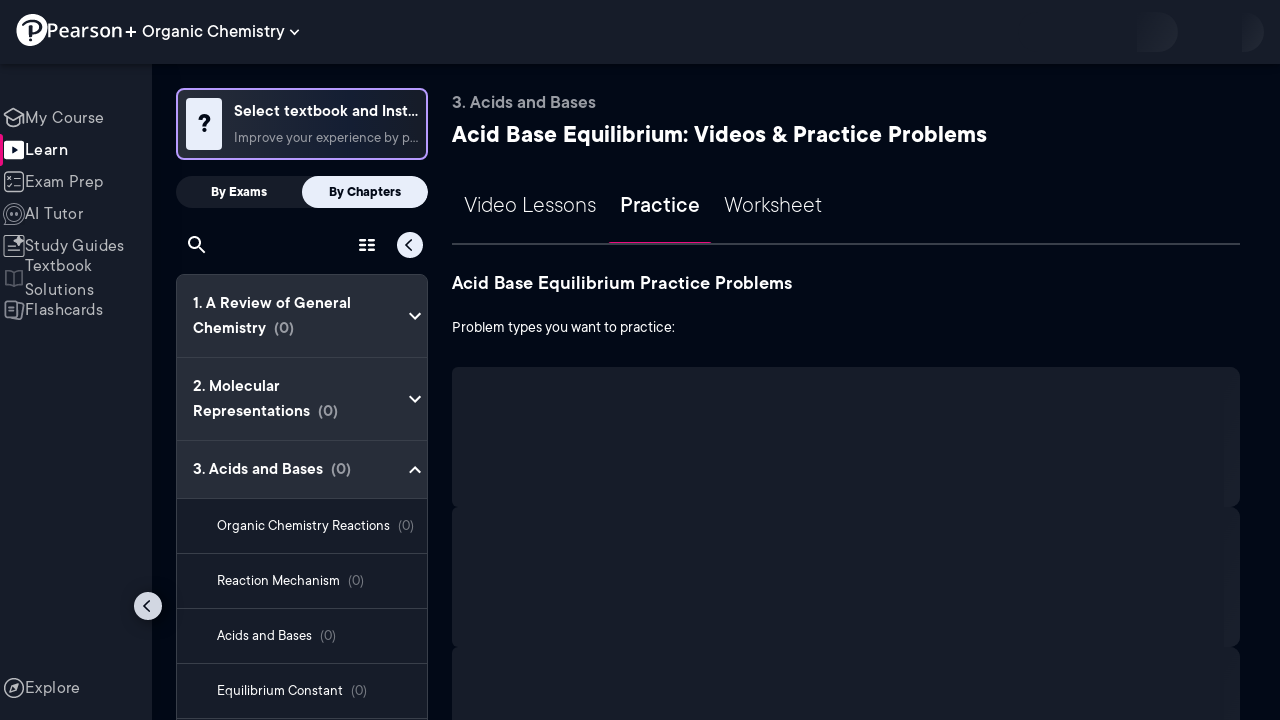

--- FILE ---
content_type: text/html; charset=utf-8
request_url: https://www.pearson.com/channels/organic-chemistry/exam-prep/acids-and-bases/acid-base-equilibrium
body_size: 57642
content:
<!DOCTYPE html><html lang="en"><head><meta charSet="utf-8"/><meta property="og:type" content="website"/><meta name="viewport" content="width=device-width, initial-scale=1"/><meta name="theme-color" content="#000000"/><meta property="og:image" content="https://www.pearson.com/channels/channels-logo.jpg"/><meta property="twitter:card" content="summary_large_image"/><meta property="twitter:image" content="https://www.pearson.com/channels/channels-logo.jpg"/><title>Acid Base Equilibrium Practice Problems | Test Your Skills with Real Questions</title><meta property="og:title" content="Acid Base Equilibrium Practice Problems | Test Your Skills with Real Questions"/><meta property="twitter:title" content="Acid Base Equilibrium Practice Problems | Test Your Skills with Real Questions"/><meta name="description" content="Explore Acid Base Equilibrium with interactive practice questions. Get instant answer verification, watch video solutions, and gain a deeper understanding of this essential Organic Chemistry topic."/><meta property="og:description" content="Explore Acid Base Equilibrium with interactive practice questions. Get instant answer verification, watch video solutions, and gain a deeper understanding of this essential Organic Chemistry topic."/><meta property="twitter:description" content="Explore Acid Base Equilibrium with interactive practice questions. Get instant answer verification, watch video solutions, and gain a deeper understanding of this essential Organic Chemistry topic."/><link rel="canonical" href="https://www.pearson.com/channels/organic-chemistry/exam-prep/acids-and-bases/acid-base-equilibrium"/><meta property="og:url" content="https://www.pearson.com/channels/organic-chemistry/exam-prep/acids-and-bases/acid-base-equilibrium"/><meta property="twitter:url" content="https://www.pearson.com/channels/organic-chemistry/exam-prep/acids-and-bases/acid-base-equilibrium"/><meta name="next-head-count" content="16"/><meta name="emotion-insertion-point" content=""/><style data-emotion="mui b6nho2 awgou1 q7mezt 10w9fme r9sqo6 1j6t0eb 2xu61f 17do188 1eq0y3y qfpjl9 10r7ggg 1g801pg r7k176 t3p1a1 7mxrdu abqyn 15830to 9vd5ud 11fhglq 1sjqd0u xgb323 hf94ok 1cbf1l2">.mui-b6nho2{background-color:#161c29;color:#fefefe;-webkit-transition:box-shadow 300ms cubic-bezier(0.4, 0, 0.2, 1) 0ms;transition:box-shadow 300ms cubic-bezier(0.4, 0, 0.2, 1) 0ms;box-shadow:var(--Paper-shadow);background-image:var(--Paper-overlay);display:-webkit-box;display:-webkit-flex;display:-ms-flexbox;display:flex;-webkit-flex-direction:column;-ms-flex-direction:column;flex-direction:column;width:100%;box-sizing:border-box;-webkit-flex-shrink:0;-ms-flex-negative:0;flex-shrink:0;position:fixed;z-index:1100;top:0;left:auto;right:0;--AppBar-background:#90caf9;--AppBar-color:rgba(0, 0, 0, 0.87);}@media print{.mui-b6nho2{position:absolute;}}.mui-awgou1{position:relative;display:-webkit-box;display:-webkit-flex;display:-ms-flexbox;display:flex;-webkit-align-items:center;-webkit-box-align:center;-ms-flex-align:center;align-items:center;padding-left:16px;padding-right:16px;min-height:56px;}@media (min-width:600px){.mui-awgou1{padding-left:24px;padding-right:24px;}}@media (min-width:0px){@media (orientation: landscape){.mui-awgou1{min-height:48px;}}}@media (min-width:600px){.mui-awgou1{min-height:64px;}}.mui-q7mezt{-webkit-user-select:none;-moz-user-select:none;-ms-user-select:none;user-select:none;width:1em;height:1em;display:inline-block;-webkit-flex-shrink:0;-ms-flex-negative:0;flex-shrink:0;-webkit-transition:fill 200ms cubic-bezier(0.4, 0, 0.2, 1) 0ms;transition:fill 200ms cubic-bezier(0.4, 0, 0.2, 1) 0ms;fill:currentColor;font-size:1.5rem;}.mui-10w9fme{margin:0;-webkit-flex-shrink:0;-ms-flex-negative:0;flex-shrink:0;border-width:0;border-style:solid;border-color:#2d374a;border-bottom-width:thin;}.mui-r9sqo6{display:-webkit-inline-box;display:-webkit-inline-flex;display:-ms-inline-flexbox;display:inline-flex;-webkit-align-items:center;-webkit-box-align:center;-ms-flex-align:center;align-items:center;-webkit-box-pack:center;-ms-flex-pack:center;-webkit-justify-content:center;justify-content:center;position:relative;box-sizing:border-box;-webkit-tap-highlight-color:transparent;background-color:transparent;outline:0;border:0;margin:0;border-radius:0;padding:0;cursor:pointer;-webkit-user-select:none;-moz-user-select:none;-ms-user-select:none;user-select:none;vertical-align:middle;-moz-appearance:none;-webkit-appearance:none;-webkit-text-decoration:none;text-decoration:none;color:inherit;text-align:center;-webkit-flex:0 0 auto;-ms-flex:0 0 auto;flex:0 0 auto;font-size:1.5rem;padding:8px;border-radius:50%;color:#fff;-webkit-transition:background-color 150ms cubic-bezier(0.4, 0, 0.2, 1) 0ms;transition:background-color 150ms cubic-bezier(0.4, 0, 0.2, 1) 0ms;padding:5px;font-size:1.125rem;}.mui-r9sqo6::-moz-focus-inner{border-style:none;}.mui-r9sqo6.Mui-disabled{pointer-events:none;cursor:default;}@media print{.mui-r9sqo6{-webkit-print-color-adjust:exact;color-adjust:exact;}}.mui-r9sqo6.Mui-disabled{background-color:transparent;color:rgba(255, 255, 255, 0.3);}.mui-r9sqo6.MuiIconButton-loading{color:transparent;}.mui-r9sqo6:hover{background-color:transparent;}.mui-r9sqo6:focus-visible{outline:2px solid var(--Text-darkTheme--Default);outline-offset:2px;}.mui-1j6t0eb{overflow:hidden;min-height:48px;-webkit-overflow-scrolling:touch;display:-webkit-box;display:-webkit-flex;display:-ms-flexbox;display:flex;color:var(--Text-darkTheme--Default);}@media (max-width:599.95px){.mui-1j6t0eb .MuiTabs-scrollButtons{display:none;}}.mui-1j6t0eb .MuiTab-root{padding:16px 12px;}.mui-2xu61f{position:relative;display:inline-block;-webkit-flex:1 1 auto;-ms-flex:1 1 auto;flex:1 1 auto;white-space:nowrap;overflow-x:hidden;width:100%;}.mui-17do188{display:-webkit-box;display:-webkit-flex;display:-ms-flexbox;display:flex;}.mui-1eq0y3y{display:-webkit-inline-box;display:-webkit-inline-flex;display:-ms-inline-flexbox;display:inline-flex;-webkit-align-items:center;-webkit-box-align:center;-ms-flex-align:center;align-items:center;-webkit-box-pack:center;-ms-flex-pack:center;-webkit-justify-content:center;justify-content:center;position:relative;box-sizing:border-box;-webkit-tap-highlight-color:transparent;background-color:transparent;outline:0;border:0;margin:0;border-radius:0;padding:0;cursor:pointer;-webkit-user-select:none;-moz-user-select:none;-ms-user-select:none;user-select:none;vertical-align:middle;-moz-appearance:none;-webkit-appearance:none;-webkit-text-decoration:none;text-decoration:none;color:inherit;font-family:TT Commons;font-weight:500;font-size:0.875rem;line-height:1.25;text-transform:uppercase;max-width:360px;min-width:90px;position:relative;min-height:48px;-webkit-flex-shrink:0;-ms-flex-negative:0;flex-shrink:0;padding:12px 16px;overflow:hidden;white-space:normal;text-align:center;-webkit-flex-direction:column;-ms-flex-direction:column;flex-direction:column;color:rgba(255, 255, 255, 0.7);font-size:24px;text-transform:none;padding:16px 12px;}.mui-1eq0y3y::-moz-focus-inner{border-style:none;}.mui-1eq0y3y.Mui-disabled{pointer-events:none;cursor:default;}@media print{.mui-1eq0y3y{-webkit-print-color-adjust:exact;color-adjust:exact;}}.mui-1eq0y3y.Mui-selected{color:#90caf9;}.mui-1eq0y3y.Mui-disabled{color:rgba(255, 255, 255, 0.5);}.mui-1eq0y3y.Mui-selected{font-weight:700;}.mui-qfpjl9{position:absolute;height:2px;bottom:0;width:100%;-webkit-transition:all 300ms cubic-bezier(0.4, 0, 0.2, 1) 0ms;transition:all 300ms cubic-bezier(0.4, 0, 0.2, 1) 0ms;background-color:#90caf9;background-color:var(--Base-Brand-Primary);height:3px;border-radius:4px 4px 0 0;}.mui-10r7ggg{list-style:none;margin:0;padding:0;position:relative;-webkit-align-self:stretch;-ms-flex-item-align:stretch;align-self:stretch;box-sizing:border-box;width:100%;background-color:var(--background-dark-theme-bg-level-2);border-radius:8px;border:1px solid var(--Border-darkTheme--border);overflow-x:hidden;}.mui-10r7ggg::-webkit-scrollbar-button{display:none;}.mui-10r7ggg::-webkit-scrollbar{width:8px;}.mui-10r7ggg::-webkit-scrollbar-thumb{width:8px;background:var(--Swatch-Light-900);border-radius:20px;visibility:hidden;}.mui-10r7ggg:hover::-webkit-scrollbar-thumb{visibility:visible;}.mui-1g801pg{display:-webkit-box;display:-webkit-flex;display:-ms-flexbox;display:flex;-webkit-box-pack:start;-ms-flex-pack:start;-webkit-justify-content:flex-start;justify-content:flex-start;-webkit-align-items:center;-webkit-box-align:center;-ms-flex-align:center;align-items:center;position:relative;-webkit-text-decoration:none;text-decoration:none;width:100%;box-sizing:border-box;text-align:left;border-bottom:1px solid #2d374a;-webkit-background-clip:padding-box;background-clip:padding-box;padding-top:12px;padding-bottom:12px;border-color:#2d374a;}.mui-r7k176{display:-webkit-inline-box;display:-webkit-inline-flex;display:-ms-inline-flexbox;display:inline-flex;-webkit-align-items:center;-webkit-box-align:center;-ms-flex-align:center;align-items:center;-webkit-box-pack:center;-ms-flex-pack:center;-webkit-justify-content:center;justify-content:center;position:relative;box-sizing:border-box;-webkit-tap-highlight-color:transparent;background-color:transparent;outline:0;border:0;margin:0;border-radius:0;padding:0;cursor:pointer;-webkit-user-select:none;-moz-user-select:none;-ms-user-select:none;user-select:none;vertical-align:middle;-moz-appearance:none;-webkit-appearance:none;-webkit-text-decoration:none;text-decoration:none;color:inherit;display:-webkit-box;display:-webkit-flex;display:-ms-flexbox;display:flex;-webkit-box-flex:1;-webkit-flex-grow:1;-ms-flex-positive:1;flex-grow:1;-webkit-box-pack:start;-ms-flex-pack:start;-webkit-justify-content:flex-start;justify-content:flex-start;-webkit-align-items:center;-webkit-box-align:center;-ms-flex-align:center;align-items:center;position:relative;-webkit-text-decoration:none;text-decoration:none;min-width:0;box-sizing:border-box;text-align:left;padding-top:8px;padding-bottom:8px;-webkit-transition:background-color 150ms cubic-bezier(0.4, 0, 0.2, 1) 0ms;transition:background-color 150ms cubic-bezier(0.4, 0, 0.2, 1) 0ms;padding:0 0 0 16px!important;}.mui-r7k176::-moz-focus-inner{border-style:none;}.mui-r7k176.Mui-disabled{pointer-events:none;cursor:default;}@media print{.mui-r7k176{-webkit-print-color-adjust:exact;color-adjust:exact;}}.mui-r7k176:hover{-webkit-text-decoration:none;text-decoration:none;background-color:rgba(255, 255, 255, 0.08);}@media (hover: none){.mui-r7k176:hover{background-color:transparent;}}.mui-r7k176.Mui-selected{background-color:rgba(144, 202, 249, 0.16);}.mui-r7k176.Mui-selected.Mui-focusVisible{background-color:rgba(144, 202, 249, 0.28);}.mui-r7k176.Mui-selected:hover{background-color:rgba(144, 202, 249, 0.24);}@media (hover: none){.mui-r7k176.Mui-selected:hover{background-color:rgba(144, 202, 249, 0.16);}}.mui-r7k176.Mui-focusVisible{background-color:rgba(255, 255, 255, 0.12);}.mui-r7k176.Mui-disabled{opacity:0.38;}.mui-r7k176:hover{background-color:transparent;}.mui-r7k176.Mui-selected{background-color:transparent;}.mui-r7k176.Mui-selected:hover{background-color:transparent;}.mui-t3p1a1{-webkit-flex:1 1 auto;-ms-flex:1 1 auto;flex:1 1 auto;min-width:0;margin-top:4px;margin-bottom:4px;}.MuiTypography-root:where(.mui-t3p1a1 .MuiListItemText-primary){display:block;}.MuiTypography-root:where(.mui-t3p1a1 .MuiListItemText-secondary){display:block;}.mui-7mxrdu{display:-webkit-inline-box;display:-webkit-inline-flex;display:-ms-inline-flexbox;display:inline-flex;-webkit-align-items:center;-webkit-box-align:center;-ms-flex-align:center;align-items:center;-webkit-box-pack:center;-ms-flex-pack:center;-webkit-justify-content:center;justify-content:center;position:relative;box-sizing:border-box;-webkit-tap-highlight-color:transparent;background-color:transparent;outline:0;border:0;margin:0;border-radius:0;padding:0;cursor:pointer;-webkit-user-select:none;-moz-user-select:none;-ms-user-select:none;user-select:none;vertical-align:middle;-moz-appearance:none;-webkit-appearance:none;-webkit-text-decoration:none;text-decoration:none;color:inherit;font-family:TT Commons;font-weight:500;font-size:0.875rem;line-height:1.75;text-transform:uppercase;min-width:64px;padding:6px 16px;border:0;border-radius:4px;-webkit-transition:background-color 250ms cubic-bezier(0.4, 0, 0.2, 1) 0ms,box-shadow 250ms cubic-bezier(0.4, 0, 0.2, 1) 0ms,border-color 250ms cubic-bezier(0.4, 0, 0.2, 1) 0ms,color 250ms cubic-bezier(0.4, 0, 0.2, 1) 0ms;transition:background-color 250ms cubic-bezier(0.4, 0, 0.2, 1) 0ms,box-shadow 250ms cubic-bezier(0.4, 0, 0.2, 1) 0ms,border-color 250ms cubic-bezier(0.4, 0, 0.2, 1) 0ms,color 250ms cubic-bezier(0.4, 0, 0.2, 1) 0ms;padding:6px 8px;color:var(--variant-textColor);background-color:var(--variant-textBg);--variant-textColor:#90caf9;--variant-outlinedColor:#90caf9;--variant-outlinedBorder:rgba(144, 202, 249, 0.5);--variant-containedColor:rgba(0, 0, 0, 0.87);--variant-containedBg:#90caf9;padding:4px 5px;font-size:0.8125rem;box-shadow:none;-webkit-transition:background-color 250ms cubic-bezier(0.4, 0, 0.2, 1) 0ms,box-shadow 250ms cubic-bezier(0.4, 0, 0.2, 1) 0ms,border-color 250ms cubic-bezier(0.4, 0, 0.2, 1) 0ms;transition:background-color 250ms cubic-bezier(0.4, 0, 0.2, 1) 0ms,box-shadow 250ms cubic-bezier(0.4, 0, 0.2, 1) 0ms,border-color 250ms cubic-bezier(0.4, 0, 0.2, 1) 0ms;text-transform:none;}.mui-7mxrdu::-moz-focus-inner{border-style:none;}.mui-7mxrdu.Mui-disabled{pointer-events:none;cursor:default;}@media print{.mui-7mxrdu{-webkit-print-color-adjust:exact;color-adjust:exact;}}.mui-7mxrdu:hover{-webkit-text-decoration:none;text-decoration:none;}.mui-7mxrdu.Mui-disabled{color:rgba(255, 255, 255, 0.3);}@media (hover: hover){.mui-7mxrdu:hover{--variant-containedBg:#42a5f5;--variant-textBg:rgba(144, 202, 249, 0.08);--variant-outlinedBorder:#90caf9;--variant-outlinedBg:rgba(144, 202, 249, 0.08);}}.mui-7mxrdu:hover{box-shadow:none;}.mui-7mxrdu.Mui-focusVisible{box-shadow:none;}.mui-7mxrdu:active{box-shadow:none;}.mui-7mxrdu.Mui-disabled{box-shadow:none;}.mui-7mxrdu.MuiButton-loading{color:transparent;}.mui-abqyn{height:0;overflow:hidden;-webkit-transition:height 300ms cubic-bezier(0.4, 0, 0.2, 1) 0ms;transition:height 300ms cubic-bezier(0.4, 0, 0.2, 1) 0ms;visibility:hidden;}.mui-15830to{display:-webkit-box;display:-webkit-flex;display:-ms-flexbox;display:flex;width:100%;}.mui-9vd5ud{width:100%;}.mui-11fhglq{list-style:none;margin:0;padding:0;position:relative;}.mui-1sjqd0u{display:-webkit-box;display:-webkit-flex;display:-ms-flexbox;display:flex;-webkit-box-pack:start;-ms-flex-pack:start;-webkit-justify-content:flex-start;justify-content:flex-start;-webkit-align-items:center;-webkit-box-align:center;-ms-flex-align:center;align-items:center;position:relative;-webkit-text-decoration:none;text-decoration:none;width:100%;box-sizing:border-box;text-align:left;border-bottom:1px solid #2d374a;-webkit-background-clip:padding-box;background-clip:padding-box;padding-top:12px;padding-bottom:12px;border-color:#2d374a;position:relative;}.mui-xgb323{display:-webkit-inline-box;display:-webkit-inline-flex;display:-ms-inline-flexbox;display:inline-flex;-webkit-align-items:center;-webkit-box-align:center;-ms-flex-align:center;align-items:center;-webkit-box-pack:center;-ms-flex-pack:center;-webkit-justify-content:center;justify-content:center;position:relative;box-sizing:border-box;-webkit-tap-highlight-color:transparent;background-color:transparent;outline:0;border:0;margin:0;border-radius:0;padding:0;cursor:pointer;-webkit-user-select:none;-moz-user-select:none;-ms-user-select:none;user-select:none;vertical-align:middle;-moz-appearance:none;-webkit-appearance:none;-webkit-text-decoration:none;text-decoration:none;color:inherit;display:-webkit-box;display:-webkit-flex;display:-ms-flexbox;display:flex;-webkit-box-flex:1;-webkit-flex-grow:1;-ms-flex-positive:1;flex-grow:1;-webkit-box-pack:start;-ms-flex-pack:start;-webkit-justify-content:flex-start;justify-content:flex-start;-webkit-align-items:center;-webkit-box-align:center;-ms-flex-align:center;align-items:center;position:relative;-webkit-text-decoration:none;text-decoration:none;min-width:0;box-sizing:border-box;text-align:left;padding-top:8px;padding-bottom:8px;-webkit-transition:background-color 150ms cubic-bezier(0.4, 0, 0.2, 1) 0ms;transition:background-color 150ms cubic-bezier(0.4, 0, 0.2, 1) 0ms;padding:0px;}.mui-xgb323::-moz-focus-inner{border-style:none;}.mui-xgb323.Mui-disabled{pointer-events:none;cursor:default;}@media print{.mui-xgb323{-webkit-print-color-adjust:exact;color-adjust:exact;}}.mui-xgb323:hover{-webkit-text-decoration:none;text-decoration:none;background-color:rgba(255, 255, 255, 0.08);}@media (hover: none){.mui-xgb323:hover{background-color:transparent;}}.mui-xgb323.Mui-selected{background-color:rgba(144, 202, 249, 0.16);}.mui-xgb323.Mui-selected.Mui-focusVisible{background-color:rgba(144, 202, 249, 0.28);}.mui-xgb323.Mui-selected:hover{background-color:rgba(144, 202, 249, 0.24);}@media (hover: none){.mui-xgb323.Mui-selected:hover{background-color:rgba(144, 202, 249, 0.16);}}.mui-xgb323.Mui-focusVisible{background-color:rgba(255, 255, 255, 0.12);}.mui-xgb323.Mui-disabled{opacity:0.38;}.mui-xgb323:hover{background-color:transparent;}.mui-xgb323.Mui-selected{background-color:transparent;}.mui-xgb323.Mui-selected:hover{background-color:transparent;}.mui-hf94ok{-webkit-flex:1 1 auto;-ms-flex:1 1 auto;flex:1 1 auto;min-width:0;margin-top:4px;margin-bottom:4px;padding-left:56px;padding-left:24px;}.MuiTypography-root:where(.mui-hf94ok .MuiListItemText-primary){display:block;}.MuiTypography-root:where(.mui-hf94ok .MuiListItemText-secondary){display:block;}.mui-1cbf1l2{height:0;overflow:hidden;-webkit-transition:height 300ms cubic-bezier(0.4, 0, 0.2, 1) 0ms;transition:height 300ms cubic-bezier(0.4, 0, 0.2, 1) 0ms;height:auto;overflow:visible;}</style><link rel="icon" href="https://www.pearson.com/etc/designs/global-store/pearsonplus/favicon.ico"/><link rel="shortcut icon" href="https://www.pearson.com/etc/designs/global-store/pearsonplus/favicon.ico"/><link rel="apple-touch-icon" href="/logo192.png"/><link rel="preload" as="script" href="https://www.pearson.com/assets/ef24a36d49167f794e266452faa1fa11422373f0727"/><link rel="preload" href="https://static.studychannel.pearsonprd.tech/fonts/tt-commons.css" as="style"/><link rel="stylesheet" href="https://static.studychannel.pearsonprd.tech/fonts/tt-commons.css"/><link rel="preload" href="/channels/_next/static/css/2b254861a267ad75.css" as="style"/><link rel="stylesheet" href="/channels/_next/static/css/2b254861a267ad75.css" data-n-g=""/><link rel="preload" href="/channels/_next/static/css/1a34f188ba80a243.css" as="style"/><link rel="stylesheet" href="/channels/_next/static/css/1a34f188ba80a243.css" data-n-p=""/><link rel="preload" href="/channels/_next/static/css/c354de3e56a73e3f.css" as="style"/><link rel="stylesheet" href="/channels/_next/static/css/c354de3e56a73e3f.css" data-n-p=""/><link rel="preload" href="/channels/_next/static/css/1bfd6e154e49cfff.css" as="style"/><link rel="stylesheet" href="/channels/_next/static/css/1bfd6e154e49cfff.css" data-n-p=""/><link rel="preload" href="/channels/_next/static/css/77dfd0a20fb85650.css" as="style"/><link rel="stylesheet" href="/channels/_next/static/css/77dfd0a20fb85650.css" data-n-p=""/><link rel="preload" href="/channels/_next/static/css/f7dcd9bb1a888275.css" as="style"/><link rel="stylesheet" href="/channels/_next/static/css/f7dcd9bb1a888275.css" data-n-p=""/><link rel="preload" href="/channels/_next/static/css/7e9dc1cfa0cba1b4.css" as="style"/><link rel="stylesheet" href="/channels/_next/static/css/7e9dc1cfa0cba1b4.css" data-n-p=""/><noscript data-n-css=""></noscript><script type="text/javascript" src="https://www.pearson.com/assets/ef24a36d49167f794e266452faa1fa11422373f0727"  ></script><script defer="" nomodule="" src="/channels/_next/static/chunks/polyfills-42372ed130431b0a.js"></script><script src="/channels/_next/static/chunks/webpack-26fa39d9819d4bac.js" defer=""></script><script src="/channels/_next/static/chunks/framework-945b357d4a851f4b.js" defer=""></script><script src="/channels/_next/static/chunks/main-1da665e70e46b984.js" defer=""></script><script src="/channels/_next/static/chunks/pages/_app-a7cda930d83e11a2.js" defer=""></script><script src="/channels/_next/static/chunks/9353-8825306d3ae48c9f.js" defer=""></script><script src="/channels/_next/static/chunks/2812-a9da497961ace24d.js" defer=""></script><script src="/channels/_next/static/chunks/2515-f5152e1069ade688.js" defer=""></script><script src="/channels/_next/static/chunks/1218-2c9e2d50d557f6c9.js" defer=""></script><script src="/channels/_next/static/chunks/9470-503b15789f1f9275.js" defer=""></script><script src="/channels/_next/static/chunks/3075-f6a768ecbd8e2778.js" defer=""></script><script src="/channels/_next/static/chunks/4859-0c0a5402c9c8cf40.js" defer=""></script><script src="/channels/_next/static/chunks/8738-1d90454d6c3295da.js" defer=""></script><script src="/channels/_next/static/chunks/6009-f9c0f77c1d9363c4.js" defer=""></script><script src="/channels/_next/static/chunks/4496-c861fcdcf53199ab.js" defer=""></script><script src="/channels/_next/static/chunks/1187-046afd4f13d1e02f.js" defer=""></script><script src="/channels/_next/static/chunks/9332-c2ce3def78ccfc70.js" defer=""></script><script src="/channels/_next/static/chunks/7817-7a20fbec3016762b.js" defer=""></script><script src="/channels/_next/static/chunks/5977-8dab3b1a1ad109e5.js" defer=""></script><script src="/channels/_next/static/chunks/372-b3a49dd59ac4bd0c.js" defer=""></script><script src="/channels/_next/static/chunks/7921-0148eae8cee9c345.js" defer=""></script><script src="/channels/_next/static/chunks/4956-31b568943d9739f1.js" defer=""></script><script src="/channels/_next/static/chunks/1718-c601390382edde42.js" defer=""></script><script src="/channels/_next/static/chunks/pages/%5BcourseId%5D/exam-prep/%5BchapterSeoUrl%5D/%5BtopicSeoUrl%5D-02773cfc33769693.js" defer=""></script><script src="/channels/_next/static/SV3UDZ3neD_2TQ7ppwvo_/_buildManifest.js" defer=""></script><script src="/channels/_next/static/SV3UDZ3neD_2TQ7ppwvo_/_ssgManifest.js" defer=""></script>
                              <script>!function(e){var n="https://s.go-mpulse.net/boomerang/";if("False"=="True")e.BOOMR_config=e.BOOMR_config||{},e.BOOMR_config.PageParams=e.BOOMR_config.PageParams||{},e.BOOMR_config.PageParams.pci=!0,n="https://s2.go-mpulse.net/boomerang/";if(window.BOOMR_API_key="XCNNJ-G8PCV-U855W-LP259-ULUSU",function(){function e(){if(!r){var e=document.createElement("script");e.id="boomr-scr-as",e.src=window.BOOMR.url,e.async=!0,o.appendChild(e),r=!0}}function t(e){r=!0;var n,t,a,i,d=document,O=window;if(window.BOOMR.snippetMethod=e?"if":"i",t=function(e,n){var t=d.createElement("script");t.id=n||"boomr-if-as",t.src=window.BOOMR.url,BOOMR_lstart=(new Date).getTime(),e=e||d.body,e.appendChild(t)},!window.addEventListener&&window.attachEvent&&navigator.userAgent.match(/MSIE [67]\./))return window.BOOMR.snippetMethod="s",void t(o,"boomr-async");a=document.createElement("IFRAME"),a.src="about:blank",a.title="",a.role="presentation",a.loading="eager",i=(a.frameElement||a).style,i.width=0,i.height=0,i.border=0,i.display="none",o.appendChild(a);try{O=a.contentWindow,d=O.document.open()}catch(_){n=document.domain,a.src="javascript:var d=document.open();d.domain='"+n+"';void 0;",O=a.contentWindow,d=O.document.open()}if(n)d._boomrl=function(){this.domain=n,t()},d.write("<bo"+"dy onload='document._boomrl();'>");else if(O._boomrl=function(){t()},O.addEventListener)O.addEventListener("load",O._boomrl,!1);else if(O.attachEvent)O.attachEvent("onload",O._boomrl);d.close()}function a(e){window.BOOMR_onload=e&&e.timeStamp||(new Date).getTime()}if(!window.BOOMR||!window.BOOMR.version&&!window.BOOMR.snippetExecuted){window.BOOMR=window.BOOMR||{},window.BOOMR.snippetStart=(new Date).getTime(),window.BOOMR.snippetExecuted=!0,window.BOOMR.snippetVersion=14,window.BOOMR.url=n+"XCNNJ-G8PCV-U855W-LP259-ULUSU";var i=document.currentScript||document.getElementsByTagName("script")[0],o=i.parentNode,r=!1,d=document.createElement("link");if(d.relList&&"function"==typeof d.relList.supports&&d.relList.supports("preload")&&"as"in d)window.BOOMR.snippetMethod="p",d.href=window.BOOMR.url,d.rel="preload",d.as="script",d.addEventListener("load",e),d.addEventListener("error",function(){t(!0)}),setTimeout(function(){if(!r)t(!0)},3e3),BOOMR_lstart=(new Date).getTime(),o.appendChild(d);else t(!1);if(window.addEventListener)window.addEventListener("load",a,!1);else if(window.attachEvent)window.attachEvent("onload",a)}}(),"".length>0)if(e&&"performance"in e&&e.performance&&"function"==typeof e.performance.setResourceTimingBufferSize)e.performance.setResourceTimingBufferSize();!function(){if(BOOMR=e.BOOMR||{},BOOMR.plugins=BOOMR.plugins||{},!BOOMR.plugins.AK){var n=""=="true"?1:0,t="",a="amhepoqxezglg2l365fa-f-b90bc0d84-clientnsv4-s.akamaihd.net",i="false"=="true"?2:1,o={"ak.v":"39","ak.cp":"1904824","ak.ai":parseInt("503985",10),"ak.ol":"0","ak.cr":8,"ak.ipv":4,"ak.proto":"h2","ak.rid":"4dc5bf2","ak.r":45721,"ak.a2":n,"ak.m":"x","ak.n":"essl","ak.bpcip":"3.14.71.0","ak.cport":46892,"ak.gh":"23.33.25.15","ak.quicv":"","ak.tlsv":"tls1.3","ak.0rtt":"","ak.0rtt.ed":"","ak.csrc":"-","ak.acc":"","ak.t":"1769731914","ak.ak":"hOBiQwZUYzCg5VSAfCLimQ==/fbp2AFo3t9O+GcmyYUQs6zsfnKcGLDYcAE+j5RCV09qSNuzAz1PXX7+M7lsD+/CHmpzLf/hT0e22nDgEKCOT3sjCf2efb/vUC9afZ4G8BTVl3Ij0uyRtwexrJ3/8f/U5pTiHCUHUirQXE3k+GtcelhzxtNS3rsEGWm5JOowi/Jd0DraA/s6p2970aTAct9JzEMzWFHKxgAm1dsjSK72MiYxxpj9WHUs/+oHyOzYesYo9hGbbkU2U3Nrq8xqS/N1fTbgrijDAHbPivCTA6HYW6BuTWixgVtmvTcLOiv5gqiilHp4fHyQndxBjtENJcXOrLtcwohOAvV106EUfQ0k1M1EaBjNHgMZ3xaMVdsgJ6Fc7J2r5dLI2oU9LlMc7vdGmqqW5V4Kzej4EaQP8Mi/+QIqjBz/wIZs3w1WZQUB7j8=","ak.pv":"180","ak.dpoabenc":"","ak.tf":i};if(""!==t)o["ak.ruds"]=t;var r={i:!1,av:function(n){var t="http.initiator";if(n&&(!n[t]||"spa_hard"===n[t]))o["ak.feo"]=void 0!==e.aFeoApplied?1:0,BOOMR.addVar(o)},rv:function(){var e=["ak.bpcip","ak.cport","ak.cr","ak.csrc","ak.gh","ak.ipv","ak.m","ak.n","ak.ol","ak.proto","ak.quicv","ak.tlsv","ak.0rtt","ak.0rtt.ed","ak.r","ak.acc","ak.t","ak.tf"];BOOMR.removeVar(e)}};BOOMR.plugins.AK={akVars:o,akDNSPreFetchDomain:a,init:function(){if(!r.i){var e=BOOMR.subscribe;e("before_beacon",r.av,null,null),e("onbeacon",r.rv,null,null),r.i=!0}return this},is_complete:function(){return!0}}}}()}(window);</script></head><body class="study-theme-dark"><div id="__next"><div id="root"><a class="PUOR6p" href="#main-content-starts">Skip to main content</a><div class="S_xlzd"><header class="MuiPaper-root MuiPaper-elevation MuiPaper-elevation4 MuiAppBar-root MuiAppBar-colorPrimary MuiAppBar-positionFixed _9lQJQ_ mui-fixed mui-b6nho2" id="mainHeader" style="--Paper-shadow:0px 2px 4px -1px rgba(0,0,0,0.2),0px 4px 5px 0px rgba(0,0,0,0.14),0px 1px 10px 0px rgba(0,0,0,0.12);--Paper-overlay:linear-gradient(rgba(255, 255, 255, 0.092), rgba(255, 255, 255, 0.092))"><div class="MuiToolbar-root MuiToolbar-gutters MuiToolbar-regular v_I_em mui-awgou1"><div><a href="https://www.pearson.com/en-us/pearsonplus.html" class="w9JKWE" tabindex="0" role="button"><img src="/channels/images/PearsonLogo.svg" class="WN5pdq" alt="Pearson+ Logo" width="32" height="32"/><img role="presentation" src="/channels/images/PearsonLogoText.svg" class="RKsB3s" alt="Pearson+ Logo" width="88" height="18"/></a></div><button id=":R4pakem96:" class="gdM_Ks" aria-expanded="false" aria-controls="channelsModal"><p class="aVkELG">Organic Chemistry</p><svg class="MuiSvgIcon-root MuiSvgIcon-fontSizeMedium _4PuOGb mui-q7mezt" focusable="false" aria-hidden="true" viewBox="0 0 24 24"><path d="M7.41 8.59 12 13.17l4.59-4.58L18 10l-6 6-6-6z"></path></svg></button><div class="ZPRem8"><div class="JRTxfl"><div class="ZeKf_n vDS8QF"><div class="S0a0BQ" style="width:100%;height:100%"><span></span></div></div><div class="ZeKf_n"><div class="S0a0BQ" style="width:100%;height:100%"><span></span></div></div></div></div></div></header><div class="mL_aZ_"><div style="top:58px" class="IHblgN"><nav aria-label="channel" class="K2kWMu"><div role="list" class="V4mDev"><span role="listitem" class="_7BFWe2" data-coachmark="{&quot;position&quot;:&quot;bottom&quot;,&quot;offset&quot;:[0,10],&quot;step&quot;:1,&quot;label&quot;:&quot;My Course&quot;,&quot;text&quot;:&quot;Create a personalized study plan and get recommended content.&quot;}"><a class="vUU_gl" href="/channels/organic-chemistry"><span>My Course</span></a></span><span role="listitem" class="_7BFWe2 J_b8mp" data-coachmark="{&quot;position&quot;:&quot;bottom&quot;,&quot;offset&quot;:[0,10],&quot;step&quot;:2,&quot;label&quot;:&quot;Learn&quot;,&quot;text&quot;:&quot;Watch bite-sized video lessons by world-class instructors.&quot;}"><a aria-current="page" class="vUU_gl" href="/channels/organic-chemistry/learn/johnny/a-review-of-general-chemistry/summary"><span>Learn</span></a></span><span role="listitem" class="_7BFWe2" data-coachmark="{&quot;position&quot;:&quot;bottom&quot;,&quot;offset&quot;:[0,10],&quot;step&quot;:3,&quot;label&quot;:&quot;Exam Prep&quot;,&quot;text&quot;:&quot;Prepare for your exams with custom practice sets.&quot;}"><a class="vUU_gl" href="/channels/organic-chemistry/exam-prep"><span>Exam Prep</span></a></span><span role="listitem" class="_7BFWe2" data-coachmark="{&quot;position&quot;:&quot;bottom&quot;,&quot;offset&quot;:[0,10],&quot;step&quot;:4,&quot;label&quot;:&quot;AI Tutor&quot;,&quot;text&quot;:&quot;Get unstuck with our trusted AI tutor.&quot;}"><a class="vUU_gl" href="/channels/organic-chemistry/ai-tutor"><span>AI Tutor</span></a></span><span role="listitem" class="_7BFWe2" data-coachmark="{&quot;position&quot;:&quot;bottom&quot;,&quot;offset&quot;:[0,10],&quot;step&quot;:5,&quot;label&quot;:&quot;Study Guides&quot;,&quot;text&quot;:&quot;Transform your notes into study guides, flashcards, and practice problems.&quot;}"><a class="vUU_gl" href="/channels/organic-chemistry/study-guides"><span>Study Guides</span></a></span><span role="listitem" class="_7BFWe2"><a class="vUU_gl" href="/channels/organic-chemistry/textbook-solutions"><span>Textbook Solutions</span></a></span><span role="listitem" class="_7BFWe2"><a class="vUU_gl" href="/channels/organic-chemistry/flashcards"><span>Flashcards</span></a></span><span role="listitem" class="_7BFWe2"><a class="vUU_gl" href="/channels/organic-chemistry/explore/a-review-of-general-chemistry/summary"><span>Explore</span></a></span><div aria-hidden="true" class="_3TfBic"></div></div></nav></div><div class="_9bHcpc"><nav aria-label="channel"><ul class="_51oDmM"><li class="_5AKkCe"><a class="P_CdIR" data-coachmark="{&quot;position&quot;:&quot;right&quot;,&quot;offset&quot;:[10,0],&quot;step&quot;:1,&quot;label&quot;:&quot;My Course&quot;,&quot;text&quot;:&quot;Create a personalized study plan and get recommended content.&quot;}" href="/channels/organic-chemistry"><div class="_5qo0Fy"></div><div class="_2a6qYG" aria-label=""><img alt="" src="/channels/images/navigation/myCourseOutline.svg" height="22" width="22"/></div><span class="k78nyG">My Course</span></a></li><li class="MuiDivider-root MuiDivider-fullWidth _5AKkCe FU9xbf mui-10w9fme" role="none"></li><li class="_5AKkCe"><a aria-current="page" class="P_CdIR pRA8SF" data-coachmark="{&quot;position&quot;:&quot;right&quot;,&quot;offset&quot;:[10,0],&quot;step&quot;:2,&quot;label&quot;:&quot;Learn&quot;,&quot;text&quot;:&quot;Watch bite-sized video lessons by world-class instructors.&quot;}" href="/channels/organic-chemistry/learn/johnny/a-review-of-general-chemistry/summary"><div class="_5qo0Fy pRA8SF"></div><div class="_2a6qYG" aria-label=""><img alt="" src="/channels/images/navigation/learnFilled.svg" height="22" width="22"/></div><span class="k78nyG">Learn</span></a></li><li class="_5AKkCe"><a class="P_CdIR" data-coachmark="{&quot;position&quot;:&quot;right&quot;,&quot;offset&quot;:[10,0],&quot;step&quot;:3,&quot;label&quot;:&quot;Exam Prep&quot;,&quot;text&quot;:&quot;Prepare for your exams with custom practice sets.&quot;}" href="/channels/organic-chemistry/exam-prep"><div class="_5qo0Fy"></div><div class="_2a6qYG" aria-label=""><img alt="" src="/channels/images/navigation/examPrepOutline.svg" height="22" width="22"/></div><span class="k78nyG">Exam Prep</span></a></li><li class="_5AKkCe"><a class="P_CdIR" data-coachmark="{&quot;position&quot;:&quot;right&quot;,&quot;offset&quot;:[10,0],&quot;step&quot;:4,&quot;label&quot;:&quot;AI Tutor&quot;,&quot;text&quot;:&quot;Get unstuck with our trusted AI tutor.&quot;}" href="/channels/organic-chemistry/ai-tutor"><div class="_5qo0Fy"></div><div class="_2a6qYG" aria-label=""><img alt="" src="/channels/images/navigation/hwHelpOutline.svg" height="22" width="22"/></div><span class="k78nyG">AI Tutor</span></a></li><li class="_5AKkCe"><a class="P_CdIR" data-coachmark="{&quot;position&quot;:&quot;right&quot;,&quot;offset&quot;:[10,0],&quot;step&quot;:5,&quot;label&quot;:&quot;Study Guides&quot;,&quot;text&quot;:&quot;Transform your notes into study guides, flashcards, and practice problems.&quot;}" href="/channels/organic-chemistry/study-guides"><div class="_5qo0Fy"></div><div class="_2a6qYG" aria-label=""><img alt="" src="/channels/images/navigation/studyGuidesOutline.svg" height="22" width="22"/></div><span class="k78nyG">Study Guides</span></a></li><li class="_5AKkCe"><a class="P_CdIR" href="/channels/organic-chemistry/textbook-solutions"><div class="_5qo0Fy"></div><div class="_2a6qYG" aria-label=""><img alt="" src="/channels/images/navigation/textbookSolutionsOutlined.svg" height="22" width="22"/></div><span class="k78nyG">Textbook Solutions</span></a></li><li class="_5AKkCe"><a class="P_CdIR" href="/channels/organic-chemistry/flashcards"><div class="_5qo0Fy"></div><div class="_2a6qYG" aria-label=""><img alt="" src="/channels/images/navigation/flashcardsOutline.svg" height="22" width="22"/></div><span class="k78nyG">Flashcards</span></a></li><li class="MuiDivider-root MuiDivider-fullWidth _5AKkCe FU9xbf mui-10w9fme" role="none"></li><li class="_5AKkCe FPETun"><a class="P_CdIR" href="/channels/organic-chemistry/explore/a-review-of-general-chemistry/summary"><div class="_5qo0Fy"></div><div class="_2a6qYG" aria-label=""><img alt="" src="/channels/images/navigation/exploreOutline.svg" height="22" width="22"/></div><span class="k78nyG">Explore</span></a></li></ul></nav><button class="MuiButtonBase-root MuiIconButton-root MuiIconButton-sizeSmall LOCt6o mui-r9sqo6" tabindex="0" type="button" aria-label="Hide navigation"><img src="/channels/images/navigation/collapseTOC.svg" alt="" width="18" height="18"/></button></div><div id="course-content-wrapper-id" class="pgk82m"><div class="KEaPyn"><div style="display:contents" data-a11y-owner="" data-a11y-owner-root-link=":R16em96:-owner-state-owner-root" data-a11y-owner-root=":R16em96:-owner-state-owner-root"><main id="main-content-starts"><div class="TpnSq9"><div class="k_2zu_"><div role="navigation" aria-labelledby=":Rf6em96:" class="vgBHcF"><div id="enrollment-cta-container" class="spmj5S"><div class="MLAyKF"><button type="button" class="wx_lJz" aria-describedby=":Raf6em96:"><div class="_2mj4Qt">?</div><div class="jPqi12"><span class="evZoBg">Select textbook and Institution</span><p aria-hidden="true" id=":Raf6em96:" class="VBhMg7" aria-label="Improve your experience by picking them">Improve your experience by picking them</p></div></button></div></div><div class="ySsP_0"><div class="MuiTabs-root coxQTK mui-1j6t0eb"><div style="overflow:hidden;margin-bottom:0" class="MuiTabs-scroller MuiTabs-fixed mui-2xu61f"><div aria-label="We&#x27;ve customized your video lessons playlist to align with your textbook material." role="tablist" class="MuiTabs-list MuiTabs-flexContainer mui-17do188"><button class="MuiButtonBase-root MuiTab-root MuiTab-textColorPrimary _43NMzq mui-1eq0y3y" tabindex="0" type="button" role="tab" aria-selected="false">By Exams</button><button class="MuiButtonBase-root MuiTab-root MuiTab-textColorPrimary Mui-selected _43NMzq mui-1eq0y3y" tabindex="1" type="button" role="tab" aria-selected="true">By Chapters<span class="MuiTabs-indicator mui-qfpjl9"></span></button></div></div></div><div class="TZ1E1a"><div class="WWiYz1"><span id=":Rf6em96:" class="jYFpyL">Table of contents</span><div role="search" aria-label="Table of contents"><button class="MuiButtonBase-root MuiIconButton-root MuiIconButton-sizeSmall VYV9Jq mui-r9sqo6" tabindex="0" type="button" aria-label="Search in the table of contents"><svg class="MuiSvgIcon-root MuiSvgIcon-fontSizeMedium Z74YDX mui-q7mezt" focusable="false" aria-hidden="true" viewBox="0 0 24 24"><path d="M15.5 14h-.79l-.28-.27C15.41 12.59 16 11.11 16 9.5 16 5.91 13.09 3 9.5 3S3 5.91 3 9.5 5.91 16 9.5 16c1.61 0 3.09-.59 4.23-1.57l.27.28v.79l5 4.99L20.49 19zm-6 0C7.01 14 5 11.99 5 9.5S7.01 5 9.5 5 14 7.01 14 9.5 11.99 14 9.5 14"></path></svg></button></div><div><button class="MuiButtonBase-root MuiIconButton-root MuiIconButton-sizeSmall vWd8R_ mui-r9sqo6" tabindex="0" type="button" aria-label="Table of contents" aria-haspopup="dialog"><img alt="" src="/channels/images/TableOfContents.svg" width="32" height="32"/></button><span class="lmvWS_"><button class="MuiButtonBase-root MuiIconButton-root MuiIconButton-sizeSmall RdE9vR mui-r9sqo6" tabindex="0" type="button" aria-label="Hide table of content"><img alt="" src="/channels/images/navigation/collapseTOC.svg" class="xOMMiY" width="18" height="18"/></button></span></div><div class="fHO2t9"><div aria-live="polite"><span></span></div></div></div></div><div class="nX_zyf ngqJLC" role="tabpanel" hidden=""><div class="tTqmMO"><div class="TauTnw"><a class="PUOR6p" href="#guided-main-content-starts">Skip topic navigation</a></div></div><div class="_64JqQb"><aside id="exam-prep-section" aria-labelledby=":Rpef6em96:-exam-prep-banner-header" aria-describedby=":Rpef6em96:-exam-prep-banner-description" class="_3pkJjA"><div class="cS37Sb"><div class="RveQg0"><h3 id=":Rpef6em96:-exam-prep-banner-header" class="_5GkHuB">Prepare for your exams</h3><div id=":Rpef6em96:-exam-prep-banner-description" class="BgY6ZV">Upload your syllabus and get recommendations on what to study and when. No syllabus? Sharing your exam schedule works too.</div></div><div class="vPbbnR"><button class="b2MwID _7kVomt iijuj4" id="upload-syllabus-btn"><span>Upload syllabus</span></button><div>or</div><button class="b2MwID _7kVomt rHnzx9"><span>Add exam schedule</span></button></div></div><picture><source srcSet=" /channels/images/examPrepBanner/examScheduleToc.webp 1x, /channels/images/examPrepBanner/examScheduleToc_2x.webp 2x, /channels/images/examPrepBanner/examScheduleToc_3x.webp 3x "/><img class="PPWozs" srcSet=" /channels/images/examPrepBanner/examScheduleToc.png 1x, /channels/images/examPrepBanner/examScheduleToc_2x.png 2x, /channels/images/examPrepBanner/examScheduleToc_3x.png 3x " src="/channels/images/examPrepBanner/examScheduleToc.png" alt=""/></picture></aside></div></div><div class="nX_zyf ngqJLC" role="tabpanel"><div class="cecjNj"><div class="ZcO5Ok"><a class="PUOR6p" href="#guided-main-content-starts">Skip topic navigation</a></div></div><ul class="MuiList-root mui-10r7ggg" aria-label="Course chapters"><li class="MuiListItem-root MuiListItem-divider NCgY3E mui-1g801pg"><div class="MuiButtonBase-root MuiListItemButton-root MuiListItemButton-root mui-r7k176" tabindex="0" role="button" aria-expanded="false" aria-controls=":Rd7uf6em96:"><div class="MuiListItemText-root mui-t3p1a1"><div class="C8heh4"><div><div><span>1. A Review of General Chemistry</span><span class="stVea0">(<!-- -->0<!-- -->)</span></div><div hidden=""><button class="MuiButtonBase-root MuiButton-root MuiButton-text MuiButton-textPrimary MuiButton-sizeSmall MuiButton-textSizeSmall MuiButton-colorPrimary MuiButton-disableElevation MuiButton-root MuiButton-text MuiButton-textPrimary MuiButton-sizeSmall MuiButton-textSizeSmall MuiButton-colorPrimary MuiButton-disableElevation n62TL9 mui-7mxrdu" tabindex="0" type="button" id=":Rd7uf6em96H1:">Chapter worksheet<img class="eCVPU_" src="/channels/images/primaryDownloadIcon.svg" alt=""/><img class="_3_aoI5" src="/channels/images/primaryDownloadIconHover.svg" alt=""/></button></div></div><svg class="MuiSvgIcon-root MuiSvgIcon-fontSizeMedium mui-q7mezt" focusable="false" aria-hidden="true" viewBox="0 0 24 24"><path d="M16.59 8.59 12 13.17 7.41 8.59 6 10l6 6 6-6z"></path></svg></div></div></div><div aria-owns=":Rd7uf6em96H1: :Rd7uf6em96H2:"></div></li><div style="min-height:0px" class="MuiCollapse-root MuiCollapse-vertical MuiCollapse-hidden mui-abqyn"><div class="MuiCollapse-wrapper MuiCollapse-vertical mui-15830to"><div class="MuiCollapse-wrapperInner MuiCollapse-vertical mui-9vd5ud"><ul class="MuiList-root zR8RVK mui-11fhglq" aria-label="1. A Review of General Chemistry chapter topics" id=":Rd7uf6em96:"><li class="MuiListItem-root MuiListItem-divider oWIqzb mui-1sjqd0u"><a class="MuiButtonBase-root MuiListItemButton-root MuiListItemButton-root mui-xgb323" tabindex="0" role="link" aria-current="false" href="/channels/organic-chemistry/exam-prep/a-review-of-general-chemistry/summary"><div class="MuiListItemText-root MuiListItemText-inset mui-hf94ok"><div><div class="Kel19U">Summary</div><span class="CSu3yz">(<!-- -->0<!-- -->)</span></div></div></a></li><span aria-owns=":R6lagd7uf6em96:"></span><li class="MuiListItem-root MuiListItem-divider oWIqzb mui-1sjqd0u"><a class="MuiButtonBase-root MuiListItemButton-root MuiListItemButton-root mui-xgb323" tabindex="0" role="link" aria-current="false" href="/channels/organic-chemistry/exam-prep/a-review-of-general-chemistry/intro-to-organic"><div class="MuiListItemText-root MuiListItemText-inset mui-hf94ok"><div><div class="Kel19U">Intro to Organic Chemistry</div><span class="CSu3yz">(<!-- -->0<!-- -->)</span></div></div></a></li><span aria-owns=":Ralagd7uf6em96:"></span><li class="MuiListItem-root MuiListItem-divider oWIqzb mui-1sjqd0u"><a class="MuiButtonBase-root MuiListItemButton-root MuiListItemButton-root mui-xgb323" tabindex="0" role="link" aria-current="false" href="/channels/organic-chemistry/exam-prep/a-review-of-general-chemistry/atomic-structure"><div class="MuiListItemText-root MuiListItemText-inset mui-hf94ok"><div><div class="Kel19U">Atomic Structure</div><span class="CSu3yz">(<!-- -->0<!-- -->)</span></div></div></a></li><span aria-owns=":Relagd7uf6em96:"></span><li class="MuiListItem-root MuiListItem-divider oWIqzb mui-1sjqd0u"><a class="MuiButtonBase-root MuiListItemButton-root MuiListItemButton-root mui-xgb323" tabindex="0" role="link" aria-current="false" href="/channels/organic-chemistry/exam-prep/a-review-of-general-chemistry/wave-function"><div class="MuiListItemText-root MuiListItemText-inset mui-hf94ok"><div><div class="Kel19U">Wave Function</div><span class="CSu3yz">(<!-- -->0<!-- -->)</span></div></div></a></li><span aria-owns=":Rilagd7uf6em96:"></span><li class="MuiListItem-root MuiListItem-divider oWIqzb mui-1sjqd0u"><a class="MuiButtonBase-root MuiListItemButton-root MuiListItemButton-root mui-xgb323" tabindex="0" role="link" aria-current="false" href="/channels/organic-chemistry/exam-prep/a-review-of-general-chemistry/molecular-orbitals"><div class="MuiListItemText-root MuiListItemText-inset mui-hf94ok"><div><div class="Kel19U">Molecular Orbitals</div><span class="CSu3yz">(<!-- -->0<!-- -->)</span></div></div></a></li><span aria-owns=":Rmlagd7uf6em96:"></span><li class="MuiListItem-root MuiListItem-divider oWIqzb mui-1sjqd0u"><a class="MuiButtonBase-root MuiListItemButton-root MuiListItemButton-root mui-xgb323" tabindex="0" role="link" aria-current="false" href="/channels/organic-chemistry/exam-prep/a-review-of-general-chemistry/sigma-and-pi-bonds"><div class="MuiListItemText-root MuiListItemText-inset mui-hf94ok"><div><div class="Kel19U">Sigma and Pi Bonds</div><span class="CSu3yz">(<!-- -->0<!-- -->)</span></div></div></a></li><span aria-owns=":Rqlagd7uf6em96:"></span><li class="MuiListItem-root MuiListItem-divider oWIqzb mui-1sjqd0u"><a class="MuiButtonBase-root MuiListItemButton-root MuiListItemButton-root mui-xgb323" tabindex="0" role="link" aria-current="false" href="/channels/organic-chemistry/exam-prep/a-review-of-general-chemistry/octet-rule"><div class="MuiListItemText-root MuiListItemText-inset mui-hf94ok"><div><div class="Kel19U">Octet Rule</div><span class="CSu3yz">(<!-- -->0<!-- -->)</span></div></div></a></li><span aria-owns=":Rulagd7uf6em96:"></span><li class="MuiListItem-root MuiListItem-divider oWIqzb mui-1sjqd0u"><a class="MuiButtonBase-root MuiListItemButton-root MuiListItemButton-root mui-xgb323" tabindex="0" role="link" aria-current="false" href="/channels/organic-chemistry/exam-prep/a-review-of-general-chemistry/bonding-preferences"><div class="MuiListItemText-root MuiListItemText-inset mui-hf94ok"><div><div class="Kel19U">Bonding Preferences</div><span class="CSu3yz">(<!-- -->0<!-- -->)</span></div></div></a></li><span aria-owns=":R12lagd7uf6em96:"></span><li class="MuiListItem-root MuiListItem-divider oWIqzb mui-1sjqd0u"><a class="MuiButtonBase-root MuiListItemButton-root MuiListItemButton-root mui-xgb323" tabindex="0" role="link" aria-current="false" href="/channels/organic-chemistry/exam-prep/a-review-of-general-chemistry/formal-charges"><div class="MuiListItemText-root MuiListItemText-inset mui-hf94ok"><div><div class="Kel19U">Formal Charges</div><span class="CSu3yz">(<!-- -->0<!-- -->)</span></div></div></a></li><span aria-owns=":R16lagd7uf6em96:"></span><li class="MuiListItem-root MuiListItem-divider oWIqzb mui-1sjqd0u"><a class="MuiButtonBase-root MuiListItemButton-root MuiListItemButton-root mui-xgb323" tabindex="0" role="link" aria-current="false" href="/channels/organic-chemistry/exam-prep/a-review-of-general-chemistry/skeletal-structure"><div class="MuiListItemText-root MuiListItemText-inset mui-hf94ok"><div><div class="Kel19U">Skeletal Structure</div><span class="CSu3yz">(<!-- -->0<!-- -->)</span></div></div></a></li><span aria-owns=":R1alagd7uf6em96:"></span><li class="MuiListItem-root MuiListItem-divider oWIqzb mui-1sjqd0u"><a class="MuiButtonBase-root MuiListItemButton-root MuiListItemButton-root mui-xgb323" tabindex="0" role="link" aria-current="false" href="/channels/organic-chemistry/exam-prep/a-review-of-general-chemistry/lewis-structure"><div class="MuiListItemText-root MuiListItemText-inset mui-hf94ok"><div><div class="Kel19U">Lewis Structure</div><span class="CSu3yz">(<!-- -->0<!-- -->)</span></div></div></a></li><span aria-owns=":R1elagd7uf6em96:"></span><li class="MuiListItem-root MuiListItem-divider oWIqzb mui-1sjqd0u"><a class="MuiButtonBase-root MuiListItemButton-root MuiListItemButton-root mui-xgb323" tabindex="0" role="link" aria-current="false" href="/channels/organic-chemistry/exam-prep/a-review-of-general-chemistry/condensed-structural-formula"><div class="MuiListItemText-root MuiListItemText-inset mui-hf94ok"><div><div class="Kel19U">Condensed Structural Formula</div><span class="CSu3yz">(<!-- -->0<!-- -->)</span></div></div></a></li><span aria-owns=":R1ilagd7uf6em96:"></span><li class="MuiListItem-root MuiListItem-divider oWIqzb mui-1sjqd0u"><a class="MuiButtonBase-root MuiListItemButton-root MuiListItemButton-root mui-xgb323" tabindex="0" role="link" aria-current="false" href="/channels/organic-chemistry/exam-prep/a-review-of-general-chemistry/degrees-of-unsaturation"><div class="MuiListItemText-root MuiListItemText-inset mui-hf94ok"><div><div class="Kel19U">Degrees of Unsaturation</div><span class="CSu3yz">(<!-- -->0<!-- -->)</span></div></div></a></li><span aria-owns=":R1mlagd7uf6em96:"></span><li class="MuiListItem-root MuiListItem-divider oWIqzb mui-1sjqd0u"><a class="MuiButtonBase-root MuiListItemButton-root MuiListItemButton-root mui-xgb323" tabindex="0" role="link" aria-current="false" href="/channels/organic-chemistry/exam-prep/a-review-of-general-chemistry/constitutional-isomers"><div class="MuiListItemText-root MuiListItemText-inset mui-hf94ok"><div><div class="Kel19U">Constitutional Isomers</div><span class="CSu3yz">(<!-- -->0<!-- -->)</span></div></div></a></li><span aria-owns=":R1qlagd7uf6em96:"></span><li class="MuiListItem-root MuiListItem-divider oWIqzb mui-1sjqd0u"><a class="MuiButtonBase-root MuiListItemButton-root MuiListItemButton-root mui-xgb323" tabindex="0" role="link" aria-current="false" href="/channels/organic-chemistry/exam-prep/a-review-of-general-chemistry/resonance-hybrids-and-major-contributors"><div class="MuiListItemText-root MuiListItemText-inset mui-hf94ok"><div><div class="Kel19U">Resonance Structures</div><span class="CSu3yz">(<!-- -->0<!-- -->)</span></div></div></a></li><span aria-owns=":R1ulagd7uf6em96:"></span><li class="MuiListItem-root MuiListItem-divider oWIqzb mui-1sjqd0u"><a class="MuiButtonBase-root MuiListItemButton-root MuiListItemButton-root mui-xgb323" tabindex="0" role="link" aria-current="false" href="/channels/organic-chemistry/exam-prep/a-review-of-general-chemistry/hybridization"><div class="MuiListItemText-root MuiListItemText-inset mui-hf94ok"><div><div class="Kel19U">Hybridization</div><span class="CSu3yz">(<!-- -->0<!-- -->)</span></div></div></a></li><span aria-owns=":R22lagd7uf6em96:"></span><li class="MuiListItem-root MuiListItem-divider oWIqzb mui-1sjqd0u"><a class="MuiButtonBase-root MuiListItemButton-root MuiListItemButton-root mui-xgb323" tabindex="0" role="link" aria-current="false" href="/channels/organic-chemistry/exam-prep/a-review-of-general-chemistry/molecular-geometry"><div class="MuiListItemText-root MuiListItemText-inset mui-hf94ok"><div><div class="Kel19U">Molecular Geometry</div><span class="CSu3yz">(<!-- -->0<!-- -->)</span></div></div></a></li><span aria-owns=":R26lagd7uf6em96:"></span><li class="MuiListItem-root MuiListItem-divider oWIqzb mui-1sjqd0u"><a class="MuiButtonBase-root MuiListItemButton-root MuiListItemButton-root mui-xgb323" tabindex="0" role="link" aria-current="false" href="/channels/organic-chemistry/exam-prep/a-review-of-general-chemistry/electronegativity"><div class="MuiListItemText-root MuiListItemText-inset mui-hf94ok"><div><div class="Kel19U">Electronegativity</div><span class="CSu3yz">(<!-- -->0<!-- -->)</span></div></div></a></li><span aria-owns=":R2alagd7uf6em96:"></span></ul></div></div></div><li class="MuiListItem-root MuiListItem-divider NCgY3E mui-1g801pg"><div class="MuiButtonBase-root MuiListItemButton-root MuiListItemButton-root mui-r7k176" tabindex="0" role="button" aria-expanded="false" aria-controls=":Rl7uf6em96:"><div class="MuiListItemText-root mui-t3p1a1"><div class="C8heh4"><div><div><span>2. Molecular Representations</span><span class="stVea0">(<!-- -->0<!-- -->)</span></div><div hidden=""><button class="MuiButtonBase-root MuiButton-root MuiButton-text MuiButton-textPrimary MuiButton-sizeSmall MuiButton-textSizeSmall MuiButton-colorPrimary MuiButton-disableElevation MuiButton-root MuiButton-text MuiButton-textPrimary MuiButton-sizeSmall MuiButton-textSizeSmall MuiButton-colorPrimary MuiButton-disableElevation n62TL9 mui-7mxrdu" tabindex="0" type="button" id=":Rl7uf6em96H1:">Chapter worksheet<img class="eCVPU_" src="/channels/images/primaryDownloadIcon.svg" alt=""/><img class="_3_aoI5" src="/channels/images/primaryDownloadIconHover.svg" alt=""/></button></div></div><svg class="MuiSvgIcon-root MuiSvgIcon-fontSizeMedium mui-q7mezt" focusable="false" aria-hidden="true" viewBox="0 0 24 24"><path d="M16.59 8.59 12 13.17 7.41 8.59 6 10l6 6 6-6z"></path></svg></div></div></div><div aria-owns=":Rl7uf6em96H1: :Rl7uf6em96H2:"></div></li><div style="min-height:0px" class="MuiCollapse-root MuiCollapse-vertical MuiCollapse-hidden mui-abqyn"><div class="MuiCollapse-wrapper MuiCollapse-vertical mui-15830to"><div class="MuiCollapse-wrapperInner MuiCollapse-vertical mui-9vd5ud"><ul class="MuiList-root zR8RVK mui-11fhglq" aria-label="2. Molecular Representations chapter topics" id=":Rl7uf6em96:"><li class="MuiListItem-root MuiListItem-divider oWIqzb mui-1sjqd0u"><a class="MuiButtonBase-root MuiListItemButton-root MuiListItemButton-root mui-xgb323" tabindex="0" role="link" aria-current="false" href="/channels/organic-chemistry/exam-prep/molecular-representations/intermolecular-forces"><div class="MuiListItemText-root MuiListItemText-inset mui-hf94ok"><div><div class="Kel19U">Intermolecular Forces</div><span class="CSu3yz">(<!-- -->0<!-- -->)</span></div></div></a></li><span aria-owns=":R6lagl7uf6em96:"></span><li class="MuiListItem-root MuiListItem-divider oWIqzb mui-1sjqd0u"><a class="MuiButtonBase-root MuiListItemButton-root MuiListItemButton-root mui-xgb323" tabindex="0" role="link" aria-current="false" href="/channels/organic-chemistry/exam-prep/molecular-representations/how-to-determine-solubility"><div class="MuiListItemText-root MuiListItemText-inset mui-hf94ok"><div><div class="Kel19U">How To Determine Solubility</div><span class="CSu3yz">(<!-- -->0<!-- -->)</span></div></div></a></li><span aria-owns=":Ralagl7uf6em96:"></span><li class="MuiListItem-root MuiListItem-divider oWIqzb mui-1sjqd0u"><a class="MuiButtonBase-root MuiListItemButton-root MuiListItemButton-root mui-xgb323" tabindex="0" role="link" aria-current="false" href="/channels/organic-chemistry/exam-prep/molecular-representations/functional-groups"><div class="MuiListItemText-root MuiListItemText-inset mui-hf94ok"><div><div class="Kel19U">Functional Groups</div><span class="CSu3yz">(<!-- -->0<!-- -->)</span></div></div></a></li><span aria-owns=":Relagl7uf6em96:"></span></ul></div></div></div><li class="MuiListItem-root MuiListItem-divider NCgY3E Mui-selected mui-1g801pg"><div class="MuiButtonBase-root MuiListItemButton-root Mui-selected MuiListItemButton-root Mui-selected mui-r7k176" tabindex="0" role="button" aria-expanded="true" aria-controls=":Rt7uf6em96:"><div class="MuiListItemText-root mui-t3p1a1"><div class="C8heh4"><div><div><span>3. Acids and Bases</span><span class="stVea0">(<!-- -->0<!-- -->)</span></div><div hidden=""><button class="MuiButtonBase-root MuiButton-root MuiButton-text MuiButton-textPrimary MuiButton-sizeSmall MuiButton-textSizeSmall MuiButton-colorPrimary MuiButton-disableElevation MuiButton-root MuiButton-text MuiButton-textPrimary MuiButton-sizeSmall MuiButton-textSizeSmall MuiButton-colorPrimary MuiButton-disableElevation n62TL9 mui-7mxrdu" tabindex="0" type="button" id=":Rt7uf6em96H1:">Chapter worksheet<img class="eCVPU_" src="/channels/images/primaryDownloadIcon.svg" alt=""/><img class="_3_aoI5" src="/channels/images/primaryDownloadIconHover.svg" alt=""/></button></div></div><svg class="MuiSvgIcon-root MuiSvgIcon-fontSizeMedium mui-q7mezt" focusable="false" aria-hidden="true" viewBox="0 0 24 24"><path d="m12 8-6 6 1.41 1.41L12 10.83l4.59 4.58L18 14z"></path></svg></div></div></div><div aria-owns=":Rt7uf6em96H1: :Rt7uf6em96H2:"></div></li><div style="min-height:0px" class="MuiCollapse-root MuiCollapse-vertical MuiCollapse-entered mui-1cbf1l2"><div class="MuiCollapse-wrapper MuiCollapse-vertical mui-15830to"><div class="MuiCollapse-wrapperInner MuiCollapse-vertical mui-9vd5ud"><ul class="MuiList-root zR8RVK mui-11fhglq" aria-label="3. Acids and Bases chapter topics" id=":Rt7uf6em96:"><li class="MuiListItem-root MuiListItem-divider oWIqzb mui-1sjqd0u"><a class="MuiButtonBase-root MuiListItemButton-root MuiListItemButton-root mui-xgb323" tabindex="0" role="link" aria-current="false" href="/channels/organic-chemistry/exam-prep/acids-and-bases/organic-chemistry-reactions"><div class="MuiListItemText-root MuiListItemText-inset mui-hf94ok"><div><div class="Kel19U">Organic Chemistry Reactions</div><span class="CSu3yz">(<!-- -->0<!-- -->)</span></div></div></a></li><span aria-owns=":R6lagt7uf6em96:"></span><li class="MuiListItem-root MuiListItem-divider oWIqzb mui-1sjqd0u"><a class="MuiButtonBase-root MuiListItemButton-root MuiListItemButton-root mui-xgb323" tabindex="0" role="link" aria-current="false" href="/channels/organic-chemistry/exam-prep/acids-and-bases/reaction-mechanism"><div class="MuiListItemText-root MuiListItemText-inset mui-hf94ok"><div><div class="Kel19U">Reaction Mechanism</div><span class="CSu3yz">(<!-- -->0<!-- -->)</span></div></div></a></li><span aria-owns=":Ralagt7uf6em96:"></span><li class="MuiListItem-root MuiListItem-divider oWIqzb mui-1sjqd0u"><a class="MuiButtonBase-root MuiListItemButton-root MuiListItemButton-root mui-xgb323" tabindex="0" role="link" aria-current="false" href="/channels/organic-chemistry/exam-prep/acids-and-bases/acids-and-bases"><div class="MuiListItemText-root MuiListItemText-inset mui-hf94ok"><div><div class="Kel19U">Acids and Bases</div><span class="CSu3yz">(<!-- -->0<!-- -->)</span></div></div></a></li><span aria-owns=":Relagt7uf6em96:"></span><li class="MuiListItem-root MuiListItem-divider oWIqzb mui-1sjqd0u"><a class="MuiButtonBase-root MuiListItemButton-root MuiListItemButton-root mui-xgb323" tabindex="0" role="link" aria-current="false" href="/channels/organic-chemistry/exam-prep/acids-and-bases/equilibrium-constant"><div class="MuiListItemText-root MuiListItemText-inset mui-hf94ok"><div><div class="Kel19U">Equilibrium Constant</div><span class="CSu3yz">(<!-- -->0<!-- -->)</span></div></div></a></li><span aria-owns=":Rilagt7uf6em96:"></span><li class="MuiListItem-root MuiListItem-divider oWIqzb mui-1sjqd0u"><a class="MuiButtonBase-root MuiListItemButton-root MuiListItemButton-root mui-xgb323" tabindex="0" role="link" aria-current="false" href="/channels/organic-chemistry/exam-prep/acids-and-bases/pka"><div class="MuiListItemText-root MuiListItemText-inset mui-hf94ok"><div><div class="Kel19U">pKa</div><span class="CSu3yz">(<!-- -->0<!-- -->)</span></div></div></a></li><span aria-owns=":Rmlagt7uf6em96:"></span><li class="MuiListItem-root MuiListItem-divider oWIqzb Mui-selected mui-1sjqd0u"><a class="MuiButtonBase-root MuiListItemButton-root Mui-selected MuiListItemButton-root Mui-selected mui-xgb323" tabindex="0" role="link" aria-current="page" href="/channels/organic-chemistry/exam-prep/acids-and-bases/acid-base-equilibrium"><div class="MuiListItemText-root MuiListItemText-inset mui-hf94ok"><div><div class="Kel19U">Acid Base Equilibrium</div><span class="CSu3yz">(<!-- -->0<!-- -->)</span></div></div></a></li><span aria-owns=":Rqlagt7uf6em96:"></span><li class="MuiListItem-root MuiListItem-divider oWIqzb mui-1sjqd0u"><a class="MuiButtonBase-root MuiListItemButton-root MuiListItemButton-root mui-xgb323" tabindex="0" role="link" aria-current="false" href="/channels/organic-chemistry/exam-prep/acids-and-bases/ranking-acidity"><div class="MuiListItemText-root MuiListItemText-inset mui-hf94ok"><div><div class="Kel19U">Ranking Acidity</div><span class="CSu3yz">(<!-- -->0<!-- -->)</span></div></div></a></li><span aria-owns=":Rulagt7uf6em96:"></span></ul></div></div></div><li class="MuiListItem-root MuiListItem-divider NCgY3E mui-1g801pg"><div class="MuiButtonBase-root MuiListItemButton-root MuiListItemButton-root mui-r7k176" tabindex="0" role="button" aria-expanded="false" aria-controls=":R157uf6em96:"><div class="MuiListItemText-root mui-t3p1a1"><div class="C8heh4"><div><div><span>4. Alkanes and Cycloalkanes</span><span class="stVea0">(<!-- -->0<!-- -->)</span></div><div hidden=""><button class="MuiButtonBase-root MuiButton-root MuiButton-text MuiButton-textPrimary MuiButton-sizeSmall MuiButton-textSizeSmall MuiButton-colorPrimary MuiButton-disableElevation MuiButton-root MuiButton-text MuiButton-textPrimary MuiButton-sizeSmall MuiButton-textSizeSmall MuiButton-colorPrimary MuiButton-disableElevation n62TL9 mui-7mxrdu" tabindex="0" type="button" id=":R157uf6em96H1:">Chapter worksheet<img class="eCVPU_" src="/channels/images/primaryDownloadIcon.svg" alt=""/><img class="_3_aoI5" src="/channels/images/primaryDownloadIconHover.svg" alt=""/></button></div></div><svg class="MuiSvgIcon-root MuiSvgIcon-fontSizeMedium mui-q7mezt" focusable="false" aria-hidden="true" viewBox="0 0 24 24"><path d="M16.59 8.59 12 13.17 7.41 8.59 6 10l6 6 6-6z"></path></svg></div></div></div><div aria-owns=":R157uf6em96H1: :R157uf6em96H2:"></div></li><div style="min-height:0px" class="MuiCollapse-root MuiCollapse-vertical MuiCollapse-hidden mui-abqyn"><div class="MuiCollapse-wrapper MuiCollapse-vertical mui-15830to"><div class="MuiCollapse-wrapperInner MuiCollapse-vertical mui-9vd5ud"><ul class="MuiList-root zR8RVK mui-11fhglq" aria-label="4. Alkanes and Cycloalkanes chapter topics" id=":R157uf6em96:"><li class="MuiListItem-root MuiListItem-divider oWIqzb mui-1sjqd0u"><a class="MuiButtonBase-root MuiListItemButton-root MuiListItemButton-root mui-xgb323" tabindex="0" role="link" aria-current="false" href="/channels/organic-chemistry/exam-prep/alkanes-and-cycloalkanes/iupac-naming"><div class="MuiListItemText-root MuiListItemText-inset mui-hf94ok"><div><div class="Kel19U">IUPAC Naming</div><span class="CSu3yz">(<!-- -->0<!-- -->)</span></div></div></a></li><span aria-owns=":R6lah57uf6em96:"></span><li class="MuiListItem-root MuiListItem-divider oWIqzb mui-1sjqd0u"><a class="MuiButtonBase-root MuiListItemButton-root MuiListItemButton-root mui-xgb323" tabindex="0" role="link" aria-current="false" href="/channels/organic-chemistry/exam-prep/alkanes-and-cycloalkanes/alkyl-groups"><div class="MuiListItemText-root MuiListItemText-inset mui-hf94ok"><div><div class="Kel19U">Alkyl Groups</div><span class="CSu3yz">(<!-- -->0<!-- -->)</span></div></div></a></li><span aria-owns=":Ralah57uf6em96:"></span><li class="MuiListItem-root MuiListItem-divider oWIqzb mui-1sjqd0u"><a class="MuiButtonBase-root MuiListItemButton-root MuiListItemButton-root mui-xgb323" tabindex="0" role="link" aria-current="false" href="/channels/organic-chemistry/exam-prep/alkanes-and-cycloalkanes/naming-cycloalkanes"><div class="MuiListItemText-root MuiListItemText-inset mui-hf94ok"><div><div class="Kel19U">Naming Cycloalkanes</div><span class="CSu3yz">(<!-- -->0<!-- -->)</span></div></div></a></li><span aria-owns=":Relah57uf6em96:"></span><li class="MuiListItem-root MuiListItem-divider oWIqzb mui-1sjqd0u"><a class="MuiButtonBase-root MuiListItemButton-root MuiListItemButton-root mui-xgb323" tabindex="0" role="link" aria-current="false" href="/channels/organic-chemistry/exam-prep/alkanes-and-cycloalkanes/naming-bicyclic-compounds"><div class="MuiListItemText-root MuiListItemText-inset mui-hf94ok"><div><div class="Kel19U">Naming Bicyclic Compounds</div><span class="CSu3yz">(<!-- -->0<!-- -->)</span></div></div></a></li><span aria-owns=":Rilah57uf6em96:"></span><li class="MuiListItem-root MuiListItem-divider oWIqzb mui-1sjqd0u"><a class="MuiButtonBase-root MuiListItemButton-root MuiListItemButton-root mui-xgb323" tabindex="0" role="link" aria-current="false" href="/channels/organic-chemistry/exam-prep/alkanes-and-cycloalkanes/naming-alkyl-halides"><div class="MuiListItemText-root MuiListItemText-inset mui-hf94ok"><div><div class="Kel19U">Naming Alkyl Halides</div><span class="CSu3yz">(<!-- -->0<!-- -->)</span></div></div></a></li><span aria-owns=":Rmlah57uf6em96:"></span><li class="MuiListItem-root MuiListItem-divider oWIqzb mui-1sjqd0u"><a class="MuiButtonBase-root MuiListItemButton-root MuiListItemButton-root mui-xgb323" tabindex="0" role="link" aria-current="false" href="/channels/organic-chemistry/exam-prep/alkanes-and-cycloalkanes/naming-alkenes"><div class="MuiListItemText-root MuiListItemText-inset mui-hf94ok"><div><div class="Kel19U">Naming Alkenes</div><span class="CSu3yz">(<!-- -->0<!-- -->)</span></div></div></a></li><span aria-owns=":Rqlah57uf6em96:"></span><li class="MuiListItem-root MuiListItem-divider oWIqzb mui-1sjqd0u"><a class="MuiButtonBase-root MuiListItemButton-root MuiListItemButton-root mui-xgb323" tabindex="0" role="link" aria-current="false" href="/channels/organic-chemistry/exam-prep/alkanes-and-cycloalkanes/naming-alcohols"><div class="MuiListItemText-root MuiListItemText-inset mui-hf94ok"><div><div class="Kel19U">Naming Alcohols</div><span class="CSu3yz">(<!-- -->0<!-- -->)</span></div></div></a></li><span aria-owns=":Rulah57uf6em96:"></span><li class="MuiListItem-root MuiListItem-divider oWIqzb mui-1sjqd0u"><a class="MuiButtonBase-root MuiListItemButton-root MuiListItemButton-root mui-xgb323" tabindex="0" role="link" aria-current="false" href="/channels/organic-chemistry/exam-prep/alkanes-and-cycloalkanes/naming-amines"><div class="MuiListItemText-root MuiListItemText-inset mui-hf94ok"><div><div class="Kel19U">Naming Amines</div><span class="CSu3yz">(<!-- -->0<!-- -->)</span></div></div></a></li><span aria-owns=":R12lah57uf6em96:"></span><li class="MuiListItem-root MuiListItem-divider oWIqzb mui-1sjqd0u"><a class="MuiButtonBase-root MuiListItemButton-root MuiListItemButton-root mui-xgb323" tabindex="0" role="link" aria-current="false" href="/channels/organic-chemistry/exam-prep/alkanes-and-cycloalkanes/cis-vs-trans"><div class="MuiListItemText-root MuiListItemText-inset mui-hf94ok"><div><div class="Kel19U">Cis vs Trans</div><span class="CSu3yz">(<!-- -->0<!-- -->)</span></div></div></a></li><span aria-owns=":R16lah57uf6em96:"></span><li class="MuiListItem-root MuiListItem-divider oWIqzb mui-1sjqd0u"><a class="MuiButtonBase-root MuiListItemButton-root MuiListItemButton-root mui-xgb323" tabindex="0" role="link" aria-current="false" href="/channels/organic-chemistry/exam-prep/alkanes-and-cycloalkanes/conformational-isomers"><div class="MuiListItemText-root MuiListItemText-inset mui-hf94ok"><div><div class="Kel19U">Conformational Isomers</div><span class="CSu3yz">(<!-- -->0<!-- -->)</span></div></div></a></li><span aria-owns=":R1alah57uf6em96:"></span><li class="MuiListItem-root MuiListItem-divider oWIqzb mui-1sjqd0u"><a class="MuiButtonBase-root MuiListItemButton-root MuiListItemButton-root mui-xgb323" tabindex="0" role="link" aria-current="false" href="/channels/organic-chemistry/exam-prep/alkanes-and-cycloalkanes/newman-projections"><div class="MuiListItemText-root MuiListItemText-inset mui-hf94ok"><div><div class="Kel19U">Newman Projections</div><span class="CSu3yz">(<!-- -->0<!-- -->)</span></div></div></a></li><span aria-owns=":R1elah57uf6em96:"></span><li class="MuiListItem-root MuiListItem-divider oWIqzb mui-1sjqd0u"><a class="MuiButtonBase-root MuiListItemButton-root MuiListItemButton-root mui-xgb323" tabindex="0" role="link" aria-current="false" href="/channels/organic-chemistry/exam-prep/alkanes-and-cycloalkanes/drawing-newman-projections"><div class="MuiListItemText-root MuiListItemText-inset mui-hf94ok"><div><div class="Kel19U">Drawing Newman Projections</div><span class="CSu3yz">(<!-- -->0<!-- -->)</span></div></div></a></li><span aria-owns=":R1ilah57uf6em96:"></span><li class="MuiListItem-root MuiListItem-divider oWIqzb mui-1sjqd0u"><a class="MuiButtonBase-root MuiListItemButton-root MuiListItemButton-root mui-xgb323" tabindex="0" role="link" aria-current="false" href="/channels/organic-chemistry/exam-prep/alkanes-and-cycloalkanes/barrier-to-rotation"><div class="MuiListItemText-root MuiListItemText-inset mui-hf94ok"><div><div class="Kel19U">Barrier To Rotation</div><span class="CSu3yz">(<!-- -->0<!-- -->)</span></div></div></a></li><span aria-owns=":R1mlah57uf6em96:"></span><li class="MuiListItem-root MuiListItem-divider oWIqzb mui-1sjqd0u"><a class="MuiButtonBase-root MuiListItemButton-root MuiListItemButton-root mui-xgb323" tabindex="0" role="link" aria-current="false" href="/channels/organic-chemistry/exam-prep/alkanes-and-cycloalkanes/ring-strain"><div class="MuiListItemText-root MuiListItemText-inset mui-hf94ok"><div><div class="Kel19U">Ring Strain</div><span class="CSu3yz">(<!-- -->0<!-- -->)</span></div></div></a></li><span aria-owns=":R1qlah57uf6em96:"></span><li class="MuiListItem-root MuiListItem-divider oWIqzb mui-1sjqd0u"><a class="MuiButtonBase-root MuiListItemButton-root MuiListItemButton-root mui-xgb323" tabindex="0" role="link" aria-current="false" href="/channels/organic-chemistry/exam-prep/alkanes-and-cycloalkanes/axial-vs-equatorial"><div class="MuiListItemText-root MuiListItemText-inset mui-hf94ok"><div><div class="Kel19U">Axial vs Equatorial</div><span class="CSu3yz">(<!-- -->0<!-- -->)</span></div></div></a></li><span aria-owns=":R1ulah57uf6em96:"></span><li class="MuiListItem-root MuiListItem-divider oWIqzb mui-1sjqd0u"><a class="MuiButtonBase-root MuiListItemButton-root MuiListItemButton-root mui-xgb323" tabindex="0" role="link" aria-current="false" href="/channels/organic-chemistry/exam-prep/alkanes-and-cycloalkanes/cis-vs-trans-chair-conformations"><div class="MuiListItemText-root MuiListItemText-inset mui-hf94ok"><div><div class="Kel19U">Cis vs Trans Conformations</div><span class="CSu3yz">(<!-- -->0<!-- -->)</span></div></div></a></li><span aria-owns=":R22lah57uf6em96:"></span><li class="MuiListItem-root MuiListItem-divider oWIqzb mui-1sjqd0u"><a class="MuiButtonBase-root MuiListItemButton-root MuiListItemButton-root mui-xgb323" tabindex="0" role="link" aria-current="false" href="/channels/organic-chemistry/exam-prep/alkanes-and-cycloalkanes/equatorial-preference"><div class="MuiListItemText-root MuiListItemText-inset mui-hf94ok"><div><div class="Kel19U">Equatorial Preference</div><span class="CSu3yz">(<!-- -->0<!-- -->)</span></div></div></a></li><span aria-owns=":R26lah57uf6em96:"></span><li class="MuiListItem-root MuiListItem-divider oWIqzb mui-1sjqd0u"><a class="MuiButtonBase-root MuiListItemButton-root MuiListItemButton-root mui-xgb323" tabindex="0" role="link" aria-current="false" href="/channels/organic-chemistry/exam-prep/alkanes-and-cycloalkanes/chair-flip"><div class="MuiListItemText-root MuiListItemText-inset mui-hf94ok"><div><div class="Kel19U">Chair Flip</div><span class="CSu3yz">(<!-- -->0<!-- -->)</span></div></div></a></li><span aria-owns=":R2alah57uf6em96:"></span><li class="MuiListItem-root MuiListItem-divider oWIqzb mui-1sjqd0u"><a class="MuiButtonBase-root MuiListItemButton-root MuiListItemButton-root mui-xgb323" tabindex="0" role="link" aria-current="false" href="/channels/organic-chemistry/exam-prep/alkanes-and-cycloalkanes/how-to-calculate-energy-difference-between-chair-conformations"><div class="MuiListItemText-root MuiListItemText-inset mui-hf94ok"><div><div class="Kel19U">Calculating Energy Difference Between Chair Conformations</div><span class="CSu3yz">(<!-- -->0<!-- -->)</span></div></div></a></li><span aria-owns=":R2elah57uf6em96:"></span><li class="MuiListItem-root MuiListItem-divider oWIqzb mui-1sjqd0u"><a class="MuiButtonBase-root MuiListItemButton-root MuiListItemButton-root mui-xgb323" tabindex="0" role="link" aria-current="false" href="/channels/organic-chemistry/exam-prep/alkanes-and-cycloalkanes/a-values"><div class="MuiListItemText-root MuiListItemText-inset mui-hf94ok"><div><div class="Kel19U">A-Values</div><span class="CSu3yz">(<!-- -->0<!-- -->)</span></div></div></a></li><span aria-owns=":R2ilah57uf6em96:"></span><li class="MuiListItem-root MuiListItem-divider oWIqzb mui-1sjqd0u"><a class="MuiButtonBase-root MuiListItemButton-root MuiListItemButton-root mui-xgb323" tabindex="0" role="link" aria-current="false" href="/channels/organic-chemistry/exam-prep/alkanes-and-cycloalkanes/decalin"><div class="MuiListItemText-root MuiListItemText-inset mui-hf94ok"><div><div class="Kel19U">Decalin</div><span class="CSu3yz">(<!-- -->0<!-- -->)</span></div></div></a></li><span aria-owns=":R2mlah57uf6em96:"></span></ul></div></div></div><li class="MuiListItem-root MuiListItem-divider NCgY3E mui-1g801pg"><div class="MuiButtonBase-root MuiListItemButton-root MuiListItemButton-root mui-r7k176" tabindex="0" role="button" aria-expanded="false" aria-controls=":R1d7uf6em96:"><div class="MuiListItemText-root mui-t3p1a1"><div class="C8heh4"><div><div><span>5. Chirality</span><span class="stVea0">(<!-- -->0<!-- -->)</span></div><div hidden=""><button class="MuiButtonBase-root MuiButton-root MuiButton-text MuiButton-textPrimary MuiButton-sizeSmall MuiButton-textSizeSmall MuiButton-colorPrimary MuiButton-disableElevation MuiButton-root MuiButton-text MuiButton-textPrimary MuiButton-sizeSmall MuiButton-textSizeSmall MuiButton-colorPrimary MuiButton-disableElevation n62TL9 mui-7mxrdu" tabindex="0" type="button" id=":R1d7uf6em96H1:">Chapter worksheet<img class="eCVPU_" src="/channels/images/primaryDownloadIcon.svg" alt=""/><img class="_3_aoI5" src="/channels/images/primaryDownloadIconHover.svg" alt=""/></button></div></div><svg class="MuiSvgIcon-root MuiSvgIcon-fontSizeMedium mui-q7mezt" focusable="false" aria-hidden="true" viewBox="0 0 24 24"><path d="M16.59 8.59 12 13.17 7.41 8.59 6 10l6 6 6-6z"></path></svg></div></div></div><div aria-owns=":R1d7uf6em96H1: :R1d7uf6em96H2:"></div></li><div style="min-height:0px" class="MuiCollapse-root MuiCollapse-vertical MuiCollapse-hidden mui-abqyn"><div class="MuiCollapse-wrapper MuiCollapse-vertical mui-15830to"><div class="MuiCollapse-wrapperInner MuiCollapse-vertical mui-9vd5ud"><ul class="MuiList-root zR8RVK mui-11fhglq" aria-label="5. Chirality chapter topics" id=":R1d7uf6em96:"><li class="MuiListItem-root MuiListItem-divider oWIqzb mui-1sjqd0u"><a class="MuiButtonBase-root MuiListItemButton-root MuiListItemButton-root mui-xgb323" tabindex="0" role="link" aria-current="false" href="/channels/organic-chemistry/exam-prep/chirality/types-of-isomers"><div class="MuiListItemText-root MuiListItemText-inset mui-hf94ok"><div><div class="Kel19U">Constitutional Isomers vs. Stereoisomers</div><span class="CSu3yz">(<!-- -->0<!-- -->)</span></div></div></a></li><span aria-owns=":R6lahd7uf6em96:"></span><li class="MuiListItem-root MuiListItem-divider oWIqzb mui-1sjqd0u"><a class="MuiButtonBase-root MuiListItemButton-root MuiListItemButton-root mui-xgb323" tabindex="0" role="link" aria-current="false" href="/channels/organic-chemistry/exam-prep/chirality/chirality"><div class="MuiListItemText-root MuiListItemText-inset mui-hf94ok"><div><div class="Kel19U">Chirality</div><span class="CSu3yz">(<!-- -->0<!-- -->)</span></div></div></a></li><span aria-owns=":Ralahd7uf6em96:"></span><li class="MuiListItem-root MuiListItem-divider oWIqzb mui-1sjqd0u"><a class="MuiButtonBase-root MuiListItemButton-root MuiListItemButton-root mui-xgb323" tabindex="0" role="link" aria-current="false" href="/channels/organic-chemistry/exam-prep/chirality/chirality-test-1"><div class="MuiListItemText-root MuiListItemText-inset mui-hf94ok"><div><div class="Kel19U">Test 1:Plane of Symmetry</div><span class="CSu3yz">(<!-- -->0<!-- -->)</span></div></div></a></li><span aria-owns=":Relahd7uf6em96:"></span><li class="MuiListItem-root MuiListItem-divider oWIqzb mui-1sjqd0u"><a class="MuiButtonBase-root MuiListItemButton-root MuiListItemButton-root mui-xgb323" tabindex="0" role="link" aria-current="false" href="/channels/organic-chemistry/exam-prep/chirality/chirality-test-2"><div class="MuiListItemText-root MuiListItemText-inset mui-hf94ok"><div><div class="Kel19U">Test 2:Stereocenter Test</div><span class="CSu3yz">(<!-- -->0<!-- -->)</span></div></div></a></li><span aria-owns=":Rilahd7uf6em96:"></span><li class="MuiListItem-root MuiListItem-divider oWIqzb mui-1sjqd0u"><a class="MuiButtonBase-root MuiListItemButton-root MuiListItemButton-root mui-xgb323" tabindex="0" role="link" aria-current="false" href="/channels/organic-chemistry/exam-prep/chirality/r-and-s-configuration"><div class="MuiListItemText-root MuiListItemText-inset mui-hf94ok"><div><div class="Kel19U">R and S Configuration</div><span class="CSu3yz">(<!-- -->0<!-- -->)</span></div></div></a></li><span aria-owns=":Rmlahd7uf6em96:"></span><li class="MuiListItem-root MuiListItem-divider oWIqzb mui-1sjqd0u"><a class="MuiButtonBase-root MuiListItemButton-root MuiListItemButton-root mui-xgb323" tabindex="0" role="link" aria-current="false" href="/channels/organic-chemistry/exam-prep/chirality/types-of-stereoisomers"><div class="MuiListItemText-root MuiListItemText-inset mui-hf94ok"><div><div class="Kel19U">Enantiomers vs. Diastereomers</div><span class="CSu3yz">(<!-- -->0<!-- -->)</span></div></div></a></li><span aria-owns=":Rqlahd7uf6em96:"></span><li class="MuiListItem-root MuiListItem-divider oWIqzb mui-1sjqd0u"><a class="MuiButtonBase-root MuiListItemButton-root MuiListItemButton-root mui-xgb323" tabindex="0" role="link" aria-current="false" href="/channels/organic-chemistry/exam-prep/chirality/atropisomers"><div class="MuiListItemText-root MuiListItemText-inset mui-hf94ok"><div><div class="Kel19U">Atropisomers</div><span class="CSu3yz">(<!-- -->0<!-- -->)</span></div></div></a></li><span aria-owns=":Rulahd7uf6em96:"></span><li class="MuiListItem-root MuiListItem-divider oWIqzb mui-1sjqd0u"><a class="MuiButtonBase-root MuiListItemButton-root MuiListItemButton-root mui-xgb323" tabindex="0" role="link" aria-current="false" href="/channels/organic-chemistry/exam-prep/chirality/meso-compound"><div class="MuiListItemText-root MuiListItemText-inset mui-hf94ok"><div><div class="Kel19U">Meso Compound</div><span class="CSu3yz">(<!-- -->0<!-- -->)</span></div></div></a></li><span aria-owns=":R12lahd7uf6em96:"></span><li class="MuiListItem-root MuiListItem-divider oWIqzb mui-1sjqd0u"><a class="MuiButtonBase-root MuiListItemButton-root MuiListItemButton-root mui-xgb323" tabindex="0" role="link" aria-current="false" href="/channels/organic-chemistry/exam-prep/chirality/chirality-test-3"><div class="MuiListItemText-root MuiListItemText-inset mui-hf94ok"><div><div class="Kel19U">Test 3:Disubstituted Cycloalkanes</div><span class="CSu3yz">(<!-- -->0<!-- -->)</span></div></div></a></li><span aria-owns=":R16lahd7uf6em96:"></span><li class="MuiListItem-root MuiListItem-divider oWIqzb mui-1sjqd0u"><a class="MuiButtonBase-root MuiListItemButton-root MuiListItemButton-root mui-xgb323" tabindex="0" role="link" aria-current="false" href="/channels/organic-chemistry/exam-prep/chirality/what-is-the-relationship-between-isomers"><div class="MuiListItemText-root MuiListItemText-inset mui-hf94ok"><div><div class="Kel19U">What is the Relationship Between Isomers?</div><span class="CSu3yz">(<!-- -->0<!-- -->)</span></div></div></a></li><span aria-owns=":R1alahd7uf6em96:"></span><li class="MuiListItem-root MuiListItem-divider oWIqzb mui-1sjqd0u"><a class="MuiButtonBase-root MuiListItemButton-root MuiListItemButton-root mui-xgb323" tabindex="0" role="link" aria-current="false" href="/channels/organic-chemistry/exam-prep/chirality/fischer-projection"><div class="MuiListItemText-root MuiListItemText-inset mui-hf94ok"><div><div class="Kel19U">Fischer Projection</div><span class="CSu3yz">(<!-- -->0<!-- -->)</span></div></div></a></li><span aria-owns=":R1elahd7uf6em96:"></span><li class="MuiListItem-root MuiListItem-divider oWIqzb mui-1sjqd0u"><a class="MuiButtonBase-root MuiListItemButton-root MuiListItemButton-root mui-xgb323" tabindex="0" role="link" aria-current="false" href="/channels/organic-chemistry/exam-prep/chirality/r-and-s-of-fischer-projections"><div class="MuiListItemText-root MuiListItemText-inset mui-hf94ok"><div><div class="Kel19U">R and S of Fischer Projections</div><span class="CSu3yz">(<!-- -->0<!-- -->)</span></div></div></a></li><span aria-owns=":R1ilahd7uf6em96:"></span><li class="MuiListItem-root MuiListItem-divider oWIqzb mui-1sjqd0u"><a class="MuiButtonBase-root MuiListItemButton-root MuiListItemButton-root mui-xgb323" tabindex="0" role="link" aria-current="false" href="/channels/organic-chemistry/exam-prep/chirality/optical-activity"><div class="MuiListItemText-root MuiListItemText-inset mui-hf94ok"><div><div class="Kel19U">Optical Activity</div><span class="CSu3yz">(<!-- -->0<!-- -->)</span></div></div></a></li><span aria-owns=":R1mlahd7uf6em96:"></span><li class="MuiListItem-root MuiListItem-divider oWIqzb mui-1sjqd0u"><a class="MuiButtonBase-root MuiListItemButton-root MuiListItemButton-root mui-xgb323" tabindex="0" role="link" aria-current="false" href="/channels/organic-chemistry/exam-prep/chirality/enantiomeric-excess"><div class="MuiListItemText-root MuiListItemText-inset mui-hf94ok"><div><div class="Kel19U">Enantiomeric Excess</div><span class="CSu3yz">(<!-- -->0<!-- -->)</span></div></div></a></li><span aria-owns=":R1qlahd7uf6em96:"></span><li class="MuiListItem-root MuiListItem-divider oWIqzb mui-1sjqd0u"><a class="MuiButtonBase-root MuiListItemButton-root MuiListItemButton-root mui-xgb323" tabindex="0" role="link" aria-current="false" href="/channels/organic-chemistry/exam-prep/chirality/calculations-with-enantiomeric-percentages"><div class="MuiListItemText-root MuiListItemText-inset mui-hf94ok"><div><div class="Kel19U">Calculations with Enantiomeric Percentages</div><span class="CSu3yz">(<!-- -->0<!-- -->)</span></div></div></a></li><span aria-owns=":R1ulahd7uf6em96:"></span><li class="MuiListItem-root MuiListItem-divider oWIqzb mui-1sjqd0u"><a class="MuiButtonBase-root MuiListItemButton-root MuiListItemButton-root mui-xgb323" tabindex="0" role="link" aria-current="false" href="/channels/organic-chemistry/exam-prep/chirality/non-carbon-chiral-centers"><div class="MuiListItemText-root MuiListItemText-inset mui-hf94ok"><div><div class="Kel19U">Non-Carbon Chiral Centers</div><span class="CSu3yz">(<!-- -->0<!-- -->)</span></div></div></a></li><span aria-owns=":R22lahd7uf6em96:"></span></ul></div></div></div><li class="MuiListItem-root MuiListItem-divider NCgY3E mui-1g801pg"><div class="MuiButtonBase-root MuiListItemButton-root MuiListItemButton-root mui-r7k176" tabindex="0" role="button" aria-expanded="false" aria-controls=":R1l7uf6em96:"><div class="MuiListItemText-root mui-t3p1a1"><div class="C8heh4"><div><div><span>6. Thermodynamics and Kinetics</span><span class="stVea0">(<!-- -->0<!-- -->)</span></div><div hidden=""><button class="MuiButtonBase-root MuiButton-root MuiButton-text MuiButton-textPrimary MuiButton-sizeSmall MuiButton-textSizeSmall MuiButton-colorPrimary MuiButton-disableElevation MuiButton-root MuiButton-text MuiButton-textPrimary MuiButton-sizeSmall MuiButton-textSizeSmall MuiButton-colorPrimary MuiButton-disableElevation n62TL9 mui-7mxrdu" tabindex="0" type="button" id=":R1l7uf6em96H1:">Chapter worksheet<img class="eCVPU_" src="/channels/images/primaryDownloadIcon.svg" alt=""/><img class="_3_aoI5" src="/channels/images/primaryDownloadIconHover.svg" alt=""/></button></div></div><svg class="MuiSvgIcon-root MuiSvgIcon-fontSizeMedium mui-q7mezt" focusable="false" aria-hidden="true" viewBox="0 0 24 24"><path d="M16.59 8.59 12 13.17 7.41 8.59 6 10l6 6 6-6z"></path></svg></div></div></div><div aria-owns=":R1l7uf6em96H1: :R1l7uf6em96H2:"></div></li><div style="min-height:0px" class="MuiCollapse-root MuiCollapse-vertical MuiCollapse-hidden mui-abqyn"><div class="MuiCollapse-wrapper MuiCollapse-vertical mui-15830to"><div class="MuiCollapse-wrapperInner MuiCollapse-vertical mui-9vd5ud"><ul class="MuiList-root zR8RVK mui-11fhglq" aria-label="6. Thermodynamics and Kinetics chapter topics" id=":R1l7uf6em96:"><li class="MuiListItem-root MuiListItem-divider oWIqzb mui-1sjqd0u"><a class="MuiButtonBase-root MuiListItemButton-root MuiListItemButton-root mui-xgb323" tabindex="0" role="link" aria-current="false" href="/channels/organic-chemistry/exam-prep/thermodynamics-and-kinetics/energy-diagram"><div class="MuiListItemText-root MuiListItemText-inset mui-hf94ok"><div><div class="Kel19U">Energy Diagram</div><span class="CSu3yz">(<!-- -->0<!-- -->)</span></div></div></a></li><span aria-owns=":R6lahl7uf6em96:"></span><li class="MuiListItem-root MuiListItem-divider oWIqzb mui-1sjqd0u"><a class="MuiButtonBase-root MuiListItemButton-root MuiListItemButton-root mui-xgb323" tabindex="0" role="link" aria-current="false" href="/channels/organic-chemistry/exam-prep/thermodynamics-and-kinetics/gibbs-free-energy"><div class="MuiListItemText-root MuiListItemText-inset mui-hf94ok"><div><div class="Kel19U">Gibbs Free Energy</div><span class="CSu3yz">(<!-- -->0<!-- -->)</span></div></div></a></li><span aria-owns=":Ralahl7uf6em96:"></span><li class="MuiListItem-root MuiListItem-divider oWIqzb mui-1sjqd0u"><a class="MuiButtonBase-root MuiListItemButton-root MuiListItemButton-root mui-xgb323" tabindex="0" role="link" aria-current="false" href="/channels/organic-chemistry/exam-prep/thermodynamics-and-kinetics/enthalpy"><div class="MuiListItemText-root MuiListItemText-inset mui-hf94ok"><div><div class="Kel19U">Enthalpy</div><span class="CSu3yz">(<!-- -->0<!-- -->)</span></div></div></a></li><span aria-owns=":Relahl7uf6em96:"></span><li class="MuiListItem-root MuiListItem-divider oWIqzb mui-1sjqd0u"><a class="MuiButtonBase-root MuiListItemButton-root MuiListItemButton-root mui-xgb323" tabindex="0" role="link" aria-current="false" href="/channels/organic-chemistry/exam-prep/thermodynamics-and-kinetics/entropy"><div class="MuiListItemText-root MuiListItemText-inset mui-hf94ok"><div><div class="Kel19U">Entropy</div><span class="CSu3yz">(<!-- -->0<!-- -->)</span></div></div></a></li><span aria-owns=":Rilahl7uf6em96:"></span><li class="MuiListItem-root MuiListItem-divider oWIqzb mui-1sjqd0u"><a class="MuiButtonBase-root MuiListItemButton-root MuiListItemButton-root mui-xgb323" tabindex="0" role="link" aria-current="false" href="/channels/organic-chemistry/exam-prep/thermodynamics-and-kinetics/hammond-postulate"><div class="MuiListItemText-root MuiListItemText-inset mui-hf94ok"><div><div class="Kel19U">Hammond Postulate</div><span class="CSu3yz">(<!-- -->0<!-- -->)</span></div></div></a></li><span aria-owns=":Rmlahl7uf6em96:"></span><li class="MuiListItem-root MuiListItem-divider oWIqzb mui-1sjqd0u"><a class="MuiButtonBase-root MuiListItemButton-root MuiListItemButton-root mui-xgb323" tabindex="0" role="link" aria-current="false" href="/channels/organic-chemistry/exam-prep/thermodynamics-and-kinetics/carbocation-stability"><div class="MuiListItemText-root MuiListItemText-inset mui-hf94ok"><div><div class="Kel19U">Carbocation Stability</div><span class="CSu3yz">(<!-- -->0<!-- -->)</span></div></div></a></li><span aria-owns=":Rqlahl7uf6em96:"></span><li class="MuiListItem-root MuiListItem-divider oWIqzb mui-1sjqd0u"><a class="MuiButtonBase-root MuiListItemButton-root MuiListItemButton-root mui-xgb323" tabindex="0" role="link" aria-current="false" href="/channels/organic-chemistry/exam-prep/thermodynamics-and-kinetics/carbocation-intermediates"><div class="MuiListItemText-root MuiListItemText-inset mui-hf94ok"><div><div class="Kel19U">Carbocation Intermediate Rearrangements</div><span class="CSu3yz">(<!-- -->0<!-- -->)</span></div></div></a></li><span aria-owns=":Rulahl7uf6em96:"></span></ul></div></div></div><li class="MuiListItem-root MuiListItem-divider NCgY3E mui-1g801pg"><div class="MuiButtonBase-root MuiListItemButton-root MuiListItemButton-root mui-r7k176" tabindex="0" role="button" aria-expanded="false" aria-controls=":R1t7uf6em96:"><div class="MuiListItemText-root mui-t3p1a1"><div class="C8heh4"><div><div><span>7. Substitution Reactions</span><span class="stVea0">(<!-- -->0<!-- -->)</span></div><div hidden=""><button class="MuiButtonBase-root MuiButton-root MuiButton-text MuiButton-textPrimary MuiButton-sizeSmall MuiButton-textSizeSmall MuiButton-colorPrimary MuiButton-disableElevation MuiButton-root MuiButton-text MuiButton-textPrimary MuiButton-sizeSmall MuiButton-textSizeSmall MuiButton-colorPrimary MuiButton-disableElevation n62TL9 mui-7mxrdu" tabindex="0" type="button" id=":R1t7uf6em96H1:">Chapter worksheet<img class="eCVPU_" src="/channels/images/primaryDownloadIcon.svg" alt=""/><img class="_3_aoI5" src="/channels/images/primaryDownloadIconHover.svg" alt=""/></button></div></div><svg class="MuiSvgIcon-root MuiSvgIcon-fontSizeMedium mui-q7mezt" focusable="false" aria-hidden="true" viewBox="0 0 24 24"><path d="M16.59 8.59 12 13.17 7.41 8.59 6 10l6 6 6-6z"></path></svg></div></div></div><div aria-owns=":R1t7uf6em96H1: :R1t7uf6em96H2:"></div></li><div style="min-height:0px" class="MuiCollapse-root MuiCollapse-vertical MuiCollapse-hidden mui-abqyn"><div class="MuiCollapse-wrapper MuiCollapse-vertical mui-15830to"><div class="MuiCollapse-wrapperInner MuiCollapse-vertical mui-9vd5ud"><ul class="MuiList-root zR8RVK mui-11fhglq" aria-label="7. Substitution Reactions chapter topics" id=":R1t7uf6em96:"><li class="MuiListItem-root MuiListItem-divider oWIqzb mui-1sjqd0u"><a class="MuiButtonBase-root MuiListItemButton-root MuiListItemButton-root mui-xgb323" tabindex="0" role="link" aria-current="false" href="/channels/organic-chemistry/exam-prep/substitution-reactions/nucleophilic-substitution"><div class="MuiListItemText-root MuiListItemText-inset mui-hf94ok"><div><div class="Kel19U">Nucleophilic Substitution</div><span class="CSu3yz">(<!-- -->0<!-- -->)</span></div></div></a></li><span aria-owns=":R6laht7uf6em96:"></span><li class="MuiListItem-root MuiListItem-divider oWIqzb mui-1sjqd0u"><a class="MuiButtonBase-root MuiListItemButton-root MuiListItemButton-root mui-xgb323" tabindex="0" role="link" aria-current="false" href="/channels/organic-chemistry/exam-prep/substitution-reactions/good-leaving-groups"><div class="MuiListItemText-root MuiListItemText-inset mui-hf94ok"><div><div class="Kel19U">Good Leaving Groups</div><span class="CSu3yz">(<!-- -->0<!-- -->)</span></div></div></a></li><span aria-owns=":Ralaht7uf6em96:"></span><li class="MuiListItem-root MuiListItem-divider oWIqzb mui-1sjqd0u"><a class="MuiButtonBase-root MuiListItemButton-root MuiListItemButton-root mui-xgb323" tabindex="0" role="link" aria-current="false" href="/channels/organic-chemistry/exam-prep/substitution-reactions/sn2-reaction"><div class="MuiListItemText-root MuiListItemText-inset mui-hf94ok"><div><div class="Kel19U">SN2 Reaction</div><span class="CSu3yz">(<!-- -->0<!-- -->)</span></div></div></a></li><span aria-owns=":Relaht7uf6em96:"></span><li class="MuiListItem-root MuiListItem-divider oWIqzb mui-1sjqd0u"><a class="MuiButtonBase-root MuiListItemButton-root MuiListItemButton-root mui-xgb323" tabindex="0" role="link" aria-current="false" href="/channels/organic-chemistry/exam-prep/substitution-reactions/sn1-reaction"><div class="MuiListItemText-root MuiListItemText-inset mui-hf94ok"><div><div class="Kel19U">SN1 Reaction</div><span class="CSu3yz">(<!-- -->0<!-- -->)</span></div></div></a></li><span aria-owns=":Rilaht7uf6em96:"></span><li class="MuiListItem-root MuiListItem-divider oWIqzb mui-1sjqd0u"><a class="MuiButtonBase-root MuiListItemButton-root MuiListItemButton-root mui-xgb323" tabindex="0" role="link" aria-current="false" href="/channels/organic-chemistry/exam-prep/substitution-reactions/substitution-comparison"><div class="MuiListItemText-root MuiListItemText-inset mui-hf94ok"><div><div class="Kel19U">Substitution Comparison</div><span class="CSu3yz">(<!-- -->0<!-- -->)</span></div></div></a></li><span aria-owns=":Rmlaht7uf6em96:"></span></ul></div></div></div><li class="MuiListItem-root MuiListItem-divider NCgY3E mui-1g801pg"><div class="MuiButtonBase-root MuiListItemButton-root MuiListItemButton-root mui-r7k176" tabindex="0" role="button" aria-expanded="false" aria-controls=":R257uf6em96:"><div class="MuiListItemText-root mui-t3p1a1"><div class="C8heh4"><div><div><span>8. Elimination Reactions</span><span class="stVea0">(<!-- -->0<!-- -->)</span></div><div hidden=""><button class="MuiButtonBase-root MuiButton-root MuiButton-text MuiButton-textPrimary MuiButton-sizeSmall MuiButton-textSizeSmall MuiButton-colorPrimary MuiButton-disableElevation MuiButton-root MuiButton-text MuiButton-textPrimary MuiButton-sizeSmall MuiButton-textSizeSmall MuiButton-colorPrimary MuiButton-disableElevation n62TL9 mui-7mxrdu" tabindex="0" type="button" id=":R257uf6em96H1:">Chapter worksheet<img class="eCVPU_" src="/channels/images/primaryDownloadIcon.svg" alt=""/><img class="_3_aoI5" src="/channels/images/primaryDownloadIconHover.svg" alt=""/></button></div></div><svg class="MuiSvgIcon-root MuiSvgIcon-fontSizeMedium mui-q7mezt" focusable="false" aria-hidden="true" viewBox="0 0 24 24"><path d="M16.59 8.59 12 13.17 7.41 8.59 6 10l6 6 6-6z"></path></svg></div></div></div><div aria-owns=":R257uf6em96H1: :R257uf6em96H2:"></div></li><div style="min-height:0px" class="MuiCollapse-root MuiCollapse-vertical MuiCollapse-hidden mui-abqyn"><div class="MuiCollapse-wrapper MuiCollapse-vertical mui-15830to"><div class="MuiCollapse-wrapperInner MuiCollapse-vertical mui-9vd5ud"><ul class="MuiList-root zR8RVK mui-11fhglq" aria-label="8. Elimination Reactions chapter topics" id=":R257uf6em96:"><li class="MuiListItem-root MuiListItem-divider oWIqzb mui-1sjqd0u"><a class="MuiButtonBase-root MuiListItemButton-root MuiListItemButton-root mui-xgb323" tabindex="0" role="link" aria-current="false" href="/channels/organic-chemistry/exam-prep/elimination-reactions/e2-mechanism"><div class="MuiListItemText-root MuiListItemText-inset mui-hf94ok"><div><div class="Kel19U">E2 Mechanism</div><span class="CSu3yz">(<!-- -->0<!-- -->)</span></div></div></a></li><span aria-owns=":R6lai57uf6em96:"></span><li class="MuiListItem-root MuiListItem-divider oWIqzb mui-1sjqd0u"><a class="MuiButtonBase-root MuiListItemButton-root MuiListItemButton-root mui-xgb323" tabindex="0" role="link" aria-current="false" href="/channels/organic-chemistry/exam-prep/elimination-reactions/beta-hydrogen"><div class="MuiListItemText-root MuiListItemText-inset mui-hf94ok"><div><div class="Kel19U">Beta Hydrogen</div><span class="CSu3yz">(<!-- -->0<!-- -->)</span></div></div></a></li><span aria-owns=":Ralai57uf6em96:"></span><li class="MuiListItem-root MuiListItem-divider oWIqzb mui-1sjqd0u"><a class="MuiButtonBase-root MuiListItemButton-root MuiListItemButton-root mui-xgb323" tabindex="0" role="link" aria-current="false" href="/channels/organic-chemistry/exam-prep/elimination-reactions/e2-anti-coplanar-requirement"><div class="MuiListItemText-root MuiListItemText-inset mui-hf94ok"><div><div class="Kel19U">E2 - Anti-Coplanar Requirement</div><span class="CSu3yz">(<!-- -->0<!-- -->)</span></div></div></a></li><span aria-owns=":Relai57uf6em96:"></span><li class="MuiListItem-root MuiListItem-divider oWIqzb mui-1sjqd0u"><a class="MuiButtonBase-root MuiListItemButton-root MuiListItemButton-root mui-xgb323" tabindex="0" role="link" aria-current="false" href="/channels/organic-chemistry/exam-prep/elimination-reactions/e2-cumulative-practice"><div class="MuiListItemText-root MuiListItemText-inset mui-hf94ok"><div><div class="Kel19U">E2 - Cumulative Practice</div><span class="CSu3yz">(<!-- -->0<!-- -->)</span></div></div></a></li><span aria-owns=":Rilai57uf6em96:"></span><li class="MuiListItem-root MuiListItem-divider oWIqzb mui-1sjqd0u"><a class="MuiButtonBase-root MuiListItemButton-root MuiListItemButton-root mui-xgb323" tabindex="0" role="link" aria-current="false" href="/channels/organic-chemistry/exam-prep/elimination-reactions/e1-reaction"><div class="MuiListItemText-root MuiListItemText-inset mui-hf94ok"><div><div class="Kel19U">E1 Reaction</div><span class="CSu3yz">(<!-- -->0<!-- -->)</span></div></div></a></li><span aria-owns=":Rmlai57uf6em96:"></span><li class="MuiListItem-root MuiListItem-divider oWIqzb mui-1sjqd0u"><a class="MuiButtonBase-root MuiListItemButton-root MuiListItemButton-root mui-xgb323" tabindex="0" role="link" aria-current="false" href="/channels/organic-chemistry/exam-prep/elimination-reactions/solvents"><div class="MuiListItemText-root MuiListItemText-inset mui-hf94ok"><div><div class="Kel19U">Solvents</div><span class="CSu3yz">(<!-- -->0<!-- -->)</span></div></div></a></li><span aria-owns=":Rqlai57uf6em96:"></span><li class="MuiListItem-root MuiListItem-divider oWIqzb mui-1sjqd0u"><a class="MuiButtonBase-root MuiListItemButton-root MuiListItemButton-root mui-xgb323" tabindex="0" role="link" aria-current="false" href="/channels/organic-chemistry/exam-prep/elimination-reactions/leaving-groups"><div class="MuiListItemText-root MuiListItemText-inset mui-hf94ok"><div><div class="Kel19U">Leaving Groups</div><span class="CSu3yz">(<!-- -->0<!-- -->)</span></div></div></a></li><span aria-owns=":Rulai57uf6em96:"></span><li class="MuiListItem-root MuiListItem-divider oWIqzb mui-1sjqd0u"><a class="MuiButtonBase-root MuiListItemButton-root MuiListItemButton-root mui-xgb323" tabindex="0" role="link" aria-current="false" href="/channels/organic-chemistry/exam-prep/elimination-reactions/nucleophiles"><div class="MuiListItemText-root MuiListItemText-inset mui-hf94ok"><div><div class="Kel19U">Nucleophiles and Basicity</div><span class="CSu3yz">(<!-- -->0<!-- -->)</span></div></div></a></li><span aria-owns=":R12lai57uf6em96:"></span><li class="MuiListItem-root MuiListItem-divider oWIqzb mui-1sjqd0u"><a class="MuiButtonBase-root MuiListItemButton-root MuiListItemButton-root mui-xgb323" tabindex="0" role="link" aria-current="false" href="/channels/organic-chemistry/exam-prep/elimination-reactions/sn1-sn2-e1-e2-chart"><div class="MuiListItemText-root MuiListItemText-inset mui-hf94ok"><div><div class="Kel19U">SN1 SN2 E1 E2 Chart (Big Daddy Flowchart)</div><span class="CSu3yz">(<!-- -->0<!-- -->)</span></div></div></a></li><span aria-owns=":R16lai57uf6em96:"></span><li class="MuiListItem-root MuiListItem-divider oWIqzb mui-1sjqd0u"><a class="MuiButtonBase-root MuiListItemButton-root MuiListItemButton-root mui-xgb323" tabindex="0" role="link" aria-current="false" href="/channels/organic-chemistry/exam-prep/elimination-reactions/practice-problems-two"><div class="MuiListItemText-root MuiListItemText-inset mui-hf94ok"><div><div class="Kel19U">Cumulative Substitution/Elimination</div><span class="CSu3yz">(<!-- -->0<!-- -->)</span></div></div></a></li><span aria-owns=":R1alai57uf6em96:"></span></ul></div></div></div><li class="MuiListItem-root MuiListItem-divider NCgY3E mui-1g801pg"><div class="MuiButtonBase-root MuiListItemButton-root MuiListItemButton-root mui-r7k176" tabindex="0" role="button" aria-expanded="false" aria-controls=":R2d7uf6em96:"><div class="MuiListItemText-root mui-t3p1a1"><div class="C8heh4"><div><div><span>9. Alkenes and Alkynes</span><span class="stVea0">(<!-- -->0<!-- -->)</span></div><div hidden=""><button class="MuiButtonBase-root MuiButton-root MuiButton-text MuiButton-textPrimary MuiButton-sizeSmall MuiButton-textSizeSmall MuiButton-colorPrimary MuiButton-disableElevation MuiButton-root MuiButton-text MuiButton-textPrimary MuiButton-sizeSmall MuiButton-textSizeSmall MuiButton-colorPrimary MuiButton-disableElevation n62TL9 mui-7mxrdu" tabindex="0" type="button" id=":R2d7uf6em96H1:">Chapter worksheet<img class="eCVPU_" src="/channels/images/primaryDownloadIcon.svg" alt=""/><img class="_3_aoI5" src="/channels/images/primaryDownloadIconHover.svg" alt=""/></button></div></div><svg class="MuiSvgIcon-root MuiSvgIcon-fontSizeMedium mui-q7mezt" focusable="false" aria-hidden="true" viewBox="0 0 24 24"><path d="M16.59 8.59 12 13.17 7.41 8.59 6 10l6 6 6-6z"></path></svg></div></div></div><div aria-owns=":R2d7uf6em96H1: :R2d7uf6em96H2:"></div></li><div style="min-height:0px" class="MuiCollapse-root MuiCollapse-vertical MuiCollapse-hidden mui-abqyn"><div class="MuiCollapse-wrapper MuiCollapse-vertical mui-15830to"><div class="MuiCollapse-wrapperInner MuiCollapse-vertical mui-9vd5ud"><ul class="MuiList-root zR8RVK mui-11fhglq" aria-label="9. Alkenes and Alkynes chapter topics" id=":R2d7uf6em96:"><li class="MuiListItem-root MuiListItem-divider oWIqzb mui-1sjqd0u"><a class="MuiButtonBase-root MuiListItemButton-root MuiListItemButton-root mui-xgb323" tabindex="0" role="link" aria-current="false" href="/channels/organic-chemistry/exam-prep/alkenes-and-alkynes/alkene-stability"><div class="MuiListItemText-root MuiListItemText-inset mui-hf94ok"><div><div class="Kel19U">Alkene Stability</div><span class="CSu3yz">(<!-- -->0<!-- -->)</span></div></div></a></li><span aria-owns=":R6laid7uf6em96:"></span><li class="MuiListItem-root MuiListItem-divider oWIqzb mui-1sjqd0u"><a class="MuiButtonBase-root MuiListItemButton-root MuiListItemButton-root mui-xgb323" tabindex="0" role="link" aria-current="false" href="/channels/organic-chemistry/exam-prep/alkenes-and-alkynes/zaitsev-rule"><div class="MuiListItemText-root MuiListItemText-inset mui-hf94ok"><div><div class="Kel19U">Zaitsev Rule</div><span class="CSu3yz">(<!-- -->0<!-- -->)</span></div></div></a></li><span aria-owns=":Ralaid7uf6em96:"></span><li class="MuiListItem-root MuiListItem-divider oWIqzb mui-1sjqd0u"><a class="MuiButtonBase-root MuiListItemButton-root MuiListItemButton-root mui-xgb323" tabindex="0" role="link" aria-current="false" href="/channels/organic-chemistry/exam-prep/alkenes-and-alkynes/dehydrohalogenation"><div class="MuiListItemText-root MuiListItemText-inset mui-hf94ok"><div><div class="Kel19U">Dehydrohalogenation</div><span class="CSu3yz">(<!-- -->0<!-- -->)</span></div></div></a></li><span aria-owns=":Relaid7uf6em96:"></span><li class="MuiListItem-root MuiListItem-divider oWIqzb mui-1sjqd0u"><a class="MuiButtonBase-root MuiListItemButton-root MuiListItemButton-root mui-xgb323" tabindex="0" role="link" aria-current="false" href="/channels/organic-chemistry/exam-prep/alkenes-and-alkynes/double-elimination"><div class="MuiListItemText-root MuiListItemText-inset mui-hf94ok"><div><div class="Kel19U">Double Elimination</div><span class="CSu3yz">(<!-- -->0<!-- -->)</span></div></div></a></li><span aria-owns=":Rilaid7uf6em96:"></span><li class="MuiListItem-root MuiListItem-divider oWIqzb mui-1sjqd0u"><a class="MuiButtonBase-root MuiListItemButton-root MuiListItemButton-root mui-xgb323" tabindex="0" role="link" aria-current="false" href="/channels/organic-chemistry/exam-prep/alkenes-and-alkynes/acetylide"><div class="MuiListItemText-root MuiListItemText-inset mui-hf94ok"><div><div class="Kel19U">Acetylide</div><span class="CSu3yz">(<!-- -->0<!-- -->)</span></div></div></a></li><span aria-owns=":Rmlaid7uf6em96:"></span><li class="MuiListItem-root MuiListItem-divider oWIqzb mui-1sjqd0u"><a class="MuiButtonBase-root MuiListItemButton-root MuiListItemButton-root mui-xgb323" tabindex="0" role="link" aria-current="false" href="/channels/organic-chemistry/exam-prep/alkenes-and-alkynes/hydrogenation-of-alkynes"><div class="MuiListItemText-root MuiListItemText-inset mui-hf94ok"><div><div class="Kel19U">Hydrogenation of Alkynes</div><span class="CSu3yz">(<!-- -->0<!-- -->)</span></div></div></a></li><span aria-owns=":Rqlaid7uf6em96:"></span><li class="MuiListItem-root MuiListItem-divider oWIqzb mui-1sjqd0u"><a class="MuiButtonBase-root MuiListItemButton-root MuiListItemButton-root mui-xgb323" tabindex="0" role="link" aria-current="false" href="/channels/organic-chemistry/exam-prep/alkenes-and-alkynes/dehydration-reaction"><div class="MuiListItemText-root MuiListItemText-inset mui-hf94ok"><div><div class="Kel19U">Dehydration Reaction</div><span class="CSu3yz">(<!-- -->0<!-- -->)</span></div></div></a></li><span aria-owns=":Rulaid7uf6em96:"></span><li class="MuiListItem-root MuiListItem-divider oWIqzb mui-1sjqd0u"><a class="MuiButtonBase-root MuiListItemButton-root MuiListItemButton-root mui-xgb323" tabindex="0" role="link" aria-current="false" href="/channels/organic-chemistry/exam-prep/alkenes-and-alkynes/pocl3-dehydration"><div class="MuiListItemText-root MuiListItemText-inset mui-hf94ok"><div><div class="Kel19U">POCl3 Dehydration</div><span class="CSu3yz">(<!-- -->0<!-- -->)</span></div></div></a></li><span aria-owns=":R12laid7uf6em96:"></span><li class="MuiListItem-root MuiListItem-divider oWIqzb mui-1sjqd0u"><a class="MuiButtonBase-root MuiListItemButton-root MuiListItemButton-root mui-xgb323" tabindex="0" role="link" aria-current="false" href="/channels/organic-chemistry/exam-prep/alkenes-and-alkynes/alkynide-synthesis"><div class="MuiListItemText-root MuiListItemText-inset mui-hf94ok"><div><div class="Kel19U">Alkynide Synthesis</div><span class="CSu3yz">(<!-- -->0<!-- -->)</span></div></div></a></li><span aria-owns=":R16laid7uf6em96:"></span></ul></div></div></div><li class="MuiListItem-root MuiListItem-divider NCgY3E mui-1g801pg"><div class="MuiButtonBase-root MuiListItemButton-root MuiListItemButton-root mui-r7k176" tabindex="0" role="button" aria-expanded="false" aria-controls=":R2l7uf6em96:"><div class="MuiListItemText-root mui-t3p1a1"><div class="C8heh4"><div><div><span>10. Addition Reactions</span><span class="stVea0">(<!-- -->0<!-- -->)</span></div><div hidden=""><button class="MuiButtonBase-root MuiButton-root MuiButton-text MuiButton-textPrimary MuiButton-sizeSmall MuiButton-textSizeSmall MuiButton-colorPrimary MuiButton-disableElevation MuiButton-root MuiButton-text MuiButton-textPrimary MuiButton-sizeSmall MuiButton-textSizeSmall MuiButton-colorPrimary MuiButton-disableElevation n62TL9 mui-7mxrdu" tabindex="0" type="button" id=":R2l7uf6em96H1:">Chapter worksheet<img class="eCVPU_" src="/channels/images/primaryDownloadIcon.svg" alt=""/><img class="_3_aoI5" src="/channels/images/primaryDownloadIconHover.svg" alt=""/></button></div></div><svg class="MuiSvgIcon-root MuiSvgIcon-fontSizeMedium mui-q7mezt" focusable="false" aria-hidden="true" viewBox="0 0 24 24"><path d="M16.59 8.59 12 13.17 7.41 8.59 6 10l6 6 6-6z"></path></svg></div></div></div><div aria-owns=":R2l7uf6em96H1: :R2l7uf6em96H2:"></div></li><div style="min-height:0px" class="MuiCollapse-root MuiCollapse-vertical MuiCollapse-hidden mui-abqyn"><div class="MuiCollapse-wrapper MuiCollapse-vertical mui-15830to"><div class="MuiCollapse-wrapperInner MuiCollapse-vertical mui-9vd5ud"><ul class="MuiList-root zR8RVK mui-11fhglq" aria-label="10. Addition Reactions chapter topics" id=":R2l7uf6em96:"><li class="MuiListItem-root MuiListItem-divider oWIqzb mui-1sjqd0u"><a class="MuiButtonBase-root MuiListItemButton-root MuiListItemButton-root mui-xgb323" tabindex="0" role="link" aria-current="false" href="/channels/organic-chemistry/exam-prep/addition-reactions/addition-reaction"><div class="MuiListItemText-root MuiListItemText-inset mui-hf94ok"><div><div class="Kel19U">Addition Reaction</div><span class="CSu3yz">(<!-- -->0<!-- -->)</span></div></div></a></li><span aria-owns=":R6lail7uf6em96:"></span><li class="MuiListItem-root MuiListItem-divider oWIqzb mui-1sjqd0u"><a class="MuiButtonBase-root MuiListItemButton-root MuiListItemButton-root mui-xgb323" tabindex="0" role="link" aria-current="false" href="/channels/organic-chemistry/exam-prep/addition-reactions/markovnikov"><div class="MuiListItemText-root MuiListItemText-inset mui-hf94ok"><div><div class="Kel19U">Markovnikov</div><span class="CSu3yz">(<!-- -->0<!-- -->)</span></div></div></a></li><span aria-owns=":Ralail7uf6em96:"></span><li class="MuiListItem-root MuiListItem-divider oWIqzb mui-1sjqd0u"><a class="MuiButtonBase-root MuiListItemButton-root MuiListItemButton-root mui-xgb323" tabindex="0" role="link" aria-current="false" href="/channels/organic-chemistry/exam-prep/addition-reactions/hydrohalogenation"><div class="MuiListItemText-root MuiListItemText-inset mui-hf94ok"><div><div class="Kel19U">Hydrohalogenation</div><span class="CSu3yz">(<!-- -->0<!-- -->)</span></div></div></a></li><span aria-owns=":Relail7uf6em96:"></span><li class="MuiListItem-root MuiListItem-divider oWIqzb mui-1sjqd0u"><a class="MuiButtonBase-root MuiListItemButton-root MuiListItemButton-root mui-xgb323" tabindex="0" role="link" aria-current="false" href="/channels/organic-chemistry/exam-prep/addition-reactions/acid-catalyzed-hydration"><div class="MuiListItemText-root MuiListItemText-inset mui-hf94ok"><div><div class="Kel19U">Acid-Catalyzed Hydration</div><span class="CSu3yz">(<!-- -->0<!-- -->)</span></div></div></a></li><span aria-owns=":Rilail7uf6em96:"></span><li class="MuiListItem-root MuiListItem-divider oWIqzb mui-1sjqd0u"><a class="MuiButtonBase-root MuiListItemButton-root MuiListItemButton-root mui-xgb323" tabindex="0" role="link" aria-current="false" href="/channels/organic-chemistry/exam-prep/addition-reactions/oxymercuration"><div class="MuiListItemText-root MuiListItemText-inset mui-hf94ok"><div><div class="Kel19U">Oxymercuration</div><span class="CSu3yz">(<!-- -->0<!-- -->)</span></div></div></a></li><span aria-owns=":Rmlail7uf6em96:"></span><li class="MuiListItem-root MuiListItem-divider oWIqzb mui-1sjqd0u"><a class="MuiButtonBase-root MuiListItemButton-root MuiListItemButton-root mui-xgb323" tabindex="0" role="link" aria-current="false" href="/channels/organic-chemistry/exam-prep/addition-reactions/hydroboration"><div class="MuiListItemText-root MuiListItemText-inset mui-hf94ok"><div><div class="Kel19U">Hydroboration</div><span class="CSu3yz">(<!-- -->0<!-- -->)</span></div></div></a></li><span aria-owns=":Rqlail7uf6em96:"></span><li class="MuiListItem-root MuiListItem-divider oWIqzb mui-1sjqd0u"><a class="MuiButtonBase-root MuiListItemButton-root MuiListItemButton-root mui-xgb323" tabindex="0" role="link" aria-current="false" href="/channels/organic-chemistry/exam-prep/addition-reactions/hydrogenation"><div class="MuiListItemText-root MuiListItemText-inset mui-hf94ok"><div><div class="Kel19U">Hydrogenation</div><span class="CSu3yz">(<!-- -->0<!-- -->)</span></div></div></a></li><span aria-owns=":Rulail7uf6em96:"></span><li class="MuiListItem-root MuiListItem-divider oWIqzb mui-1sjqd0u"><a class="MuiButtonBase-root MuiListItemButton-root MuiListItemButton-root mui-xgb323" tabindex="0" role="link" aria-current="false" href="/channels/organic-chemistry/exam-prep/addition-reactions/halogenation"><div class="MuiListItemText-root MuiListItemText-inset mui-hf94ok"><div><div class="Kel19U">Halogenation</div><span class="CSu3yz">(<!-- -->0<!-- -->)</span></div></div></a></li><span aria-owns=":R12lail7uf6em96:"></span><li class="MuiListItem-root MuiListItem-divider oWIqzb mui-1sjqd0u"><a class="MuiButtonBase-root MuiListItemButton-root MuiListItemButton-root mui-xgb323" tabindex="0" role="link" aria-current="false" href="/channels/organic-chemistry/exam-prep/addition-reactions/halohydrin"><div class="MuiListItemText-root MuiListItemText-inset mui-hf94ok"><div><div class="Kel19U">Halohydrin</div><span class="CSu3yz">(<!-- -->0<!-- -->)</span></div></div></a></li><span aria-owns=":R16lail7uf6em96:"></span><li class="MuiListItem-root MuiListItem-divider oWIqzb mui-1sjqd0u"><a class="MuiButtonBase-root MuiListItemButton-root MuiListItemButton-root mui-xgb323" tabindex="0" role="link" aria-current="false" href="/channels/organic-chemistry/exam-prep/addition-reactions/carbene"><div class="MuiListItemText-root MuiListItemText-inset mui-hf94ok"><div><div class="Kel19U">Carbene</div><span class="CSu3yz">(<!-- -->0<!-- -->)</span></div></div></a></li><span aria-owns=":R1alail7uf6em96:"></span><li class="MuiListItem-root MuiListItem-divider oWIqzb mui-1sjqd0u"><a class="MuiButtonBase-root MuiListItemButton-root MuiListItemButton-root mui-xgb323" tabindex="0" role="link" aria-current="false" href="/channels/organic-chemistry/exam-prep/addition-reactions/epoxidation"><div class="MuiListItemText-root MuiListItemText-inset mui-hf94ok"><div><div class="Kel19U">Epoxidation</div><span class="CSu3yz">(<!-- -->0<!-- -->)</span></div></div></a></li><span aria-owns=":R1elail7uf6em96:"></span><li class="MuiListItem-root MuiListItem-divider oWIqzb mui-1sjqd0u"><a class="MuiButtonBase-root MuiListItemButton-root MuiListItemButton-root mui-xgb323" tabindex="0" role="link" aria-current="false" href="/channels/organic-chemistry/exam-prep/addition-reactions/epoxide-reactions"><div class="MuiListItemText-root MuiListItemText-inset mui-hf94ok"><div><div class="Kel19U">Epoxide Reactions</div><span class="CSu3yz">(<!-- -->0<!-- -->)</span></div></div></a></li><span aria-owns=":R1ilail7uf6em96:"></span><li class="MuiListItem-root MuiListItem-divider oWIqzb mui-1sjqd0u"><a class="MuiButtonBase-root MuiListItemButton-root MuiListItemButton-root mui-xgb323" tabindex="0" role="link" aria-current="false" href="/channels/organic-chemistry/exam-prep/addition-reactions/dihydroxylation"><div class="MuiListItemText-root MuiListItemText-inset mui-hf94ok"><div><div class="Kel19U">Dihydroxylation</div><span class="CSu3yz">(<!-- -->0<!-- -->)</span></div></div></a></li><span aria-owns=":R1mlail7uf6em96:"></span><li class="MuiListItem-root MuiListItem-divider oWIqzb mui-1sjqd0u"><a class="MuiButtonBase-root MuiListItemButton-root MuiListItemButton-root mui-xgb323" tabindex="0" role="link" aria-current="false" href="/channels/organic-chemistry/exam-prep/addition-reactions/ozonolysis"><div class="MuiListItemText-root MuiListItemText-inset mui-hf94ok"><div><div class="Kel19U">Ozonolysis</div><span class="CSu3yz">(<!-- -->0<!-- -->)</span></div></div></a></li><span aria-owns=":R1qlail7uf6em96:"></span><li class="MuiListItem-root MuiListItem-divider oWIqzb mui-1sjqd0u"><a class="MuiButtonBase-root MuiListItemButton-root MuiListItemButton-root mui-xgb323" tabindex="0" role="link" aria-current="false" href="/channels/organic-chemistry/exam-prep/addition-reactions/ozonolysis-full-mechanism"><div class="MuiListItemText-root MuiListItemText-inset mui-hf94ok"><div><div class="Kel19U">Ozonolysis Full Mechanism</div><span class="CSu3yz">(<!-- -->0<!-- -->)</span></div></div></a></li><span aria-owns=":R1ulail7uf6em96:"></span><li class="MuiListItem-root MuiListItem-divider oWIqzb mui-1sjqd0u"><a class="MuiButtonBase-root MuiListItemButton-root MuiListItemButton-root mui-xgb323" tabindex="0" role="link" aria-current="false" href="/channels/organic-chemistry/exam-prep/addition-reactions/oxidative-cleavage"><div class="MuiListItemText-root MuiListItemText-inset mui-hf94ok"><div><div class="Kel19U">Oxidative Cleavage</div><span class="CSu3yz">(<!-- -->0<!-- -->)</span></div></div></a></li><span aria-owns=":R22lail7uf6em96:"></span><li class="MuiListItem-root MuiListItem-divider oWIqzb mui-1sjqd0u"><a class="MuiButtonBase-root MuiListItemButton-root MuiListItemButton-root mui-xgb323" tabindex="0" role="link" aria-current="false" href="/channels/organic-chemistry/exam-prep/addition-reactions/alkyne-oxidative-cleavage"><div class="MuiListItemText-root MuiListItemText-inset mui-hf94ok"><div><div class="Kel19U">Alkyne Oxidative Cleavage</div><span class="CSu3yz">(<!-- -->0<!-- -->)</span></div></div></a></li><span aria-owns=":R26lail7uf6em96:"></span><li class="MuiListItem-root MuiListItem-divider oWIqzb mui-1sjqd0u"><a class="MuiButtonBase-root MuiListItemButton-root MuiListItemButton-root mui-xgb323" tabindex="0" role="link" aria-current="false" href="/channels/organic-chemistry/exam-prep/addition-reactions/alkyne-hydrohalogenation"><div class="MuiListItemText-root MuiListItemText-inset mui-hf94ok"><div><div class="Kel19U">Alkyne Hydrohalogenation</div><span class="CSu3yz">(<!-- -->0<!-- -->)</span></div></div></a></li><span aria-owns=":R2alail7uf6em96:"></span><li class="MuiListItem-root MuiListItem-divider oWIqzb mui-1sjqd0u"><a class="MuiButtonBase-root MuiListItemButton-root MuiListItemButton-root mui-xgb323" tabindex="0" role="link" aria-current="false" href="/channels/organic-chemistry/exam-prep/addition-reactions/alkyne-halogenation"><div class="MuiListItemText-root MuiListItemText-inset mui-hf94ok"><div><div class="Kel19U">Alkyne Halogenation</div><span class="CSu3yz">(<!-- -->0<!-- -->)</span></div></div></a></li><span aria-owns=":R2elail7uf6em96:"></span><li class="MuiListItem-root MuiListItem-divider oWIqzb mui-1sjqd0u"><a class="MuiButtonBase-root MuiListItemButton-root MuiListItemButton-root mui-xgb323" tabindex="0" role="link" aria-current="false" href="/channels/organic-chemistry/exam-prep/addition-reactions/alkyne-hydration"><div class="MuiListItemText-root MuiListItemText-inset mui-hf94ok"><div><div class="Kel19U">Alkyne Hydration</div><span class="CSu3yz">(<!-- -->0<!-- -->)</span></div></div></a></li><span aria-owns=":R2ilail7uf6em96:"></span><li class="MuiListItem-root MuiListItem-divider oWIqzb mui-1sjqd0u"><a class="MuiButtonBase-root MuiListItemButton-root MuiListItemButton-root mui-xgb323" tabindex="0" role="link" aria-current="false" href="/channels/organic-chemistry/exam-prep/addition-reactions/alkyne-hydroboration"><div class="MuiListItemText-root MuiListItemText-inset mui-hf94ok"><div><div class="Kel19U">Alkyne Hydroboration</div><span class="CSu3yz">(<!-- -->0<!-- -->)</span></div></div></a></li><span aria-owns=":R2mlail7uf6em96:"></span></ul></div></div></div><li class="MuiListItem-root MuiListItem-divider NCgY3E mui-1g801pg"><div class="MuiButtonBase-root MuiListItemButton-root MuiListItemButton-root mui-r7k176" tabindex="0" role="button" aria-expanded="false" aria-controls=":R2t7uf6em96:"><div class="MuiListItemText-root mui-t3p1a1"><div class="C8heh4"><div><div><span>11. Radical Reactions</span><span class="stVea0">(<!-- -->0<!-- -->)</span></div><div hidden=""><button class="MuiButtonBase-root MuiButton-root MuiButton-text MuiButton-textPrimary MuiButton-sizeSmall MuiButton-textSizeSmall MuiButton-colorPrimary MuiButton-disableElevation MuiButton-root MuiButton-text MuiButton-textPrimary MuiButton-sizeSmall MuiButton-textSizeSmall MuiButton-colorPrimary MuiButton-disableElevation n62TL9 mui-7mxrdu" tabindex="0" type="button" id=":R2t7uf6em96H1:">Chapter worksheet<img class="eCVPU_" src="/channels/images/primaryDownloadIcon.svg" alt=""/><img class="_3_aoI5" src="/channels/images/primaryDownloadIconHover.svg" alt=""/></button></div></div><svg class="MuiSvgIcon-root MuiSvgIcon-fontSizeMedium mui-q7mezt" focusable="false" aria-hidden="true" viewBox="0 0 24 24"><path d="M16.59 8.59 12 13.17 7.41 8.59 6 10l6 6 6-6z"></path></svg></div></div></div><div aria-owns=":R2t7uf6em96H1: :R2t7uf6em96H2:"></div></li><div style="min-height:0px" class="MuiCollapse-root MuiCollapse-vertical MuiCollapse-hidden mui-abqyn"><div class="MuiCollapse-wrapper MuiCollapse-vertical mui-15830to"><div class="MuiCollapse-wrapperInner MuiCollapse-vertical mui-9vd5ud"><ul class="MuiList-root zR8RVK mui-11fhglq" aria-label="11. Radical Reactions chapter topics" id=":R2t7uf6em96:"><li class="MuiListItem-root MuiListItem-divider oWIqzb mui-1sjqd0u"><a class="MuiButtonBase-root MuiListItemButton-root MuiListItemButton-root mui-xgb323" tabindex="0" role="link" aria-current="false" href="/channels/organic-chemistry/exam-prep/radical-reactions/radical-reaction"><div class="MuiListItemText-root MuiListItemText-inset mui-hf94ok"><div><div class="Kel19U">Radical Reaction</div><span class="CSu3yz">(<!-- -->0<!-- -->)</span></div></div></a></li><span aria-owns=":R6lait7uf6em96:"></span><li class="MuiListItem-root MuiListItem-divider oWIqzb mui-1sjqd0u"><a class="MuiButtonBase-root MuiListItemButton-root MuiListItemButton-root mui-xgb323" tabindex="0" role="link" aria-current="false" href="/channels/organic-chemistry/exam-prep/radical-reactions/radical-stability"><div class="MuiListItemText-root MuiListItemText-inset mui-hf94ok"><div><div class="Kel19U">Radical Stability</div><span class="CSu3yz">(<!-- -->0<!-- -->)</span></div></div></a></li><span aria-owns=":Ralait7uf6em96:"></span><li class="MuiListItem-root MuiListItem-divider oWIqzb mui-1sjqd0u"><a class="MuiButtonBase-root MuiListItemButton-root MuiListItemButton-root mui-xgb323" tabindex="0" role="link" aria-current="false" href="/channels/organic-chemistry/exam-prep/radical-reactions/free-radical-halogenation"><div class="MuiListItemText-root MuiListItemText-inset mui-hf94ok"><div><div class="Kel19U">Free Radical Halogenation</div><span class="CSu3yz">(<!-- -->0<!-- -->)</span></div></div></a></li><span aria-owns=":Relait7uf6em96:"></span><li class="MuiListItem-root MuiListItem-divider oWIqzb mui-1sjqd0u"><a class="MuiButtonBase-root MuiListItemButton-root MuiListItemButton-root mui-xgb323" tabindex="0" role="link" aria-current="false" href="/channels/organic-chemistry/exam-prep/radical-reactions/radical-selectivity"><div class="MuiListItemText-root MuiListItemText-inset mui-hf94ok"><div><div class="Kel19U">Radical Selectivity</div><span class="CSu3yz">(<!-- -->0<!-- -->)</span></div></div></a></li><span aria-owns=":Rilait7uf6em96:"></span><li class="MuiListItem-root MuiListItem-divider oWIqzb mui-1sjqd0u"><a class="MuiButtonBase-root MuiListItemButton-root MuiListItemButton-root mui-xgb323" tabindex="0" role="link" aria-current="false" href="/channels/organic-chemistry/exam-prep/radical-reactions/calculating-radical-yields"><div class="MuiListItemText-root MuiListItemText-inset mui-hf94ok"><div><div class="Kel19U">Calculating Radical Yields</div><span class="CSu3yz">(<!-- -->0<!-- -->)</span></div></div></a></li><span aria-owns=":Rmlait7uf6em96:"></span><li class="MuiListItem-root MuiListItem-divider oWIqzb mui-1sjqd0u"><a class="MuiButtonBase-root MuiListItemButton-root MuiListItemButton-root mui-xgb323" tabindex="0" role="link" aria-current="false" href="/channels/organic-chemistry/exam-prep/radical-reactions/anti-markovnikov-addition-of-br"><div class="MuiListItemText-root MuiListItemText-inset mui-hf94ok"><div><div class="Kel19U">Anti Markovnikov Addition of Br</div><span class="CSu3yz">(<!-- -->0<!-- -->)</span></div></div></a></li><span aria-owns=":Rqlait7uf6em96:"></span><li class="MuiListItem-root MuiListItem-divider oWIqzb mui-1sjqd0u"><a class="MuiButtonBase-root MuiListItemButton-root MuiListItemButton-root mui-xgb323" tabindex="0" role="link" aria-current="false" href="/channels/organic-chemistry/exam-prep/radical-reactions/free-radical-polymerization"><div class="MuiListItemText-root MuiListItemText-inset mui-hf94ok"><div><div class="Kel19U">Free Radical Polymerization</div><span class="CSu3yz">(<!-- -->0<!-- -->)</span></div></div></a></li><span aria-owns=":Rulait7uf6em96:"></span><li class="MuiListItem-root MuiListItem-divider oWIqzb mui-1sjqd0u"><a class="MuiButtonBase-root MuiListItemButton-root MuiListItemButton-root mui-xgb323" tabindex="0" role="link" aria-current="false" href="/channels/organic-chemistry/exam-prep/radical-reactions/allylic-bromination"><div class="MuiListItemText-root MuiListItemText-inset mui-hf94ok"><div><div class="Kel19U">Allylic Bromination</div><span class="CSu3yz">(<!-- -->0<!-- -->)</span></div></div></a></li><span aria-owns=":R12lait7uf6em96:"></span><li class="MuiListItem-root MuiListItem-divider oWIqzb mui-1sjqd0u"><a class="MuiButtonBase-root MuiListItemButton-root MuiListItemButton-root mui-xgb323" tabindex="0" role="link" aria-current="false" href="/channels/organic-chemistry/exam-prep/radical-reactions/radical-synthesis"><div class="MuiListItemText-root MuiListItemText-inset mui-hf94ok"><div><div class="Kel19U">Radical Synthesis</div><span class="CSu3yz">(<!-- -->0<!-- -->)</span></div></div></a></li><span aria-owns=":R16lait7uf6em96:"></span></ul></div></div></div><li class="MuiListItem-root MuiListItem-divider NCgY3E mui-1g801pg"><div class="MuiButtonBase-root MuiListItemButton-root MuiListItemButton-root mui-r7k176" tabindex="0" role="button" aria-expanded="false" aria-controls=":R357uf6em96:"><div class="MuiListItemText-root mui-t3p1a1"><div class="C8heh4"><div><div><span>12. Alcohols, Ethers, Epoxides and Thiols</span><span class="stVea0">(<!-- -->0<!-- -->)</span></div><div hidden=""><button class="MuiButtonBase-root MuiButton-root MuiButton-text MuiButton-textPrimary MuiButton-sizeSmall MuiButton-textSizeSmall MuiButton-colorPrimary MuiButton-disableElevation MuiButton-root MuiButton-text MuiButton-textPrimary MuiButton-sizeSmall MuiButton-textSizeSmall MuiButton-colorPrimary MuiButton-disableElevation n62TL9 mui-7mxrdu" tabindex="0" type="button" id=":R357uf6em96H1:">Chapter worksheet<img class="eCVPU_" src="/channels/images/primaryDownloadIcon.svg" alt=""/><img class="_3_aoI5" src="/channels/images/primaryDownloadIconHover.svg" alt=""/></button></div></div><svg class="MuiSvgIcon-root MuiSvgIcon-fontSizeMedium mui-q7mezt" focusable="false" aria-hidden="true" viewBox="0 0 24 24"><path d="M16.59 8.59 12 13.17 7.41 8.59 6 10l6 6 6-6z"></path></svg></div></div></div><div aria-owns=":R357uf6em96H1: :R357uf6em96H2:"></div></li><div style="min-height:0px" class="MuiCollapse-root MuiCollapse-vertical MuiCollapse-hidden mui-abqyn"><div class="MuiCollapse-wrapper MuiCollapse-vertical mui-15830to"><div class="MuiCollapse-wrapperInner MuiCollapse-vertical mui-9vd5ud"><ul class="MuiList-root zR8RVK mui-11fhglq" aria-label="12. Alcohols, Ethers, Epoxides and Thiols chapter topics" id=":R357uf6em96:"><li class="MuiListItem-root MuiListItem-divider oWIqzb mui-1sjqd0u"><a class="MuiButtonBase-root MuiListItemButton-root MuiListItemButton-root mui-xgb323" tabindex="0" role="link" aria-current="false" href="/channels/organic-chemistry/exam-prep/alcohols-ethers-epoxides-and-thiols/alcohol-nomenclature"><div class="MuiListItemText-root MuiListItemText-inset mui-hf94ok"><div><div class="Kel19U">Alcohol Nomenclature</div><span class="CSu3yz">(<!-- -->0<!-- -->)</span></div></div></a></li><span aria-owns=":R6laj57uf6em96:"></span><li class="MuiListItem-root MuiListItem-divider oWIqzb mui-1sjqd0u"><a class="MuiButtonBase-root MuiListItemButton-root MuiListItemButton-root mui-xgb323" tabindex="0" role="link" aria-current="false" href="/channels/organic-chemistry/exam-prep/alcohols-ethers-epoxides-and-thiols/naming-ethers"><div class="MuiListItemText-root MuiListItemText-inset mui-hf94ok"><div><div class="Kel19U">Naming Ethers</div><span class="CSu3yz">(<!-- -->0<!-- -->)</span></div></div></a></li><span aria-owns=":Ralaj57uf6em96:"></span><li class="MuiListItem-root MuiListItem-divider oWIqzb mui-1sjqd0u"><a class="MuiButtonBase-root MuiListItemButton-root MuiListItemButton-root mui-xgb323" tabindex="0" role="link" aria-current="false" href="/channels/organic-chemistry/exam-prep/alcohols-ethers-epoxides-and-thiols/naming-epoxides"><div class="MuiListItemText-root MuiListItemText-inset mui-hf94ok"><div><div class="Kel19U">Naming Epoxides</div><span class="CSu3yz">(<!-- -->0<!-- -->)</span></div></div></a></li><span aria-owns=":Relaj57uf6em96:"></span><li class="MuiListItem-root MuiListItem-divider oWIqzb mui-1sjqd0u"><a class="MuiButtonBase-root MuiListItemButton-root MuiListItemButton-root mui-xgb323" tabindex="0" role="link" aria-current="false" href="/channels/organic-chemistry/exam-prep/alcohols-ethers-epoxides-and-thiols/naming-thiols"><div class="MuiListItemText-root MuiListItemText-inset mui-hf94ok"><div><div class="Kel19U">Naming Thiols</div><span class="CSu3yz">(<!-- -->0<!-- -->)</span></div></div></a></li><span aria-owns=":Rilaj57uf6em96:"></span><li class="MuiListItem-root MuiListItem-divider oWIqzb mui-1sjqd0u"><a class="MuiButtonBase-root MuiListItemButton-root MuiListItemButton-root mui-xgb323" tabindex="0" role="link" aria-current="false" href="/channels/organic-chemistry/exam-prep/alcohols-ethers-epoxides-and-thiols/alcohol-synthesis"><div class="MuiListItemText-root MuiListItemText-inset mui-hf94ok"><div><div class="Kel19U">Alcohol Synthesis</div><span class="CSu3yz">(<!-- -->0<!-- -->)</span></div></div></a></li><span aria-owns=":Rmlaj57uf6em96:"></span><li class="MuiListItem-root MuiListItem-divider oWIqzb mui-1sjqd0u"><a class="MuiButtonBase-root MuiListItemButton-root MuiListItemButton-root mui-xgb323" tabindex="0" role="link" aria-current="false" href="/channels/organic-chemistry/exam-prep/alcohols-ethers-epoxides-and-thiols/leaving-group-conversions-using-hx"><div class="MuiListItemText-root MuiListItemText-inset mui-hf94ok"><div><div class="Kel19U">Leaving Group Conversions - Using HX</div><span class="CSu3yz">(<!-- -->0<!-- -->)</span></div></div></a></li><span aria-owns=":Rqlaj57uf6em96:"></span><li class="MuiListItem-root MuiListItem-divider oWIqzb mui-1sjqd0u"><a class="MuiButtonBase-root MuiListItemButton-root MuiListItemButton-root mui-xgb323" tabindex="0" role="link" aria-current="false" href="/channels/organic-chemistry/exam-prep/alcohols-ethers-epoxides-and-thiols/leaving-group-conversions-socl2-and-pbr3"><div class="MuiListItemText-root MuiListItemText-inset mui-hf94ok"><div><div class="Kel19U">Leaving Group Conversions - SOCl2 and PBr3</div><span class="CSu3yz">(<!-- -->0<!-- -->)</span></div></div></a></li><span aria-owns=":Rulaj57uf6em96:"></span><li class="MuiListItem-root MuiListItem-divider oWIqzb mui-1sjqd0u"><a class="MuiButtonBase-root MuiListItemButton-root MuiListItemButton-root mui-xgb323" tabindex="0" role="link" aria-current="false" href="/channels/organic-chemistry/exam-prep/alcohols-ethers-epoxides-and-thiols/leaving-group-conversions-sulfonyl-chlorides"><div class="MuiListItemText-root MuiListItemText-inset mui-hf94ok"><div><div class="Kel19U">Leaving Group Conversions - Sulfonyl Chlorides</div><span class="CSu3yz">(<!-- -->0<!-- -->)</span></div></div></a></li><span aria-owns=":R12laj57uf6em96:"></span><li class="MuiListItem-root MuiListItem-divider oWIqzb mui-1sjqd0u"><a class="MuiButtonBase-root MuiListItemButton-root MuiListItemButton-root mui-xgb323" tabindex="0" role="link" aria-current="false" href="/channels/organic-chemistry/exam-prep/alcohols-ethers-epoxides-and-thiols/leaving-group-conversions-summary"><div class="MuiListItemText-root MuiListItemText-inset mui-hf94ok"><div><div class="Kel19U">Leaving Group Conversions Summary</div><span class="CSu3yz">(<!-- -->0<!-- -->)</span></div></div></a></li><span aria-owns=":R16laj57uf6em96:"></span><li class="MuiListItem-root MuiListItem-divider oWIqzb mui-1sjqd0u"><a class="MuiButtonBase-root MuiListItemButton-root MuiListItemButton-root mui-xgb323" tabindex="0" role="link" aria-current="false" href="/channels/organic-chemistry/exam-prep/alcohols-ethers-epoxides-and-thiols/williamson-ether-synthesis"><div class="MuiListItemText-root MuiListItemText-inset mui-hf94ok"><div><div class="Kel19U">Williamson Ether Synthesis</div><span class="CSu3yz">(<!-- -->0<!-- -->)</span></div></div></a></li><span aria-owns=":R1alaj57uf6em96:"></span><li class="MuiListItem-root MuiListItem-divider oWIqzb mui-1sjqd0u"><a class="MuiButtonBase-root MuiListItemButton-root MuiListItemButton-root mui-xgb323" tabindex="0" role="link" aria-current="false" href="/channels/organic-chemistry/exam-prep/alcohols-ethers-epoxides-and-thiols/making-ethers-alkoxymercuration"><div class="MuiListItemText-root MuiListItemText-inset mui-hf94ok"><div><div class="Kel19U">Making Ethers - Alkoxymercuration</div><span class="CSu3yz">(<!-- -->0<!-- -->)</span></div></div></a></li><span aria-owns=":R1elaj57uf6em96:"></span><li class="MuiListItem-root MuiListItem-divider oWIqzb mui-1sjqd0u"><a class="MuiButtonBase-root MuiListItemButton-root MuiListItemButton-root mui-xgb323" tabindex="0" role="link" aria-current="false" href="/channels/organic-chemistry/exam-prep/alcohols-ethers-epoxides-and-thiols/synthesis-of-ethers"><div class="MuiListItemText-root MuiListItemText-inset mui-hf94ok"><div><div class="Kel19U">Making Ethers - Alcohol Condensation</div><span class="CSu3yz">(<!-- -->0<!-- -->)</span></div></div></a></li><span aria-owns=":R1ilaj57uf6em96:"></span><li class="MuiListItem-root MuiListItem-divider oWIqzb mui-1sjqd0u"><a class="MuiButtonBase-root MuiListItemButton-root MuiListItemButton-root mui-xgb323" tabindex="0" role="link" aria-current="false" href="/channels/organic-chemistry/exam-prep/alcohols-ethers-epoxides-and-thiols/making-ethers-acid-catalyzed-alkoxylation"><div class="MuiListItemText-root MuiListItemText-inset mui-hf94ok"><div><div class="Kel19U">Making Ethers - Acid-Catalyzed Alkoxylation</div><span class="CSu3yz">(<!-- -->0<!-- -->)</span></div></div></a></li><span aria-owns=":R1mlaj57uf6em96:"></span><li class="MuiListItem-root MuiListItem-divider oWIqzb mui-1sjqd0u"><a class="MuiButtonBase-root MuiListItemButton-root MuiListItemButton-root mui-xgb323" tabindex="0" role="link" aria-current="false" href="/channels/organic-chemistry/exam-prep/alcohols-ethers-epoxides-and-thiols/making-ethers-practice"><div class="MuiListItemText-root MuiListItemText-inset mui-hf94ok"><div><div class="Kel19U">Making Ethers - Cumulative Practice</div><span class="CSu3yz">(<!-- -->0<!-- -->)</span></div></div></a></li><span aria-owns=":R1qlaj57uf6em96:"></span><li class="MuiListItem-root MuiListItem-divider oWIqzb mui-1sjqd0u"><a class="MuiButtonBase-root MuiListItemButton-root MuiListItemButton-root mui-xgb323" tabindex="0" role="link" aria-current="false" href="/channels/organic-chemistry/exam-prep/alcohols-ethers-epoxides-and-thiols/ether-cleavage"><div class="MuiListItemText-root MuiListItemText-inset mui-hf94ok"><div><div class="Kel19U">Ether Cleavage</div><span class="CSu3yz">(<!-- -->0<!-- -->)</span></div></div></a></li><span aria-owns=":R1ulaj57uf6em96:"></span><li class="MuiListItem-root MuiListItem-divider oWIqzb mui-1sjqd0u"><a class="MuiButtonBase-root MuiListItemButton-root MuiListItemButton-root mui-xgb323" tabindex="0" role="link" aria-current="false" href="/channels/organic-chemistry/exam-prep/alcohols-ethers-epoxides-and-thiols/alcohol-protecting-groups"><div class="MuiListItemText-root MuiListItemText-inset mui-hf94ok"><div><div class="Kel19U">Alcohol Protecting Groups</div><span class="CSu3yz">(<!-- -->0<!-- -->)</span></div></div></a></li><span aria-owns=":R22laj57uf6em96:"></span><li class="MuiListItem-root MuiListItem-divider oWIqzb mui-1sjqd0u"><a class="MuiButtonBase-root MuiListItemButton-root MuiListItemButton-root mui-xgb323" tabindex="0" role="link" aria-current="false" href="/channels/organic-chemistry/exam-prep/alcohols-ethers-epoxides-and-thiols/t-butyl-ether-protecting-groups"><div class="MuiListItemText-root MuiListItemText-inset mui-hf94ok"><div><div class="Kel19U">t-Butyl Ether Protecting Groups</div><span class="CSu3yz">(<!-- -->0<!-- -->)</span></div></div></a></li><span aria-owns=":R26laj57uf6em96:"></span><li class="MuiListItem-root MuiListItem-divider oWIqzb mui-1sjqd0u"><a class="MuiButtonBase-root MuiListItemButton-root MuiListItemButton-root mui-xgb323" tabindex="0" role="link" aria-current="false" href="/channels/organic-chemistry/exam-prep/alcohols-ethers-epoxides-and-thiols/silyl-ether-protecting-groups"><div class="MuiListItemText-root MuiListItemText-inset mui-hf94ok"><div><div class="Kel19U">Silyl Ether Protecting Groups</div><span class="CSu3yz">(<!-- -->0<!-- -->)</span></div></div></a></li><span aria-owns=":R2alaj57uf6em96:"></span><li class="MuiListItem-root MuiListItem-divider oWIqzb mui-1sjqd0u"><a class="MuiButtonBase-root MuiListItemButton-root MuiListItemButton-root mui-xgb323" tabindex="0" role="link" aria-current="false" href="/channels/organic-chemistry/exam-prep/alcohols-ethers-epoxides-and-thiols/sharpless-epoxidation"><div class="MuiListItemText-root MuiListItemText-inset mui-hf94ok"><div><div class="Kel19U">Sharpless Epoxidation</div><span class="CSu3yz">(<!-- -->0<!-- -->)</span></div></div></a></li><span aria-owns=":R2elaj57uf6em96:"></span><li class="MuiListItem-root MuiListItem-divider oWIqzb mui-1sjqd0u"><a class="MuiButtonBase-root MuiListItemButton-root MuiListItemButton-root mui-xgb323" tabindex="0" role="link" aria-current="false" href="/channels/organic-chemistry/exam-prep/alcohols-ethers-epoxides-and-thiols/thiol-reactions"><div class="MuiListItemText-root MuiListItemText-inset mui-hf94ok"><div><div class="Kel19U">Thiol Reactions</div><span class="CSu3yz">(<!-- -->0<!-- -->)</span></div></div></a></li><span aria-owns=":R2ilaj57uf6em96:"></span><li class="MuiListItem-root MuiListItem-divider oWIqzb mui-1sjqd0u"><a class="MuiButtonBase-root MuiListItemButton-root MuiListItemButton-root mui-xgb323" tabindex="0" role="link" aria-current="false" href="/channels/organic-chemistry/exam-prep/alcohols-ethers-epoxides-and-thiols/sulfide-oxidation"><div class="MuiListItemText-root MuiListItemText-inset mui-hf94ok"><div><div class="Kel19U">Sulfide Oxidation</div><span class="CSu3yz">(<!-- -->0<!-- -->)</span></div></div></a></li><span aria-owns=":R2mlaj57uf6em96:"></span></ul></div></div></div><li class="MuiListItem-root MuiListItem-divider NCgY3E mui-1g801pg"><div class="MuiButtonBase-root MuiListItemButton-root MuiListItemButton-root mui-r7k176" tabindex="0" role="button" aria-expanded="false" aria-controls=":R3d7uf6em96:"><div class="MuiListItemText-root mui-t3p1a1"><div class="C8heh4"><div><div><span>13. Alcohols and Carbonyl Compounds</span><span class="stVea0">(<!-- -->0<!-- -->)</span></div><div hidden=""><button class="MuiButtonBase-root MuiButton-root MuiButton-text MuiButton-textPrimary MuiButton-sizeSmall MuiButton-textSizeSmall MuiButton-colorPrimary MuiButton-disableElevation MuiButton-root MuiButton-text MuiButton-textPrimary MuiButton-sizeSmall MuiButton-textSizeSmall MuiButton-colorPrimary MuiButton-disableElevation n62TL9 mui-7mxrdu" tabindex="0" type="button" id=":R3d7uf6em96H1:">Chapter worksheet<img class="eCVPU_" src="/channels/images/primaryDownloadIcon.svg" alt=""/><img class="_3_aoI5" src="/channels/images/primaryDownloadIconHover.svg" alt=""/></button></div></div><svg class="MuiSvgIcon-root MuiSvgIcon-fontSizeMedium mui-q7mezt" focusable="false" aria-hidden="true" viewBox="0 0 24 24"><path d="M16.59 8.59 12 13.17 7.41 8.59 6 10l6 6 6-6z"></path></svg></div></div></div><div aria-owns=":R3d7uf6em96H1: :R3d7uf6em96H2:"></div></li><div style="min-height:0px" class="MuiCollapse-root MuiCollapse-vertical MuiCollapse-hidden mui-abqyn"><div class="MuiCollapse-wrapper MuiCollapse-vertical mui-15830to"><div class="MuiCollapse-wrapperInner MuiCollapse-vertical mui-9vd5ud"><ul class="MuiList-root zR8RVK mui-11fhglq" aria-label="13. Alcohols and Carbonyl Compounds chapter topics" id=":R3d7uf6em96:"><li class="MuiListItem-root MuiListItem-divider oWIqzb mui-1sjqd0u"><a class="MuiButtonBase-root MuiListItemButton-root MuiListItemButton-root mui-xgb323" tabindex="0" role="link" aria-current="false" href="/channels/organic-chemistry/exam-prep/alcohols-and-carbonyl-compounds/oxidizing-and-reducing-agents"><div class="MuiListItemText-root MuiListItemText-inset mui-hf94ok"><div><div class="Kel19U">Oxidizing and Reducing Agents</div><span class="CSu3yz">(<!-- -->0<!-- -->)</span></div></div></a></li><span aria-owns=":R6lajd7uf6em96:"></span><li class="MuiListItem-root MuiListItem-divider oWIqzb mui-1sjqd0u"><a class="MuiButtonBase-root MuiListItemButton-root MuiListItemButton-root mui-xgb323" tabindex="0" role="link" aria-current="false" href="/channels/organic-chemistry/exam-prep/alcohols-and-carbonyl-compounds/oxidizing-agent"><div class="MuiListItemText-root MuiListItemText-inset mui-hf94ok"><div><div class="Kel19U">Oxidizing Agent</div><span class="CSu3yz">(<!-- -->0<!-- -->)</span></div></div></a></li><span aria-owns=":Ralajd7uf6em96:"></span><li class="MuiListItem-root MuiListItem-divider oWIqzb mui-1sjqd0u"><a class="MuiButtonBase-root MuiListItemButton-root MuiListItemButton-root mui-xgb323" tabindex="0" role="link" aria-current="false" href="/channels/organic-chemistry/exam-prep/alcohols-and-carbonyl-compounds/reducing-agent"><div class="MuiListItemText-root MuiListItemText-inset mui-hf94ok"><div><div class="Kel19U">Reducing Agent</div><span class="CSu3yz">(<!-- -->0<!-- -->)</span></div></div></a></li><span aria-owns=":Relajd7uf6em96:"></span><li class="MuiListItem-root MuiListItem-divider oWIqzb mui-1sjqd0u"><a class="MuiButtonBase-root MuiListItemButton-root MuiListItemButton-root mui-xgb323" tabindex="0" role="link" aria-current="false" href="/channels/organic-chemistry/exam-prep/alcohols-and-carbonyl-compounds/nucleophilic-addition"><div class="MuiListItemText-root MuiListItemText-inset mui-hf94ok"><div><div class="Kel19U">Nucleophilic Addition</div><span class="CSu3yz">(<!-- -->0<!-- -->)</span></div></div></a></li><span aria-owns=":Rilajd7uf6em96:"></span><li class="MuiListItem-root MuiListItem-divider oWIqzb mui-1sjqd0u"><a class="MuiButtonBase-root MuiListItemButton-root MuiListItemButton-root mui-xgb323" tabindex="0" role="link" aria-current="false" href="/channels/organic-chemistry/exam-prep/alcohols-and-carbonyl-compounds/preparation-of-organometallics"><div class="MuiListItemText-root MuiListItemText-inset mui-hf94ok"><div><div class="Kel19U">Preparation of Organometallics</div><span class="CSu3yz">(<!-- -->0<!-- -->)</span></div></div></a></li><span aria-owns=":Rmlajd7uf6em96:"></span><li class="MuiListItem-root MuiListItem-divider oWIqzb mui-1sjqd0u"><a class="MuiButtonBase-root MuiListItemButton-root MuiListItemButton-root mui-xgb323" tabindex="0" role="link" aria-current="false" href="/channels/organic-chemistry/exam-prep/alcohols-and-carbonyl-compounds/grignard-reaction"><div class="MuiListItemText-root MuiListItemText-inset mui-hf94ok"><div><div class="Kel19U">Grignard Reaction</div><span class="CSu3yz">(<!-- -->0<!-- -->)</span></div></div></a></li><span aria-owns=":Rqlajd7uf6em96:"></span><li class="MuiListItem-root MuiListItem-divider oWIqzb mui-1sjqd0u"><a class="MuiButtonBase-root MuiListItemButton-root MuiListItemButton-root mui-xgb323" tabindex="0" role="link" aria-current="false" href="/channels/organic-chemistry/exam-prep/alcohols-and-carbonyl-compounds/protecting-alcohols-from-organometallics"><div class="MuiListItemText-root MuiListItemText-inset mui-hf94ok"><div><div class="Kel19U">Protecting Alcohols from Organometallics</div><span class="CSu3yz">(<!-- -->0<!-- -->)</span></div></div></a></li><span aria-owns=":Rulajd7uf6em96:"></span><li class="MuiListItem-root MuiListItem-divider oWIqzb mui-1sjqd0u"><a class="MuiButtonBase-root MuiListItemButton-root MuiListItemButton-root mui-xgb323" tabindex="0" role="link" aria-current="false" href="/channels/organic-chemistry/exam-prep/alcohols-and-carbonyl-compounds/organometallic-cumulative-practice"><div class="MuiListItemText-root MuiListItemText-inset mui-hf94ok"><div><div class="Kel19U">Organometallic Cumulative Practice</div><span class="CSu3yz">(<!-- -->0<!-- -->)</span></div></div></a></li><span aria-owns=":R12lajd7uf6em96:"></span></ul></div></div></div><li class="MuiListItem-root MuiListItem-divider NCgY3E mui-1g801pg"><div class="MuiButtonBase-root MuiListItemButton-root MuiListItemButton-root mui-r7k176" tabindex="0" role="button" aria-expanded="false" aria-controls=":R3l7uf6em96:"><div class="MuiListItemText-root mui-t3p1a1"><div class="C8heh4"><div><div><span>14. Synthetic Techniques</span><span class="stVea0">(<!-- -->0<!-- -->)</span></div><div hidden=""><button class="MuiButtonBase-root MuiButton-root MuiButton-text MuiButton-textPrimary MuiButton-sizeSmall MuiButton-textSizeSmall MuiButton-colorPrimary MuiButton-disableElevation MuiButton-root MuiButton-text MuiButton-textPrimary MuiButton-sizeSmall MuiButton-textSizeSmall MuiButton-colorPrimary MuiButton-disableElevation n62TL9 mui-7mxrdu" tabindex="0" type="button" id=":R3l7uf6em96H1:">Chapter worksheet<img class="eCVPU_" src="/channels/images/primaryDownloadIcon.svg" alt=""/><img class="_3_aoI5" src="/channels/images/primaryDownloadIconHover.svg" alt=""/></button></div></div><svg class="MuiSvgIcon-root MuiSvgIcon-fontSizeMedium mui-q7mezt" focusable="false" aria-hidden="true" viewBox="0 0 24 24"><path d="M16.59 8.59 12 13.17 7.41 8.59 6 10l6 6 6-6z"></path></svg></div></div></div><div aria-owns=":R3l7uf6em96H1: :R3l7uf6em96H2:"></div></li><div style="min-height:0px" class="MuiCollapse-root MuiCollapse-vertical MuiCollapse-hidden mui-abqyn"><div class="MuiCollapse-wrapper MuiCollapse-vertical mui-15830to"><div class="MuiCollapse-wrapperInner MuiCollapse-vertical mui-9vd5ud"><ul class="MuiList-root zR8RVK mui-11fhglq" aria-label="14. Synthetic Techniques chapter topics" id=":R3l7uf6em96:"><li class="MuiListItem-root MuiListItem-divider oWIqzb mui-1sjqd0u"><a class="MuiButtonBase-root MuiListItemButton-root MuiListItemButton-root mui-xgb323" tabindex="0" role="link" aria-current="false" href="/channels/organic-chemistry/exam-prep/synthetic-techniques/synthetic-cheatsheet"><div class="MuiListItemText-root MuiListItemText-inset mui-hf94ok"><div><div class="Kel19U">Synthetic Cheatsheet</div><span class="CSu3yz">(<!-- -->0<!-- -->)</span></div></div></a></li><span aria-owns=":R6lajl7uf6em96:"></span><li class="MuiListItem-root MuiListItem-divider oWIqzb mui-1sjqd0u"><a class="MuiButtonBase-root MuiListItemButton-root MuiListItemButton-root mui-xgb323" tabindex="0" role="link" aria-current="false" href="/channels/organic-chemistry/exam-prep/synthetic-techniques/moving-functionality"><div class="MuiListItemText-root MuiListItemText-inset mui-hf94ok"><div><div class="Kel19U">Moving Functionality</div><span class="CSu3yz">(<!-- -->0<!-- -->)</span></div></div></a></li><span aria-owns=":Ralajl7uf6em96:"></span><li class="MuiListItem-root MuiListItem-divider oWIqzb mui-1sjqd0u"><a class="MuiButtonBase-root MuiListItemButton-root MuiListItemButton-root mui-xgb323" tabindex="0" role="link" aria-current="false" href="/channels/organic-chemistry/exam-prep/synthetic-techniques/alkynide-alkylation"><div class="MuiListItemText-root MuiListItemText-inset mui-hf94ok"><div><div class="Kel19U">Alkynide Alkylation</div><span class="CSu3yz">(<!-- -->0<!-- -->)</span></div></div></a></li><span aria-owns=":Relajl7uf6em96:"></span><li class="MuiListItem-root MuiListItem-divider oWIqzb mui-1sjqd0u"><a class="MuiButtonBase-root MuiListItemButton-root MuiListItemButton-root mui-xgb323" tabindex="0" role="link" aria-current="false" href="/channels/organic-chemistry/exam-prep/synthetic-techniques/alkane-halogenation"><div class="MuiListItemText-root MuiListItemText-inset mui-hf94ok"><div><div class="Kel19U">Alkane Halogenation</div><span class="CSu3yz">(<!-- -->0<!-- -->)</span></div></div></a></li><span aria-owns=":Rilajl7uf6em96:"></span><li class="MuiListItem-root MuiListItem-divider oWIqzb mui-1sjqd0u"><a class="MuiButtonBase-root MuiListItemButton-root MuiListItemButton-root mui-xgb323" tabindex="0" role="link" aria-current="false" href="/channels/organic-chemistry/exam-prep/synthetic-techniques/retrosynthesis"><div class="MuiListItemText-root MuiListItemText-inset mui-hf94ok"><div><div class="Kel19U">Retrosynthesis</div><span class="CSu3yz">(<!-- -->0<!-- -->)</span></div></div></a></li><span aria-owns=":Rmlajl7uf6em96:"></span></ul></div></div></div><li class="MuiListItem-root MuiListItem-divider NCgY3E mui-1g801pg"><div class="MuiButtonBase-root MuiListItemButton-root MuiListItemButton-root mui-r7k176" tabindex="0" role="button" aria-expanded="false" aria-controls=":R3t7uf6em96:"><div class="MuiListItemText-root mui-t3p1a1"><div class="C8heh4"><div><div><span>15. Analytical Techniques:IR, NMR, Mass Spect</span><span class="stVea0">(<!-- -->0<!-- -->)</span></div><div hidden=""><button class="MuiButtonBase-root MuiButton-root MuiButton-text MuiButton-textPrimary MuiButton-sizeSmall MuiButton-textSizeSmall MuiButton-colorPrimary MuiButton-disableElevation MuiButton-root MuiButton-text MuiButton-textPrimary MuiButton-sizeSmall MuiButton-textSizeSmall MuiButton-colorPrimary MuiButton-disableElevation n62TL9 mui-7mxrdu" tabindex="0" type="button" id=":R3t7uf6em96H1:">Chapter worksheet<img class="eCVPU_" src="/channels/images/primaryDownloadIcon.svg" alt=""/><img class="_3_aoI5" src="/channels/images/primaryDownloadIconHover.svg" alt=""/></button></div></div><svg class="MuiSvgIcon-root MuiSvgIcon-fontSizeMedium mui-q7mezt" focusable="false" aria-hidden="true" viewBox="0 0 24 24"><path d="M16.59 8.59 12 13.17 7.41 8.59 6 10l6 6 6-6z"></path></svg></div></div></div><div aria-owns=":R3t7uf6em96H1: :R3t7uf6em96H2:"></div></li><div style="min-height:0px" class="MuiCollapse-root MuiCollapse-vertical MuiCollapse-hidden mui-abqyn"><div class="MuiCollapse-wrapper MuiCollapse-vertical mui-15830to"><div class="MuiCollapse-wrapperInner MuiCollapse-vertical mui-9vd5ud"><ul class="MuiList-root zR8RVK mui-11fhglq" aria-label="15. Analytical Techniques:IR, NMR, Mass Spect chapter topics" id=":R3t7uf6em96:"><li class="MuiListItem-root MuiListItem-divider oWIqzb mui-1sjqd0u"><a class="MuiButtonBase-root MuiListItemButton-root MuiListItemButton-root mui-xgb323" tabindex="0" role="link" aria-current="false" href="/channels/organic-chemistry/exam-prep/analytical-techniques-ir-nmr-mass-spect/purpose-of-analytical-techniques"><div class="MuiListItemText-root MuiListItemText-inset mui-hf94ok"><div><div class="Kel19U">Purpose of Analytical Techniques</div><span class="CSu3yz">(<!-- -->0<!-- -->)</span></div></div></a></li><span aria-owns=":R6lajt7uf6em96:"></span><li class="MuiListItem-root MuiListItem-divider oWIqzb mui-1sjqd0u"><a class="MuiButtonBase-root MuiListItemButton-root MuiListItemButton-root mui-xgb323" tabindex="0" role="link" aria-current="false" href="/channels/organic-chemistry/exam-prep/analytical-techniques-ir-nmr-mass-spect/infrared-spectroscopy"><div class="MuiListItemText-root MuiListItemText-inset mui-hf94ok"><div><div class="Kel19U">Infrared Spectroscopy</div><span class="CSu3yz">(<!-- -->0<!-- -->)</span></div></div></a></li><span aria-owns=":Ralajt7uf6em96:"></span><li class="MuiListItem-root MuiListItem-divider oWIqzb mui-1sjqd0u"><a class="MuiButtonBase-root MuiListItemButton-root MuiListItemButton-root mui-xgb323" tabindex="0" role="link" aria-current="false" href="/channels/organic-chemistry/exam-prep/analytical-techniques-ir-nmr-mass-spect/infrared-spectroscopy-table"><div class="MuiListItemText-root MuiListItemText-inset mui-hf94ok"><div><div class="Kel19U">Infrared Spectroscopy Table</div><span class="CSu3yz">(<!-- -->0<!-- -->)</span></div></div></a></li><span aria-owns=":Relajt7uf6em96:"></span><li class="MuiListItem-root MuiListItem-divider oWIqzb mui-1sjqd0u"><a class="MuiButtonBase-root MuiListItemButton-root MuiListItemButton-root mui-xgb323" tabindex="0" role="link" aria-current="false" href="/channels/organic-chemistry/exam-prep/analytical-techniques-ir-nmr-mass-spect/ir-spect-drawing-spectra"><div class="MuiListItemText-root MuiListItemText-inset mui-hf94ok"><div><div class="Kel19U">IR Spect:Drawing Spectra</div><span class="CSu3yz">(<!-- -->0<!-- -->)</span></div></div></a></li><span aria-owns=":Rilajt7uf6em96:"></span><li class="MuiListItem-root MuiListItem-divider oWIqzb mui-1sjqd0u"><a class="MuiButtonBase-root MuiListItemButton-root MuiListItemButton-root mui-xgb323" tabindex="0" role="link" aria-current="false" href="/channels/organic-chemistry/exam-prep/analytical-techniques-ir-nmr-mass-spect/ir-spect-extra-practice"><div class="MuiListItemText-root MuiListItemText-inset mui-hf94ok"><div><div class="Kel19U">IR Spect:Extra Practice</div><span class="CSu3yz">(<!-- -->0<!-- -->)</span></div></div></a></li><span aria-owns=":Rmlajt7uf6em96:"></span><li class="MuiListItem-root MuiListItem-divider oWIqzb mui-1sjqd0u"><a class="MuiButtonBase-root MuiListItemButton-root MuiListItemButton-root mui-xgb323" tabindex="0" role="link" aria-current="false" href="/channels/organic-chemistry/exam-prep/analytical-techniques-ir-nmr-mass-spect/nmr-spectroscopy"><div class="MuiListItemText-root MuiListItemText-inset mui-hf94ok"><div><div class="Kel19U">NMR Spectroscopy</div><span class="CSu3yz">(<!-- -->0<!-- -->)</span></div></div></a></li><span aria-owns=":Rqlajt7uf6em96:"></span><li class="MuiListItem-root MuiListItem-divider oWIqzb mui-1sjqd0u"><a class="MuiButtonBase-root MuiListItemButton-root MuiListItemButton-root mui-xgb323" tabindex="0" role="link" aria-current="false" href="/channels/organic-chemistry/exam-prep/analytical-techniques-ir-nmr-mass-spect/1h-nmr-number-of-signals"><div class="MuiListItemText-root MuiListItemText-inset mui-hf94ok"><div><div class="Kel19U">1H NMR:Number of Signals</div><span class="CSu3yz">(<!-- -->0<!-- -->)</span></div></div></a></li><span aria-owns=":Rulajt7uf6em96:"></span><li class="MuiListItem-root MuiListItem-divider oWIqzb mui-1sjqd0u"><a class="MuiButtonBase-root MuiListItemButton-root MuiListItemButton-root mui-xgb323" tabindex="0" role="link" aria-current="false" href="/channels/organic-chemistry/exam-prep/analytical-techniques-ir-nmr-mass-spect/1h-nmr-q-test"><div class="MuiListItemText-root MuiListItemText-inset mui-hf94ok"><div><div class="Kel19U">1H NMR:Q-Test</div><span class="CSu3yz">(<!-- -->0<!-- -->)</span></div></div></a></li><span aria-owns=":R12lajt7uf6em96:"></span><li class="MuiListItem-root MuiListItem-divider oWIqzb mui-1sjqd0u"><a class="MuiButtonBase-root MuiListItemButton-root MuiListItemButton-root mui-xgb323" tabindex="0" role="link" aria-current="false" href="/channels/organic-chemistry/exam-prep/analytical-techniques-ir-nmr-mass-spect/1h-nmr-e-z-diastereoisomerism"><div class="MuiListItemText-root MuiListItemText-inset mui-hf94ok"><div><div class="Kel19U">1H NMR:E/Z Diastereoisomerism</div><span class="CSu3yz">(<!-- -->0<!-- -->)</span></div></div></a></li><span aria-owns=":R16lajt7uf6em96:"></span><li class="MuiListItem-root MuiListItem-divider oWIqzb mui-1sjqd0u"><a class="MuiButtonBase-root MuiListItemButton-root MuiListItemButton-root mui-xgb323" tabindex="0" role="link" aria-current="false" href="/channels/organic-chemistry/exam-prep/analytical-techniques-ir-nmr-mass-spect/h-nmr-table"><div class="MuiListItemText-root MuiListItemText-inset mui-hf94ok"><div><div class="Kel19U">H NMR Table</div><span class="CSu3yz">(<!-- -->0<!-- -->)</span></div></div></a></li><span aria-owns=":R1alajt7uf6em96:"></span><li class="MuiListItem-root MuiListItem-divider oWIqzb mui-1sjqd0u"><a class="MuiButtonBase-root MuiListItemButton-root MuiListItemButton-root mui-xgb323" tabindex="0" role="link" aria-current="false" href="/channels/organic-chemistry/exam-prep/analytical-techniques-ir-nmr-mass-spect/1h-nmr-spin-splitting-n-1-rule"><div class="MuiListItemText-root MuiListItemText-inset mui-hf94ok"><div><div class="Kel19U">1H NMR:Spin-Splitting (N + 1) Rule</div><span class="CSu3yz">(<!-- -->0<!-- -->)</span></div></div></a></li><span aria-owns=":R1elajt7uf6em96:"></span><li class="MuiListItem-root MuiListItem-divider oWIqzb mui-1sjqd0u"><a class="MuiButtonBase-root MuiListItemButton-root MuiListItemButton-root mui-xgb323" tabindex="0" role="link" aria-current="false" href="/channels/organic-chemistry/exam-prep/analytical-techniques-ir-nmr-mass-spect/1h-nmr-spin-splitting-simple-tree-diagrams"><div class="MuiListItemText-root MuiListItemText-inset mui-hf94ok"><div><div class="Kel19U">1H NMR:Spin-Splitting Simple Tree Diagrams</div><span class="CSu3yz">(<!-- -->0<!-- -->)</span></div></div></a></li><span aria-owns=":R1ilajt7uf6em96:"></span><li class="MuiListItem-root MuiListItem-divider oWIqzb mui-1sjqd0u"><a class="MuiButtonBase-root MuiListItemButton-root MuiListItemButton-root mui-xgb323" tabindex="0" role="link" aria-current="false" href="/channels/organic-chemistry/exam-prep/analytical-techniques-ir-nmr-mass-spect/1h-nmr-spin-splitting-complex-tree-diagrams"><div class="MuiListItemText-root MuiListItemText-inset mui-hf94ok"><div><div class="Kel19U">1H NMR:Spin-Splitting Complex Tree Diagrams</div><span class="CSu3yz">(<!-- -->0<!-- -->)</span></div></div></a></li><span aria-owns=":R1mlajt7uf6em96:"></span><li class="MuiListItem-root MuiListItem-divider oWIqzb mui-1sjqd0u"><a class="MuiButtonBase-root MuiListItemButton-root MuiListItemButton-root mui-xgb323" tabindex="0" role="link" aria-current="false" href="/channels/organic-chemistry/exam-prep/analytical-techniques-ir-nmr-mass-spect/1h-nmr-spin-splitting-patterns"><div class="MuiListItemText-root MuiListItemText-inset mui-hf94ok"><div><div class="Kel19U">1H NMR:Spin-Splitting Patterns</div><span class="CSu3yz">(<!-- -->0<!-- -->)</span></div></div></a></li><span aria-owns=":R1qlajt7uf6em96:"></span><li class="MuiListItem-root MuiListItem-divider oWIqzb mui-1sjqd0u"><a class="MuiButtonBase-root MuiListItemButton-root MuiListItemButton-root mui-xgb323" tabindex="0" role="link" aria-current="false" href="/channels/organic-chemistry/exam-prep/analytical-techniques-ir-nmr-mass-spect/nmr-integration"><div class="MuiListItemText-root MuiListItemText-inset mui-hf94ok"><div><div class="Kel19U">NMR Integration</div><span class="CSu3yz">(<!-- -->0<!-- -->)</span></div></div></a></li><span aria-owns=":R1ulajt7uf6em96:"></span><li class="MuiListItem-root MuiListItem-divider oWIqzb mui-1sjqd0u"><a class="MuiButtonBase-root MuiListItemButton-root MuiListItemButton-root mui-xgb323" tabindex="0" role="link" aria-current="false" href="/channels/organic-chemistry/exam-prep/analytical-techniques-ir-nmr-mass-spect/nmr-practice"><div class="MuiListItemText-root MuiListItemText-inset mui-hf94ok"><div><div class="Kel19U">NMR Practice</div><span class="CSu3yz">(<!-- -->0<!-- -->)</span></div></div></a></li><span aria-owns=":R22lajt7uf6em96:"></span><li class="MuiListItem-root MuiListItem-divider oWIqzb mui-1sjqd0u"><a class="MuiButtonBase-root MuiListItemButton-root MuiListItemButton-root mui-xgb323" tabindex="0" role="link" aria-current="false" href="/channels/organic-chemistry/exam-prep/analytical-techniques-ir-nmr-mass-spect/carbon-nmr"><div class="MuiListItemText-root MuiListItemText-inset mui-hf94ok"><div><div class="Kel19U">Carbon NMR</div><span class="CSu3yz">(<!-- -->0<!-- -->)</span></div></div></a></li><span aria-owns=":R26lajt7uf6em96:"></span><li class="MuiListItem-root MuiListItem-divider oWIqzb mui-1sjqd0u"><a class="MuiButtonBase-root MuiListItemButton-root MuiListItemButton-root mui-xgb323" tabindex="0" role="link" aria-current="false" href="/channels/organic-chemistry/exam-prep/analytical-techniques-ir-nmr-mass-spect/structure-determination"><div class="MuiListItemText-root MuiListItemText-inset mui-hf94ok"><div><div class="Kel19U">Structure Determination without Mass Spect</div><span class="CSu3yz">(<!-- -->0<!-- -->)</span></div></div></a></li><span aria-owns=":R2alajt7uf6em96:"></span><li class="MuiListItem-root MuiListItem-divider oWIqzb mui-1sjqd0u"><a class="MuiButtonBase-root MuiListItemButton-root MuiListItemButton-root mui-xgb323" tabindex="0" role="link" aria-current="false" href="/channels/organic-chemistry/exam-prep/analytical-techniques-ir-nmr-mass-spect/mass-spectrometry"><div class="MuiListItemText-root MuiListItemText-inset mui-hf94ok"><div><div class="Kel19U">Mass Spectrometry</div><span class="CSu3yz">(<!-- -->0<!-- -->)</span></div></div></a></li><span aria-owns=":R2elajt7uf6em96:"></span><li class="MuiListItem-root MuiListItem-divider oWIqzb mui-1sjqd0u"><a class="MuiButtonBase-root MuiListItemButton-root MuiListItemButton-root mui-xgb323" tabindex="0" role="link" aria-current="false" href="/channels/organic-chemistry/exam-prep/analytical-techniques-ir-nmr-mass-spect/mass-spect-fragmentation"><div class="MuiListItemText-root MuiListItemText-inset mui-hf94ok"><div><div class="Kel19U">Mass Spect:Fragmentation</div><span class="CSu3yz">(<!-- -->0<!-- -->)</span></div></div></a></li><span aria-owns=":R2ilajt7uf6em96:"></span><li class="MuiListItem-root MuiListItem-divider oWIqzb mui-1sjqd0u"><a class="MuiButtonBase-root MuiListItemButton-root MuiListItemButton-root mui-xgb323" tabindex="0" role="link" aria-current="false" href="/channels/organic-chemistry/exam-prep/analytical-techniques-ir-nmr-mass-spect/mass-spect-isotopes"><div class="MuiListItemText-root MuiListItemText-inset mui-hf94ok"><div><div class="Kel19U">Mass Spect:Isotopes</div><span class="CSu3yz">(<!-- -->0<!-- -->)</span></div></div></a></li><span aria-owns=":R2mlajt7uf6em96:"></span></ul></div></div></div><li class="MuiListItem-root MuiListItem-divider NCgY3E mui-1g801pg"><div class="MuiButtonBase-root MuiListItemButton-root MuiListItemButton-root mui-r7k176" tabindex="0" role="button" aria-expanded="false" aria-controls=":R457uf6em96:"><div class="MuiListItemText-root mui-t3p1a1"><div class="C8heh4"><div><div><span>16. Conjugated Systems</span><span class="stVea0">(<!-- -->0<!-- -->)</span></div><div hidden=""><button class="MuiButtonBase-root MuiButton-root MuiButton-text MuiButton-textPrimary MuiButton-sizeSmall MuiButton-textSizeSmall MuiButton-colorPrimary MuiButton-disableElevation MuiButton-root MuiButton-text MuiButton-textPrimary MuiButton-sizeSmall MuiButton-textSizeSmall MuiButton-colorPrimary MuiButton-disableElevation n62TL9 mui-7mxrdu" tabindex="0" type="button" id=":R457uf6em96H1:">Chapter worksheet<img class="eCVPU_" src="/channels/images/primaryDownloadIcon.svg" alt=""/><img class="_3_aoI5" src="/channels/images/primaryDownloadIconHover.svg" alt=""/></button></div></div><svg class="MuiSvgIcon-root MuiSvgIcon-fontSizeMedium mui-q7mezt" focusable="false" aria-hidden="true" viewBox="0 0 24 24"><path d="M16.59 8.59 12 13.17 7.41 8.59 6 10l6 6 6-6z"></path></svg></div></div></div><div aria-owns=":R457uf6em96H1: :R457uf6em96H2:"></div></li><div style="min-height:0px" class="MuiCollapse-root MuiCollapse-vertical MuiCollapse-hidden mui-abqyn"><div class="MuiCollapse-wrapper MuiCollapse-vertical mui-15830to"><div class="MuiCollapse-wrapperInner MuiCollapse-vertical mui-9vd5ud"><ul class="MuiList-root zR8RVK mui-11fhglq" aria-label="16. Conjugated Systems chapter topics" id=":R457uf6em96:"><li class="MuiListItem-root MuiListItem-divider oWIqzb mui-1sjqd0u"><a class="MuiButtonBase-root MuiListItemButton-root MuiListItemButton-root mui-xgb323" tabindex="0" role="link" aria-current="false" href="/channels/organic-chemistry/exam-prep/conjugated-systems/conjugation-chemistry"><div class="MuiListItemText-root MuiListItemText-inset mui-hf94ok"><div><div class="Kel19U">Conjugation Chemistry</div><span class="CSu3yz">(<!-- -->0<!-- -->)</span></div></div></a></li><span aria-owns=":R6lak57uf6em96:"></span><li class="MuiListItem-root MuiListItem-divider oWIqzb mui-1sjqd0u"><a class="MuiButtonBase-root MuiListItemButton-root MuiListItemButton-root mui-xgb323" tabindex="0" role="link" aria-current="false" href="/channels/organic-chemistry/exam-prep/conjugated-systems/stability-of-conjugated-intermediates"><div class="MuiListItemText-root MuiListItemText-inset mui-hf94ok"><div><div class="Kel19U">Stability of Conjugated Intermediates</div><span class="CSu3yz">(<!-- -->0<!-- -->)</span></div></div></a></li><span aria-owns=":Ralak57uf6em96:"></span><li class="MuiListItem-root MuiListItem-divider oWIqzb mui-1sjqd0u"><a class="MuiButtonBase-root MuiListItemButton-root MuiListItemButton-root mui-xgb323" tabindex="0" role="link" aria-current="false" href="/channels/organic-chemistry/exam-prep/conjugated-systems/allylic-halogenation-2"><div class="MuiListItemText-root MuiListItemText-inset mui-hf94ok"><div><div class="Kel19U">Allylic Halogenation</div><span class="CSu3yz">(<!-- -->0<!-- -->)</span></div></div></a></li><span aria-owns=":Relak57uf6em96:"></span><li class="MuiListItem-root MuiListItem-divider oWIqzb mui-1sjqd0u"><a class="MuiButtonBase-root MuiListItemButton-root MuiListItemButton-root mui-xgb323" tabindex="0" role="link" aria-current="false" href="/channels/organic-chemistry/exam-prep/conjugated-systems/reactions-at-the-allylic-position"><div class="MuiListItemText-root MuiListItemText-inset mui-hf94ok"><div><div class="Kel19U">Reactions at the Allylic Position</div><span class="CSu3yz">(<!-- -->0<!-- -->)</span></div></div></a></li><span aria-owns=":Rilak57uf6em96:"></span><li class="MuiListItem-root MuiListItem-divider oWIqzb mui-1sjqd0u"><a class="MuiButtonBase-root MuiListItemButton-root MuiListItemButton-root mui-xgb323" tabindex="0" role="link" aria-current="false" href="/channels/organic-chemistry/exam-prep/conjugated-systems/conjugated-hydrohalogenation-1-2-vs-1-4-addition"><div class="MuiListItemText-root MuiListItemText-inset mui-hf94ok"><div><div class="Kel19U">Conjugated Hydrohalogenation (1,2 vs 1,4 addition)</div><span class="CSu3yz">(<!-- -->0<!-- -->)</span></div></div></a></li><span aria-owns=":Rmlak57uf6em96:"></span><li class="MuiListItem-root MuiListItem-divider oWIqzb mui-1sjqd0u"><a class="MuiButtonBase-root MuiListItemButton-root MuiListItemButton-root mui-xgb323" tabindex="0" role="link" aria-current="false" href="/channels/organic-chemistry/exam-prep/conjugated-systems/diels-alder-reaction"><div class="MuiListItemText-root MuiListItemText-inset mui-hf94ok"><div><div class="Kel19U">Diels-Alder Reaction</div><span class="CSu3yz">(<!-- -->0<!-- -->)</span></div></div></a></li><span aria-owns=":Rqlak57uf6em96:"></span><li class="MuiListItem-root MuiListItem-divider oWIqzb mui-1sjqd0u"><a class="MuiButtonBase-root MuiListItemButton-root MuiListItemButton-root mui-xgb323" tabindex="0" role="link" aria-current="false" href="/channels/organic-chemistry/exam-prep/conjugated-systems/diels-alder-forming-bridged-products"><div class="MuiListItemText-root MuiListItemText-inset mui-hf94ok"><div><div class="Kel19U">Diels-Alder Forming Bridged Products</div><span class="CSu3yz">(<!-- -->0<!-- -->)</span></div></div></a></li><span aria-owns=":Rulak57uf6em96:"></span><li class="MuiListItem-root MuiListItem-divider oWIqzb mui-1sjqd0u"><a class="MuiButtonBase-root MuiListItemButton-root MuiListItemButton-root mui-xgb323" tabindex="0" role="link" aria-current="false" href="/channels/organic-chemistry/exam-prep/conjugated-systems/diels-alder-retrosynthesis"><div class="MuiListItemText-root MuiListItemText-inset mui-hf94ok"><div><div class="Kel19U">Diels-Alder Retrosynthesis</div><span class="CSu3yz">(<!-- -->0<!-- -->)</span></div></div></a></li><span aria-owns=":R12lak57uf6em96:"></span><li class="MuiListItem-root MuiListItem-divider oWIqzb mui-1sjqd0u"><a class="MuiButtonBase-root MuiListItemButton-root MuiListItemButton-root mui-xgb323" tabindex="0" role="link" aria-current="false" href="/channels/organic-chemistry/exam-prep/conjugated-systems/molecular-orbital-theory"><div class="MuiListItemText-root MuiListItemText-inset mui-hf94ok"><div><div class="Kel19U">Molecular Orbital Theory</div><span class="CSu3yz">(<!-- -->0<!-- -->)</span></div></div></a></li><span aria-owns=":R16lak57uf6em96:"></span><li class="MuiListItem-root MuiListItem-divider oWIqzb mui-1sjqd0u"><a class="MuiButtonBase-root MuiListItemButton-root MuiListItemButton-root mui-xgb323" tabindex="0" role="link" aria-current="false" href="/channels/organic-chemistry/exam-prep/conjugated-systems/drawing-atomic-orbitals"><div class="MuiListItemText-root MuiListItemText-inset mui-hf94ok"><div><div class="Kel19U">Drawing Atomic Orbitals</div><span class="CSu3yz">(<!-- -->0<!-- -->)</span></div></div></a></li><span aria-owns=":R1alak57uf6em96:"></span><li class="MuiListItem-root MuiListItem-divider oWIqzb mui-1sjqd0u"><a class="MuiButtonBase-root MuiListItemButton-root MuiListItemButton-root mui-xgb323" tabindex="0" role="link" aria-current="false" href="/channels/organic-chemistry/exam-prep/conjugated-systems/drawing-molecular-orbitals"><div class="MuiListItemText-root MuiListItemText-inset mui-hf94ok"><div><div class="Kel19U">Drawing Molecular Orbitals</div><span class="CSu3yz">(<!-- -->0<!-- -->)</span></div></div></a></li><span aria-owns=":R1elak57uf6em96:"></span><li class="MuiListItem-root MuiListItem-divider oWIqzb mui-1sjqd0u"><a class="MuiButtonBase-root MuiListItemButton-root MuiListItemButton-root mui-xgb323" tabindex="0" role="link" aria-current="false" href="/channels/organic-chemistry/exam-prep/conjugated-systems/homo-lumo"><div class="MuiListItemText-root MuiListItemText-inset mui-hf94ok"><div><div class="Kel19U">HOMO LUMO</div><span class="CSu3yz">(<!-- -->0<!-- -->)</span></div></div></a></li><span aria-owns=":R1ilak57uf6em96:"></span><li class="MuiListItem-root MuiListItem-divider oWIqzb mui-1sjqd0u"><a class="MuiButtonBase-root MuiListItemButton-root MuiListItemButton-root mui-xgb323" tabindex="0" role="link" aria-current="false" href="/channels/organic-chemistry/exam-prep/conjugated-systems/orbital-diagram-3-atoms-allylic-ions"><div class="MuiListItemText-root MuiListItemText-inset mui-hf94ok"><div><div class="Kel19U">Orbital Diagram:3-atoms- Allylic Ions</div><span class="CSu3yz">(<!-- -->0<!-- -->)</span></div></div></a></li><span aria-owns=":R1mlak57uf6em96:"></span><li class="MuiListItem-root MuiListItem-divider oWIqzb mui-1sjqd0u"><a class="MuiButtonBase-root MuiListItemButton-root MuiListItemButton-root mui-xgb323" tabindex="0" role="link" aria-current="false" href="/channels/organic-chemistry/exam-prep/conjugated-systems/orbital-diagram-4-atoms-1-3-butadiene"><div class="MuiListItemText-root MuiListItemText-inset mui-hf94ok"><div><div class="Kel19U">Orbital Diagram:4-atoms- 1,3-butadiene</div><span class="CSu3yz">(<!-- -->0<!-- -->)</span></div></div></a></li><span aria-owns=":R1qlak57uf6em96:"></span><li class="MuiListItem-root MuiListItem-divider oWIqzb mui-1sjqd0u"><a class="MuiButtonBase-root MuiListItemButton-root MuiListItemButton-root mui-xgb323" tabindex="0" role="link" aria-current="false" href="/channels/organic-chemistry/exam-prep/conjugated-systems/orbital-diagram-5-atoms-allylic-ions"><div class="MuiListItemText-root MuiListItemText-inset mui-hf94ok"><div><div class="Kel19U">Orbital Diagram:5-atoms- Allylic Ions</div><span class="CSu3yz">(<!-- -->0<!-- -->)</span></div></div></a></li><span aria-owns=":R1ulak57uf6em96:"></span><li class="MuiListItem-root MuiListItem-divider oWIqzb mui-1sjqd0u"><a class="MuiButtonBase-root MuiListItemButton-root MuiListItemButton-root mui-xgb323" tabindex="0" role="link" aria-current="false" href="/channels/organic-chemistry/exam-prep/conjugated-systems/orbital-diagram-6-atoms-1-3-5-hexatriene"><div class="MuiListItemText-root MuiListItemText-inset mui-hf94ok"><div><div class="Kel19U">Orbital Diagram:6-atoms- 1,3,5-hexatriene</div><span class="CSu3yz">(<!-- -->0<!-- -->)</span></div></div></a></li><span aria-owns=":R22lak57uf6em96:"></span><li class="MuiListItem-root MuiListItem-divider oWIqzb mui-1sjqd0u"><a class="MuiButtonBase-root MuiListItemButton-root MuiListItemButton-root mui-xgb323" tabindex="0" role="link" aria-current="false" href="/channels/organic-chemistry/exam-prep/conjugated-systems/orbital-diagram-excited-states"><div class="MuiListItemText-root MuiListItemText-inset mui-hf94ok"><div><div class="Kel19U">Orbital Diagram:Excited States</div><span class="CSu3yz">(<!-- -->0<!-- -->)</span></div></div></a></li><span aria-owns=":R26lak57uf6em96:"></span><li class="MuiListItem-root MuiListItem-divider oWIqzb mui-1sjqd0u"><a class="MuiButtonBase-root MuiListItemButton-root MuiListItemButton-root mui-xgb323" tabindex="0" role="link" aria-current="false" href="/channels/organic-chemistry/exam-prep/conjugated-systems/pericyclic-reaction"><div class="MuiListItemText-root MuiListItemText-inset mui-hf94ok"><div><div class="Kel19U">Pericyclic Reaction</div><span class="CSu3yz">(<!-- -->0<!-- -->)</span></div></div></a></li><span aria-owns=":R2alak57uf6em96:"></span><li class="MuiListItem-root MuiListItem-divider oWIqzb mui-1sjqd0u"><a class="MuiButtonBase-root MuiListItemButton-root MuiListItemButton-root mui-xgb323" tabindex="0" role="link" aria-current="false" href="/channels/organic-chemistry/exam-prep/conjugated-systems/thermal-cycloaddition-reactions"><div class="MuiListItemText-root MuiListItemText-inset mui-hf94ok"><div><div class="Kel19U">Thermal Cycloaddition Reactions</div><span class="CSu3yz">(<!-- -->0<!-- -->)</span></div></div></a></li><span aria-owns=":R2elak57uf6em96:"></span><li class="MuiListItem-root MuiListItem-divider oWIqzb mui-1sjqd0u"><a class="MuiButtonBase-root MuiListItemButton-root MuiListItemButton-root mui-xgb323" tabindex="0" role="link" aria-current="false" href="/channels/organic-chemistry/exam-prep/conjugated-systems/photochemical-cycloaddition-reactions"><div class="MuiListItemText-root MuiListItemText-inset mui-hf94ok"><div><div class="Kel19U">Photochemical Cycloaddition Reactions</div><span class="CSu3yz">(<!-- -->0<!-- -->)</span></div></div></a></li><span aria-owns=":R2ilak57uf6em96:"></span><li class="MuiListItem-root MuiListItem-divider oWIqzb mui-1sjqd0u"><a class="MuiButtonBase-root MuiListItemButton-root MuiListItemButton-root mui-xgb323" tabindex="0" role="link" aria-current="false" href="/channels/organic-chemistry/exam-prep/conjugated-systems/thermal-electrocyclic-reactions"><div class="MuiListItemText-root MuiListItemText-inset mui-hf94ok"><div><div class="Kel19U">Thermal Electrocyclic Reactions</div><span class="CSu3yz">(<!-- -->0<!-- -->)</span></div></div></a></li><span aria-owns=":R2mlak57uf6em96:"></span><li class="MuiListItem-root MuiListItem-divider oWIqzb mui-1sjqd0u"><a class="MuiButtonBase-root MuiListItemButton-root MuiListItemButton-root mui-xgb323" tabindex="0" role="link" aria-current="false" href="/channels/organic-chemistry/exam-prep/conjugated-systems/photochemical-electrocyclic-reactions"><div class="MuiListItemText-root MuiListItemText-inset mui-hf94ok"><div><div class="Kel19U">Photochemical Electrocyclic Reactions</div><span class="CSu3yz">(<!-- -->0<!-- -->)</span></div></div></a></li><span aria-owns=":R2qlak57uf6em96:"></span><li class="MuiListItem-root MuiListItem-divider oWIqzb mui-1sjqd0u"><a class="MuiButtonBase-root MuiListItemButton-root MuiListItemButton-root mui-xgb323" tabindex="0" role="link" aria-current="false" href="/channels/organic-chemistry/exam-prep/conjugated-systems/cumulative-electrocyclic-problems"><div class="MuiListItemText-root MuiListItemText-inset mui-hf94ok"><div><div class="Kel19U">Cumulative Electrocyclic Problems</div><span class="CSu3yz">(<!-- -->0<!-- -->)</span></div></div></a></li><span aria-owns=":R2ulak57uf6em96:"></span><li class="MuiListItem-root MuiListItem-divider oWIqzb mui-1sjqd0u"><a class="MuiButtonBase-root MuiListItemButton-root MuiListItemButton-root mui-xgb323" tabindex="0" role="link" aria-current="false" href="/channels/organic-chemistry/exam-prep/conjugated-systems/sigmatropic-rearrangement"><div class="MuiListItemText-root MuiListItemText-inset mui-hf94ok"><div><div class="Kel19U">Sigmatropic Rearrangement</div><span class="CSu3yz">(<!-- -->0<!-- -->)</span></div></div></a></li><span aria-owns=":R32lak57uf6em96:"></span><li class="MuiListItem-root MuiListItem-divider oWIqzb mui-1sjqd0u"><a class="MuiButtonBase-root MuiListItemButton-root MuiListItemButton-root mui-xgb323" tabindex="0" role="link" aria-current="false" href="/channels/organic-chemistry/exam-prep/conjugated-systems/cope-rearrangement"><div class="MuiListItemText-root MuiListItemText-inset mui-hf94ok"><div><div class="Kel19U">Cope Rearrangement</div><span class="CSu3yz">(<!-- -->0<!-- -->)</span></div></div></a></li><span aria-owns=":R36lak57uf6em96:"></span><li class="MuiListItem-root MuiListItem-divider oWIqzb mui-1sjqd0u"><a class="MuiButtonBase-root MuiListItemButton-root MuiListItemButton-root mui-xgb323" tabindex="0" role="link" aria-current="false" href="/channels/organic-chemistry/exam-prep/conjugated-systems/claisen-rearragement"><div class="MuiListItemText-root MuiListItemText-inset mui-hf94ok"><div><div class="Kel19U">Claisen Rearrangement</div><span class="CSu3yz">(<!-- -->0<!-- -->)</span></div></div></a></li><span aria-owns=":R3alak57uf6em96:"></span></ul></div></div></div><li class="MuiListItem-root MuiListItem-divider NCgY3E mui-1g801pg"><div class="MuiButtonBase-root MuiListItemButton-root MuiListItemButton-root mui-r7k176" tabindex="0" role="button" aria-expanded="false" aria-controls=":R4d7uf6em96:"><div class="MuiListItemText-root mui-t3p1a1"><div class="C8heh4"><div><div><span>17. Ultraviolet Spectroscopy</span><span class="stVea0">(<!-- -->0<!-- -->)</span></div><div hidden=""><button class="MuiButtonBase-root MuiButton-root MuiButton-text MuiButton-textPrimary MuiButton-sizeSmall MuiButton-textSizeSmall MuiButton-colorPrimary MuiButton-disableElevation MuiButton-root MuiButton-text MuiButton-textPrimary MuiButton-sizeSmall MuiButton-textSizeSmall MuiButton-colorPrimary MuiButton-disableElevation n62TL9 mui-7mxrdu" tabindex="0" type="button" id=":R4d7uf6em96H1:">Chapter worksheet<img class="eCVPU_" src="/channels/images/primaryDownloadIcon.svg" alt=""/><img class="_3_aoI5" src="/channels/images/primaryDownloadIconHover.svg" alt=""/></button></div></div><svg class="MuiSvgIcon-root MuiSvgIcon-fontSizeMedium mui-q7mezt" focusable="false" aria-hidden="true" viewBox="0 0 24 24"><path d="M16.59 8.59 12 13.17 7.41 8.59 6 10l6 6 6-6z"></path></svg></div></div></div><div aria-owns=":R4d7uf6em96H1: :R4d7uf6em96H2:"></div></li><div style="min-height:0px" class="MuiCollapse-root MuiCollapse-vertical MuiCollapse-hidden mui-abqyn"><div class="MuiCollapse-wrapper MuiCollapse-vertical mui-15830to"><div class="MuiCollapse-wrapperInner MuiCollapse-vertical mui-9vd5ud"><ul class="MuiList-root zR8RVK mui-11fhglq" aria-label="17. Ultraviolet Spectroscopy chapter topics" id=":R4d7uf6em96:"><li class="MuiListItem-root MuiListItem-divider oWIqzb mui-1sjqd0u"><a class="MuiButtonBase-root MuiListItemButton-root MuiListItemButton-root mui-xgb323" tabindex="0" role="link" aria-current="false" href="/channels/organic-chemistry/exam-prep/17-new-ultraviolet-spectroscopy/the-uv-vis-spectroscopy"><div class="MuiListItemText-root MuiListItemText-inset mui-hf94ok"><div><div class="Kel19U">The UV-Vis Spectroscopy</div><span class="CSu3yz">(<!-- -->0<!-- -->)</span></div></div></a></li><span aria-owns=":R6lakd7uf6em96:"></span><li class="MuiListItem-root MuiListItem-divider oWIqzb mui-1sjqd0u"><a class="MuiButtonBase-root MuiListItemButton-root MuiListItemButton-root mui-xgb323" tabindex="0" role="link" aria-current="false" href="/channels/organic-chemistry/exam-prep/17-new-ultraviolet-spectroscopy/the-beer-lambert-law"><div class="MuiListItemText-root MuiListItemText-inset mui-hf94ok"><div><div class="Kel19U">The Beer-Lambert Law</div><span class="CSu3yz">(<!-- -->0<!-- -->)</span></div></div></a></li><span aria-owns=":Ralakd7uf6em96:"></span><li class="MuiListItem-root MuiListItem-divider oWIqzb mui-1sjqd0u"><a class="MuiButtonBase-root MuiListItemButton-root MuiListItemButton-root mui-xgb323" tabindex="0" role="link" aria-current="false" href="/channels/organic-chemistry/exam-prep/17-new-ultraviolet-spectroscopy/uv-vis-spectroscopy-of-conjugated-alkenes"><div class="MuiListItemText-root MuiListItemText-inset mui-hf94ok"><div><div class="Kel19U">UV-Vis Spectroscopy of  Conjugated Alkenes</div><span class="CSu3yz">(<!-- -->0<!-- -->)</span></div></div></a></li><span aria-owns=":Relakd7uf6em96:"></span><li class="MuiListItem-root MuiListItem-divider oWIqzb mui-1sjqd0u"><a class="MuiButtonBase-root MuiListItemButton-root MuiListItemButton-root mui-xgb323" tabindex="0" role="link" aria-current="false" href="/channels/organic-chemistry/exam-prep/17-new-ultraviolet-spectroscopy/woodward-fieser-rules"><div class="MuiListItemText-root MuiListItemText-inset mui-hf94ok"><div><div class="Kel19U">Woodward-Fieser Rules</div><span class="CSu3yz">(<!-- -->0<!-- -->)</span></div></div></a></li><span aria-owns=":Rilakd7uf6em96:"></span></ul></div></div></div><li class="MuiListItem-root MuiListItem-divider NCgY3E mui-1g801pg"><div class="MuiButtonBase-root MuiListItemButton-root MuiListItemButton-root mui-r7k176" tabindex="0" role="button" aria-expanded="false" aria-controls=":R4l7uf6em96:"><div class="MuiListItemText-root mui-t3p1a1"><div class="C8heh4"><div><div><span>18. Aromaticity</span><span class="stVea0">(<!-- -->0<!-- -->)</span></div><div hidden=""><button class="MuiButtonBase-root MuiButton-root MuiButton-text MuiButton-textPrimary MuiButton-sizeSmall MuiButton-textSizeSmall MuiButton-colorPrimary MuiButton-disableElevation MuiButton-root MuiButton-text MuiButton-textPrimary MuiButton-sizeSmall MuiButton-textSizeSmall MuiButton-colorPrimary MuiButton-disableElevation n62TL9 mui-7mxrdu" tabindex="0" type="button" id=":R4l7uf6em96H1:">Chapter worksheet<img class="eCVPU_" src="/channels/images/primaryDownloadIcon.svg" alt=""/><img class="_3_aoI5" src="/channels/images/primaryDownloadIconHover.svg" alt=""/></button></div></div><svg class="MuiSvgIcon-root MuiSvgIcon-fontSizeMedium mui-q7mezt" focusable="false" aria-hidden="true" viewBox="0 0 24 24"><path d="M16.59 8.59 12 13.17 7.41 8.59 6 10l6 6 6-6z"></path></svg></div></div></div><div aria-owns=":R4l7uf6em96H1: :R4l7uf6em96H2:"></div></li><div style="min-height:0px" class="MuiCollapse-root MuiCollapse-vertical MuiCollapse-hidden mui-abqyn"><div class="MuiCollapse-wrapper MuiCollapse-vertical mui-15830to"><div class="MuiCollapse-wrapperInner MuiCollapse-vertical mui-9vd5ud"><ul class="MuiList-root zR8RVK mui-11fhglq" aria-label="18. Aromaticity chapter topics" id=":R4l7uf6em96:"><li class="MuiListItem-root MuiListItem-divider oWIqzb mui-1sjqd0u"><a class="MuiButtonBase-root MuiListItemButton-root MuiListItemButton-root mui-xgb323" tabindex="0" role="link" aria-current="false" href="/channels/organic-chemistry/exam-prep/aromaticity/aromaticity"><div class="MuiListItemText-root MuiListItemText-inset mui-hf94ok"><div><div class="Kel19U">Aromaticity</div><span class="CSu3yz">(<!-- -->0<!-- -->)</span></div></div></a></li><span aria-owns=":R6lakl7uf6em96:"></span><li class="MuiListItem-root MuiListItem-divider oWIqzb mui-1sjqd0u"><a class="MuiButtonBase-root MuiListItemButton-root MuiListItemButton-root mui-xgb323" tabindex="0" role="link" aria-current="false" href="/channels/organic-chemistry/exam-prep/aromaticity/huckels-rule"><div class="MuiListItemText-root MuiListItemText-inset mui-hf94ok"><div><div class="Kel19U">Huckel&#x27;s Rule</div><span class="CSu3yz">(<!-- -->0<!-- -->)</span></div></div></a></li><span aria-owns=":Ralakl7uf6em96:"></span><li class="MuiListItem-root MuiListItem-divider oWIqzb mui-1sjqd0u"><a class="MuiButtonBase-root MuiListItemButton-root MuiListItemButton-root mui-xgb323" tabindex="0" role="link" aria-current="false" href="/channels/organic-chemistry/exam-prep/aromaticity/pi-electrons"><div class="MuiListItemText-root MuiListItemText-inset mui-hf94ok"><div><div class="Kel19U">Pi Electrons</div><span class="CSu3yz">(<!-- -->0<!-- -->)</span></div></div></a></li><span aria-owns=":Relakl7uf6em96:"></span><li class="MuiListItem-root MuiListItem-divider oWIqzb mui-1sjqd0u"><a class="MuiButtonBase-root MuiListItemButton-root MuiListItemButton-root mui-xgb323" tabindex="0" role="link" aria-current="false" href="/channels/organic-chemistry/exam-prep/aromaticity/aromatic-hydrocarbons"><div class="MuiListItemText-root MuiListItemText-inset mui-hf94ok"><div><div class="Kel19U">Aromatic Hydrocarbons</div><span class="CSu3yz">(<!-- -->0<!-- -->)</span></div></div></a></li><span aria-owns=":Rilakl7uf6em96:"></span><li class="MuiListItem-root MuiListItem-divider oWIqzb mui-1sjqd0u"><a class="MuiButtonBase-root MuiListItemButton-root MuiListItemButton-root mui-xgb323" tabindex="0" role="link" aria-current="false" href="/channels/organic-chemistry/exam-prep/aromaticity/annulene"><div class="MuiListItemText-root MuiListItemText-inset mui-hf94ok"><div><div class="Kel19U">Annulene</div><span class="CSu3yz">(<!-- -->0<!-- -->)</span></div></div></a></li><span aria-owns=":Rmlakl7uf6em96:"></span><li class="MuiListItem-root MuiListItem-divider oWIqzb mui-1sjqd0u"><a class="MuiButtonBase-root MuiListItemButton-root MuiListItemButton-root mui-xgb323" tabindex="0" role="link" aria-current="false" href="/channels/organic-chemistry/exam-prep/aromaticity/aromatic-heterocycles"><div class="MuiListItemText-root MuiListItemText-inset mui-hf94ok"><div><div class="Kel19U">Aromatic Heterocycles</div><span class="CSu3yz">(<!-- -->0<!-- -->)</span></div></div></a></li><span aria-owns=":Rqlakl7uf6em96:"></span><li class="MuiListItem-root MuiListItem-divider oWIqzb mui-1sjqd0u"><a class="MuiButtonBase-root MuiListItemButton-root MuiListItemButton-root mui-xgb323" tabindex="0" role="link" aria-current="false" href="/channels/organic-chemistry/exam-prep/aromaticity/frost-circle"><div class="MuiListItemText-root MuiListItemText-inset mui-hf94ok"><div><div class="Kel19U">Frost Circle</div><span class="CSu3yz">(<!-- -->0<!-- -->)</span></div></div></a></li><span aria-owns=":Rulakl7uf6em96:"></span><li class="MuiListItem-root MuiListItem-divider oWIqzb mui-1sjqd0u"><a class="MuiButtonBase-root MuiListItemButton-root MuiListItemButton-root mui-xgb323" tabindex="0" role="link" aria-current="false" href="/channels/organic-chemistry/exam-prep/aromaticity/naming-benzene-rings"><div class="MuiListItemText-root MuiListItemText-inset mui-hf94ok"><div><div class="Kel19U">Naming Benzene Rings</div><span class="CSu3yz">(<!-- -->0<!-- -->)</span></div></div></a></li><span aria-owns=":R12lakl7uf6em96:"></span><li class="MuiListItem-root MuiListItem-divider oWIqzb mui-1sjqd0u"><a class="MuiButtonBase-root MuiListItemButton-root MuiListItemButton-root mui-xgb323" tabindex="0" role="link" aria-current="false" href="/channels/organic-chemistry/exam-prep/aromaticity/acidity-of-aromatic-hydrocarbons"><div class="MuiListItemText-root MuiListItemText-inset mui-hf94ok"><div><div class="Kel19U">Acidity of Aromatic Hydrocarbons</div><span class="CSu3yz">(<!-- -->0<!-- -->)</span></div></div></a></li><span aria-owns=":R16lakl7uf6em96:"></span><li class="MuiListItem-root MuiListItem-divider oWIqzb mui-1sjqd0u"><a class="MuiButtonBase-root MuiListItemButton-root MuiListItemButton-root mui-xgb323" tabindex="0" role="link" aria-current="false" href="/channels/organic-chemistry/exam-prep/aromaticity/basicity-of-aromatic-heterocycles"><div class="MuiListItemText-root MuiListItemText-inset mui-hf94ok"><div><div class="Kel19U">Basicity of Aromatic Heterocycles</div><span class="CSu3yz">(<!-- -->0<!-- -->)</span></div></div></a></li><span aria-owns=":R1alakl7uf6em96:"></span><li class="MuiListItem-root MuiListItem-divider oWIqzb mui-1sjqd0u"><a class="MuiButtonBase-root MuiListItemButton-root MuiListItemButton-root mui-xgb323" tabindex="0" role="link" aria-current="false" href="/channels/organic-chemistry/exam-prep/aromaticity/ionization-of-aromatics"><div class="MuiListItemText-root MuiListItemText-inset mui-hf94ok"><div><div class="Kel19U">Ionization of Aromatics</div><span class="CSu3yz">(<!-- -->0<!-- -->)</span></div></div></a></li><span aria-owns=":R1elakl7uf6em96:"></span></ul></div></div></div><li class="MuiListItem-root MuiListItem-divider NCgY3E mui-1g801pg"><div class="MuiButtonBase-root MuiListItemButton-root MuiListItemButton-root mui-r7k176" tabindex="0" role="button" aria-expanded="false" aria-controls=":R4t7uf6em96:"><div class="MuiListItemText-root mui-t3p1a1"><div class="C8heh4"><div><div><span>19. Reactions of Aromatics: EAS and Beyond</span><span class="stVea0">(<!-- -->0<!-- -->)</span></div><div hidden=""><button class="MuiButtonBase-root MuiButton-root MuiButton-text MuiButton-textPrimary MuiButton-sizeSmall MuiButton-textSizeSmall MuiButton-colorPrimary MuiButton-disableElevation MuiButton-root MuiButton-text MuiButton-textPrimary MuiButton-sizeSmall MuiButton-textSizeSmall MuiButton-colorPrimary MuiButton-disableElevation n62TL9 mui-7mxrdu" tabindex="0" type="button" id=":R4t7uf6em96H1:">Chapter worksheet<img class="eCVPU_" src="/channels/images/primaryDownloadIcon.svg" alt=""/><img class="_3_aoI5" src="/channels/images/primaryDownloadIconHover.svg" alt=""/></button></div></div><svg class="MuiSvgIcon-root MuiSvgIcon-fontSizeMedium mui-q7mezt" focusable="false" aria-hidden="true" viewBox="0 0 24 24"><path d="M16.59 8.59 12 13.17 7.41 8.59 6 10l6 6 6-6z"></path></svg></div></div></div><div aria-owns=":R4t7uf6em96H1: :R4t7uf6em96H2:"></div></li><div style="min-height:0px" class="MuiCollapse-root MuiCollapse-vertical MuiCollapse-hidden mui-abqyn"><div class="MuiCollapse-wrapper MuiCollapse-vertical mui-15830to"><div class="MuiCollapse-wrapperInner MuiCollapse-vertical mui-9vd5ud"><ul class="MuiList-root zR8RVK mui-11fhglq" aria-label="19. Reactions of Aromatics: EAS and Beyond chapter topics" id=":R4t7uf6em96:"><li class="MuiListItem-root MuiListItem-divider oWIqzb mui-1sjqd0u"><a class="MuiButtonBase-root MuiListItemButton-root MuiListItemButton-root mui-xgb323" tabindex="0" role="link" aria-current="false" href="/channels/organic-chemistry/exam-prep/reactions-of-aromatics-eas-and-beyond/electrophilic-aromatic-substitution"><div class="MuiListItemText-root MuiListItemText-inset mui-hf94ok"><div><div class="Kel19U">Electrophilic Aromatic Substitution</div><span class="CSu3yz">(<!-- -->0<!-- -->)</span></div></div></a></li><span aria-owns=":R6lakt7uf6em96:"></span><li class="MuiListItem-root MuiListItem-divider oWIqzb mui-1sjqd0u"><a class="MuiButtonBase-root MuiListItemButton-root MuiListItemButton-root mui-xgb323" tabindex="0" role="link" aria-current="false" href="/channels/organic-chemistry/exam-prep/reactions-of-aromatics-eas-and-beyond/benzene-reactions"><div class="MuiListItemText-root MuiListItemText-inset mui-hf94ok"><div><div class="Kel19U">Benzene Reactions</div><span class="CSu3yz">(<!-- -->0<!-- -->)</span></div></div></a></li><span aria-owns=":Ralakt7uf6em96:"></span><li class="MuiListItem-root MuiListItem-divider oWIqzb mui-1sjqd0u"><a class="MuiButtonBase-root MuiListItemButton-root MuiListItemButton-root mui-xgb323" tabindex="0" role="link" aria-current="false" href="/channels/organic-chemistry/exam-prep/reactions-of-aromatics-eas-and-beyond/eas-halogenation-mechanism"><div class="MuiListItemText-root MuiListItemText-inset mui-hf94ok"><div><div class="Kel19U">EAS:Halogenation Mechanism</div><span class="CSu3yz">(<!-- -->0<!-- -->)</span></div></div></a></li><span aria-owns=":Relakt7uf6em96:"></span><li class="MuiListItem-root MuiListItem-divider oWIqzb mui-1sjqd0u"><a class="MuiButtonBase-root MuiListItemButton-root MuiListItemButton-root mui-xgb323" tabindex="0" role="link" aria-current="false" href="/channels/organic-chemistry/exam-prep/reactions-of-aromatics-eas-and-beyond/eas-nitration-mechanism"><div class="MuiListItemText-root MuiListItemText-inset mui-hf94ok"><div><div class="Kel19U">EAS:Nitration Mechanism</div><span class="CSu3yz">(<!-- -->0<!-- -->)</span></div></div></a></li><span aria-owns=":Rilakt7uf6em96:"></span><li class="MuiListItem-root MuiListItem-divider oWIqzb mui-1sjqd0u"><a class="MuiButtonBase-root MuiListItemButton-root MuiListItemButton-root mui-xgb323" tabindex="0" role="link" aria-current="false" href="/channels/organic-chemistry/exam-prep/reactions-of-aromatics-eas-and-beyond/eas-friedel-crafts-alkylation-mechanism"><div class="MuiListItemText-root MuiListItemText-inset mui-hf94ok"><div><div class="Kel19U">EAS:Friedel-Crafts Alkylation Mechanism</div><span class="CSu3yz">(<!-- -->0<!-- -->)</span></div></div></a></li><span aria-owns=":Rmlakt7uf6em96:"></span><li class="MuiListItem-root MuiListItem-divider oWIqzb mui-1sjqd0u"><a class="MuiButtonBase-root MuiListItemButton-root MuiListItemButton-root mui-xgb323" tabindex="0" role="link" aria-current="false" href="/channels/organic-chemistry/exam-prep/reactions-of-aromatics-eas-and-beyond/eas-friedel-crafts-acylation-mechanism"><div class="MuiListItemText-root MuiListItemText-inset mui-hf94ok"><div><div class="Kel19U">EAS:Friedel-Crafts Acylation Mechanism</div><span class="CSu3yz">(<!-- -->0<!-- -->)</span></div></div></a></li><span aria-owns=":Rqlakt7uf6em96:"></span><li class="MuiListItem-root MuiListItem-divider oWIqzb mui-1sjqd0u"><a class="MuiButtonBase-root MuiListItemButton-root MuiListItemButton-root mui-xgb323" tabindex="0" role="link" aria-current="false" href="/channels/organic-chemistry/exam-prep/reactions-of-aromatics-eas-and-beyond/eas-any-carbocation-mechanism"><div class="MuiListItemText-root MuiListItemText-inset mui-hf94ok"><div><div class="Kel19U">EAS:Any Carbocation Mechanism</div><span class="CSu3yz">(<!-- -->0<!-- -->)</span></div></div></a></li><span aria-owns=":Rulakt7uf6em96:"></span><li class="MuiListItem-root MuiListItem-divider oWIqzb mui-1sjqd0u"><a class="MuiButtonBase-root MuiListItemButton-root MuiListItemButton-root mui-xgb323" tabindex="0" role="link" aria-current="false" href="/channels/organic-chemistry/exam-prep/reactions-of-aromatics-eas-and-beyond/electron-withdrawing-groups"><div class="MuiListItemText-root MuiListItemText-inset mui-hf94ok"><div><div class="Kel19U">Electron Withdrawing Groups</div><span class="CSu3yz">(<!-- -->0<!-- -->)</span></div></div></a></li><span aria-owns=":R12lakt7uf6em96:"></span><li class="MuiListItem-root MuiListItem-divider oWIqzb mui-1sjqd0u"><a class="MuiButtonBase-root MuiListItemButton-root MuiListItemButton-root mui-xgb323" tabindex="0" role="link" aria-current="false" href="/channels/organic-chemistry/exam-prep/reactions-of-aromatics-eas-and-beyond/eas-ortho-vs-para-positions"><div class="MuiListItemText-root MuiListItemText-inset mui-hf94ok"><div><div class="Kel19U">EAS:Ortho vs. Para Positions</div><span class="CSu3yz">(<!-- -->0<!-- -->)</span></div></div></a></li><span aria-owns=":R16lakt7uf6em96:"></span><li class="MuiListItem-root MuiListItem-divider oWIqzb mui-1sjqd0u"><a class="MuiButtonBase-root MuiListItemButton-root MuiListItemButton-root mui-xgb323" tabindex="0" role="link" aria-current="false" href="/channels/organic-chemistry/exam-prep/reactions-of-aromatics-eas-and-beyond/acylation-of-aniline"><div class="MuiListItemText-root MuiListItemText-inset mui-hf94ok"><div><div class="Kel19U">Acylation of Aniline</div><span class="CSu3yz">(<!-- -->0<!-- -->)</span></div></div></a></li><span aria-owns=":R1alakt7uf6em96:"></span><li class="MuiListItem-root MuiListItem-divider oWIqzb mui-1sjqd0u"><a class="MuiButtonBase-root MuiListItemButton-root MuiListItemButton-root mui-xgb323" tabindex="0" role="link" aria-current="false" href="/channels/organic-chemistry/exam-prep/reactions-of-aromatics-eas-and-beyond/limitations-of-friedel-crafts-alkyation"><div class="MuiListItemText-root MuiListItemText-inset mui-hf94ok"><div><div class="Kel19U">Limitations of Friedel-Crafts Alkyation</div><span class="CSu3yz">(<!-- -->0<!-- -->)</span></div></div></a></li><span aria-owns=":R1elakt7uf6em96:"></span><li class="MuiListItem-root MuiListItem-divider oWIqzb mui-1sjqd0u"><a class="MuiButtonBase-root MuiListItemButton-root MuiListItemButton-root mui-xgb323" tabindex="0" role="link" aria-current="false" href="/channels/organic-chemistry/exam-prep/reactions-of-aromatics-eas-and-beyond/advantages-of-friedel-crafts-acylation"><div class="MuiListItemText-root MuiListItemText-inset mui-hf94ok"><div><div class="Kel19U">Advantages of Friedel-Crafts Acylation</div><span class="CSu3yz">(<!-- -->0<!-- -->)</span></div></div></a></li><span aria-owns=":R1ilakt7uf6em96:"></span><li class="MuiListItem-root MuiListItem-divider oWIqzb mui-1sjqd0u"><a class="MuiButtonBase-root MuiListItemButton-root MuiListItemButton-root mui-xgb323" tabindex="0" role="link" aria-current="false" href="/channels/organic-chemistry/exam-prep/reactions-of-aromatics-eas-and-beyond/blocking-groups-sulfonic-acid"><div class="MuiListItemText-root MuiListItemText-inset mui-hf94ok"><div><div class="Kel19U">Blocking Groups - Sulfonic Acid</div><span class="CSu3yz">(<!-- -->0<!-- -->)</span></div></div></a></li><span aria-owns=":R1mlakt7uf6em96:"></span><li class="MuiListItem-root MuiListItem-divider oWIqzb mui-1sjqd0u"><a class="MuiButtonBase-root MuiListItemButton-root MuiListItemButton-root mui-xgb323" tabindex="0" role="link" aria-current="false" href="/channels/organic-chemistry/exam-prep/reactions-of-aromatics-eas-and-beyond/eas-polysubstituted-benzene"><div class="MuiListItemText-root MuiListItemText-inset mui-hf94ok"><div><div class="Kel19U">EAS:Synergistic and Competitive Groups</div><span class="CSu3yz">(<!-- -->0<!-- -->)</span></div></div></a></li><span aria-owns=":R1qlakt7uf6em96:"></span><li class="MuiListItem-root MuiListItem-divider oWIqzb mui-1sjqd0u"><a class="MuiButtonBase-root MuiListItemButton-root MuiListItemButton-root mui-xgb323" tabindex="0" role="link" aria-current="false" href="/channels/organic-chemistry/exam-prep/reactions-of-aromatics-eas-and-beyond/side-chain-halogenation"><div class="MuiListItemText-root MuiListItemText-inset mui-hf94ok"><div><div class="Kel19U">Side-Chain Halogenation</div><span class="CSu3yz">(<!-- -->0<!-- -->)</span></div></div></a></li><span aria-owns=":R1ulakt7uf6em96:"></span><li class="MuiListItem-root MuiListItem-divider oWIqzb mui-1sjqd0u"><a class="MuiButtonBase-root MuiListItemButton-root MuiListItemButton-root mui-xgb323" tabindex="0" role="link" aria-current="false" href="/channels/organic-chemistry/exam-prep/reactions-of-aromatics-eas-and-beyond/side-chain-oxidation"><div class="MuiListItemText-root MuiListItemText-inset mui-hf94ok"><div><div class="Kel19U">Side-Chain Oxidation</div><span class="CSu3yz">(<!-- -->0<!-- -->)</span></div></div></a></li><span aria-owns=":R22lakt7uf6em96:"></span><li class="MuiListItem-root MuiListItem-divider oWIqzb mui-1sjqd0u"><a class="MuiButtonBase-root MuiListItemButton-root MuiListItemButton-root mui-xgb323" tabindex="0" role="link" aria-current="false" href="/channels/organic-chemistry/exam-prep/reactions-of-aromatics-eas-and-beyond/reactions-at-benzylic-positions"><div class="MuiListItemText-root MuiListItemText-inset mui-hf94ok"><div><div class="Kel19U">Reactions at Benzylic Positions</div><span class="CSu3yz">(<!-- -->0<!-- -->)</span></div></div></a></li><span aria-owns=":R26lakt7uf6em96:"></span><li class="MuiListItem-root MuiListItem-divider oWIqzb mui-1sjqd0u"><a class="MuiButtonBase-root MuiListItemButton-root MuiListItemButton-root mui-xgb323" tabindex="0" role="link" aria-current="false" href="/channels/organic-chemistry/exam-prep/reactions-of-aromatics-eas-and-beyond/birch-reduction"><div class="MuiListItemText-root MuiListItemText-inset mui-hf94ok"><div><div class="Kel19U">Birch Reduction</div><span class="CSu3yz">(<!-- -->0<!-- -->)</span></div></div></a></li><span aria-owns=":R2alakt7uf6em96:"></span><li class="MuiListItem-root MuiListItem-divider oWIqzb mui-1sjqd0u"><a class="MuiButtonBase-root MuiListItemButton-root MuiListItemButton-root mui-xgb323" tabindex="0" role="link" aria-current="false" href="/channels/organic-chemistry/exam-prep/reactions-of-aromatics-eas-and-beyond/eas-sequence-groups"><div class="MuiListItemText-root MuiListItemText-inset mui-hf94ok"><div><div class="Kel19U">EAS:Sequence Groups</div><span class="CSu3yz">(<!-- -->0<!-- -->)</span></div></div></a></li><span aria-owns=":R2elakt7uf6em96:"></span><li class="MuiListItem-root MuiListItem-divider oWIqzb mui-1sjqd0u"><a class="MuiButtonBase-root MuiListItemButton-root MuiListItemButton-root mui-xgb323" tabindex="0" role="link" aria-current="false" href="/channels/organic-chemistry/exam-prep/reactions-of-aromatics-eas-and-beyond/eas-proposing-aromatic-synthesis"><div class="MuiListItemText-root MuiListItemText-inset mui-hf94ok"><div><div class="Kel19U">EAS:Retrosynthesis</div><span class="CSu3yz">(<!-- -->0<!-- -->)</span></div></div></a></li><span aria-owns=":R2ilakt7uf6em96:"></span><li class="MuiListItem-root MuiListItem-divider oWIqzb mui-1sjqd0u"><a class="MuiButtonBase-root MuiListItemButton-root MuiListItemButton-root mui-xgb323" tabindex="0" role="link" aria-current="false" href="/channels/organic-chemistry/exam-prep/reactions-of-aromatics-eas-and-beyond/diazo-replacement-reactions"><div class="MuiListItemText-root MuiListItemText-inset mui-hf94ok"><div><div class="Kel19U">Diazo Replacement Reactions</div><span class="CSu3yz">(<!-- -->0<!-- -->)</span></div></div></a></li><span aria-owns=":R2mlakt7uf6em96:"></span><li class="MuiListItem-root MuiListItem-divider oWIqzb mui-1sjqd0u"><a class="MuiButtonBase-root MuiListItemButton-root MuiListItemButton-root mui-xgb323" tabindex="0" role="link" aria-current="false" href="/channels/organic-chemistry/exam-prep/reactions-of-aromatics-eas-and-beyond/diazo-sequence-groups"><div class="MuiListItemText-root MuiListItemText-inset mui-hf94ok"><div><div class="Kel19U">Diazo Sequence Groups</div><span class="CSu3yz">(<!-- -->0<!-- -->)</span></div></div></a></li><span aria-owns=":R2qlakt7uf6em96:"></span><li class="MuiListItem-root MuiListItem-divider oWIqzb mui-1sjqd0u"><a class="MuiButtonBase-root MuiListItemButton-root MuiListItemButton-root mui-xgb323" tabindex="0" role="link" aria-current="false" href="/channels/organic-chemistry/exam-prep/reactions-of-aromatics-eas-and-beyond/diazo-retrosynthesis"><div class="MuiListItemText-root MuiListItemText-inset mui-hf94ok"><div><div class="Kel19U">Diazo Retrosynthesis</div><span class="CSu3yz">(<!-- -->0<!-- -->)</span></div></div></a></li><span aria-owns=":R2ulakt7uf6em96:"></span><li class="MuiListItem-root MuiListItem-divider oWIqzb mui-1sjqd0u"><a class="MuiButtonBase-root MuiListItemButton-root MuiListItemButton-root mui-xgb323" tabindex="0" role="link" aria-current="false" href="/channels/organic-chemistry/exam-prep/reactions-of-aromatics-eas-and-beyond/nucleophilic-aromatic-substitution"><div class="MuiListItemText-root MuiListItemText-inset mui-hf94ok"><div><div class="Kel19U">Nucleophilic Aromatic Substitution</div><span class="CSu3yz">(<!-- -->0<!-- -->)</span></div></div></a></li><span aria-owns=":R32lakt7uf6em96:"></span><li class="MuiListItem-root MuiListItem-divider oWIqzb mui-1sjqd0u"><a class="MuiButtonBase-root MuiListItemButton-root MuiListItemButton-root mui-xgb323" tabindex="0" role="link" aria-current="false" href="/channels/organic-chemistry/exam-prep/reactions-of-aromatics-eas-and-beyond/benzyne"><div class="MuiListItemText-root MuiListItemText-inset mui-hf94ok"><div><div class="Kel19U">Benzyne</div><span class="CSu3yz">(<!-- -->0<!-- -->)</span></div></div></a></li><span aria-owns=":R36lakt7uf6em96:"></span></ul></div></div></div><li class="MuiListItem-root MuiListItem-divider NCgY3E mui-1g801pg"><div class="MuiButtonBase-root MuiListItemButton-root MuiListItemButton-root mui-r7k176" tabindex="0" role="button" aria-expanded="false" aria-controls=":R557uf6em96:"><div class="MuiListItemText-root mui-t3p1a1"><div class="C8heh4"><div><div><span>20. Phenols</span><span class="stVea0">(<!-- -->0<!-- -->)</span></div><div hidden=""><button class="MuiButtonBase-root MuiButton-root MuiButton-text MuiButton-textPrimary MuiButton-sizeSmall MuiButton-textSizeSmall MuiButton-colorPrimary MuiButton-disableElevation MuiButton-root MuiButton-text MuiButton-textPrimary MuiButton-sizeSmall MuiButton-textSizeSmall MuiButton-colorPrimary MuiButton-disableElevation n62TL9 mui-7mxrdu" tabindex="0" type="button" id=":R557uf6em96H1:">Chapter worksheet<img class="eCVPU_" src="/channels/images/primaryDownloadIcon.svg" alt=""/><img class="_3_aoI5" src="/channels/images/primaryDownloadIconHover.svg" alt=""/></button></div></div><svg class="MuiSvgIcon-root MuiSvgIcon-fontSizeMedium mui-q7mezt" focusable="false" aria-hidden="true" viewBox="0 0 24 24"><path d="M16.59 8.59 12 13.17 7.41 8.59 6 10l6 6 6-6z"></path></svg></div></div></div><div aria-owns=":R557uf6em96H1: :R557uf6em96H2:"></div></li><div style="min-height:0px" class="MuiCollapse-root MuiCollapse-vertical MuiCollapse-hidden mui-abqyn"><div class="MuiCollapse-wrapper MuiCollapse-vertical mui-15830to"><div class="MuiCollapse-wrapperInner MuiCollapse-vertical mui-9vd5ud"><ul class="MuiList-root zR8RVK mui-11fhglq" aria-label="20. Phenols chapter topics" id=":R557uf6em96:"><li class="MuiListItem-root MuiListItem-divider oWIqzb mui-1sjqd0u"><a class="MuiButtonBase-root MuiListItemButton-root MuiListItemButton-root mui-xgb323" tabindex="0" role="link" aria-current="false" href="/channels/organic-chemistry/exam-prep/phenols/phenol-acidity"><div class="MuiListItemText-root MuiListItemText-inset mui-hf94ok"><div><div class="Kel19U">Phenol Acidity</div><span class="CSu3yz">(<!-- -->0<!-- -->)</span></div></div></a></li><span aria-owns=":R6lal57uf6em96:"></span><li class="MuiListItem-root MuiListItem-divider oWIqzb mui-1sjqd0u"><a class="MuiButtonBase-root MuiListItemButton-root MuiListItemButton-root mui-xgb323" tabindex="0" role="link" aria-current="false" href="/channels/organic-chemistry/exam-prep/phenols/oxidation-of-phenols-to-quinones"><div class="MuiListItemText-root MuiListItemText-inset mui-hf94ok"><div><div class="Kel19U">Oxidation of Phenols to Quinones</div><span class="CSu3yz">(<!-- -->0<!-- -->)</span></div></div></a></li><span aria-owns=":Ralal57uf6em96:"></span><li class="MuiListItem-root MuiListItem-divider oWIqzb mui-1sjqd0u"><a class="MuiButtonBase-root MuiListItemButton-root MuiListItemButton-root mui-xgb323" tabindex="0" role="link" aria-current="false" href="/channels/organic-chemistry/exam-prep/phenols/cleavage-of-phenyl-ethers"><div class="MuiListItemText-root MuiListItemText-inset mui-hf94ok"><div><div class="Kel19U">Cleavage of Phenyl Ethers</div><span class="CSu3yz">(<!-- -->0<!-- -->)</span></div></div></a></li><span aria-owns=":Relal57uf6em96:"></span><li class="MuiListItem-root MuiListItem-divider oWIqzb mui-1sjqd0u"><a class="MuiButtonBase-root MuiListItemButton-root MuiListItemButton-root mui-xgb323" tabindex="0" role="link" aria-current="false" href="/channels/organic-chemistry/exam-prep/phenols/kolbe-schmidt-reaction"><div class="MuiListItemText-root MuiListItemText-inset mui-hf94ok"><div><div class="Kel19U">Kolbe-Schmidt Reaction</div><span class="CSu3yz">(<!-- -->0<!-- -->)</span></div></div></a></li><span aria-owns=":Rilal57uf6em96:"></span></ul></div></div></div><li class="MuiListItem-root MuiListItem-divider NCgY3E mui-1g801pg"><div class="MuiButtonBase-root MuiListItemButton-root MuiListItemButton-root mui-r7k176" tabindex="0" role="button" aria-expanded="false" aria-controls=":R5d7uf6em96:"><div class="MuiListItemText-root mui-t3p1a1"><div class="C8heh4"><div><div><span>21. Aldehydes and Ketones: Nucleophilic Addition</span><span class="stVea0">(<!-- -->0<!-- -->)</span></div><div hidden=""><button class="MuiButtonBase-root MuiButton-root MuiButton-text MuiButton-textPrimary MuiButton-sizeSmall MuiButton-textSizeSmall MuiButton-colorPrimary MuiButton-disableElevation MuiButton-root MuiButton-text MuiButton-textPrimary MuiButton-sizeSmall MuiButton-textSizeSmall MuiButton-colorPrimary MuiButton-disableElevation n62TL9 mui-7mxrdu" tabindex="0" type="button" id=":R5d7uf6em96H1:">Chapter worksheet<img class="eCVPU_" src="/channels/images/primaryDownloadIcon.svg" alt=""/><img class="_3_aoI5" src="/channels/images/primaryDownloadIconHover.svg" alt=""/></button></div></div><svg class="MuiSvgIcon-root MuiSvgIcon-fontSizeMedium mui-q7mezt" focusable="false" aria-hidden="true" viewBox="0 0 24 24"><path d="M16.59 8.59 12 13.17 7.41 8.59 6 10l6 6 6-6z"></path></svg></div></div></div><div aria-owns=":R5d7uf6em96H1: :R5d7uf6em96H2:"></div></li><div style="min-height:0px" class="MuiCollapse-root MuiCollapse-vertical MuiCollapse-hidden mui-abqyn"><div class="MuiCollapse-wrapper MuiCollapse-vertical mui-15830to"><div class="MuiCollapse-wrapperInner MuiCollapse-vertical mui-9vd5ud"><ul class="MuiList-root zR8RVK mui-11fhglq" aria-label="21. Aldehydes and Ketones: Nucleophilic Addition chapter topics" id=":R5d7uf6em96:"><li class="MuiListItem-root MuiListItem-divider oWIqzb mui-1sjqd0u"><a class="MuiButtonBase-root MuiListItemButton-root MuiListItemButton-root mui-xgb323" tabindex="0" role="link" aria-current="false" href="/channels/organic-chemistry/exam-prep/aldehydes-and-ketones-nucleophilic-addition/naming-aldehydes"><div class="MuiListItemText-root MuiListItemText-inset mui-hf94ok"><div><div class="Kel19U">Naming Aldehydes</div><span class="CSu3yz">(<!-- -->0<!-- -->)</span></div></div></a></li><span aria-owns=":R6lald7uf6em96:"></span><li class="MuiListItem-root MuiListItem-divider oWIqzb mui-1sjqd0u"><a class="MuiButtonBase-root MuiListItemButton-root MuiListItemButton-root mui-xgb323" tabindex="0" role="link" aria-current="false" href="/channels/organic-chemistry/exam-prep/aldehydes-and-ketones-nucleophilic-addition/naming-ketones"><div class="MuiListItemText-root MuiListItemText-inset mui-hf94ok"><div><div class="Kel19U">Naming Ketones</div><span class="CSu3yz">(<!-- -->0<!-- -->)</span></div></div></a></li><span aria-owns=":Ralald7uf6em96:"></span><li class="MuiListItem-root MuiListItem-divider oWIqzb mui-1sjqd0u"><a class="MuiButtonBase-root MuiListItemButton-root MuiListItemButton-root mui-xgb323" tabindex="0" role="link" aria-current="false" href="/channels/organic-chemistry/exam-prep/aldehydes-and-ketones-nucleophilic-addition/oxidizing-and-reducing-agents"><div class="MuiListItemText-root MuiListItemText-inset mui-hf94ok"><div><div class="Kel19U">Oxidizing and Reducing Agents</div><span class="CSu3yz">(<!-- -->0<!-- -->)</span></div></div></a></li><span aria-owns=":Relald7uf6em96:"></span><li class="MuiListItem-root MuiListItem-divider oWIqzb mui-1sjqd0u"><a class="MuiButtonBase-root MuiListItemButton-root MuiListItemButton-root mui-xgb323" tabindex="0" role="link" aria-current="false" href="/channels/organic-chemistry/exam-prep/aldehydes-and-ketones-nucleophilic-addition/oxidation-of-alcohols"><div class="MuiListItemText-root MuiListItemText-inset mui-hf94ok"><div><div class="Kel19U">Oxidation of Alcohols</div><span class="CSu3yz">(<!-- -->0<!-- -->)</span></div></div></a></li><span aria-owns=":Rilald7uf6em96:"></span><li class="MuiListItem-root MuiListItem-divider oWIqzb mui-1sjqd0u"><a class="MuiButtonBase-root MuiListItemButton-root MuiListItemButton-root mui-xgb323" tabindex="0" role="link" aria-current="false" href="/channels/organic-chemistry/exam-prep/aldehydes-and-ketones-nucleophilic-addition/ozonolysis"><div class="MuiListItemText-root MuiListItemText-inset mui-hf94ok"><div><div class="Kel19U">Ozonolysis</div><span class="CSu3yz">(<!-- -->0<!-- -->)</span></div></div></a></li><span aria-owns=":Rmlald7uf6em96:"></span><li class="MuiListItem-root MuiListItem-divider oWIqzb mui-1sjqd0u"><a class="MuiButtonBase-root MuiListItemButton-root MuiListItemButton-root mui-xgb323" tabindex="0" role="link" aria-current="false" href="/channels/organic-chemistry/exam-prep/aldehydes-and-ketones-nucleophilic-addition/dibal"><div class="MuiListItemText-root MuiListItemText-inset mui-hf94ok"><div><div class="Kel19U">DIBAL</div><span class="CSu3yz">(<!-- -->0<!-- -->)</span></div></div></a></li><span aria-owns=":Rqlald7uf6em96:"></span><li class="MuiListItem-root MuiListItem-divider oWIqzb mui-1sjqd0u"><a class="MuiButtonBase-root MuiListItemButton-root MuiListItemButton-root mui-xgb323" tabindex="0" role="link" aria-current="false" href="/channels/organic-chemistry/exam-prep/aldehydes-and-ketones-nucleophilic-addition/alkyne-hydration"><div class="MuiListItemText-root MuiListItemText-inset mui-hf94ok"><div><div class="Kel19U">Alkyne Hydration</div><span class="CSu3yz">(<!-- -->0<!-- -->)</span></div></div></a></li><span aria-owns=":Rulald7uf6em96:"></span><li class="MuiListItem-root MuiListItem-divider oWIqzb mui-1sjqd0u"><a class="MuiButtonBase-root MuiListItemButton-root MuiListItemButton-root mui-xgb323" tabindex="0" role="link" aria-current="false" href="/channels/organic-chemistry/exam-prep/aldehydes-and-ketones-nucleophilic-addition/nucleophilic-addition-2"><div class="MuiListItemText-root MuiListItemText-inset mui-hf94ok"><div><div class="Kel19U">Nucleophilic Addition</div><span class="CSu3yz">(<!-- -->0<!-- -->)</span></div></div></a></li><span aria-owns=":R12lald7uf6em96:"></span><li class="MuiListItem-root MuiListItem-divider oWIqzb mui-1sjqd0u"><a class="MuiButtonBase-root MuiListItemButton-root MuiListItemButton-root mui-xgb323" tabindex="0" role="link" aria-current="false" href="/channels/organic-chemistry/exam-prep/aldehydes-and-ketones-nucleophilic-addition/cyanohydrin"><div class="MuiListItemText-root MuiListItemText-inset mui-hf94ok"><div><div class="Kel19U">Cyanohydrin</div><span class="CSu3yz">(<!-- -->0<!-- -->)</span></div></div></a></li><span aria-owns=":R16lald7uf6em96:"></span><li class="MuiListItem-root MuiListItem-divider oWIqzb mui-1sjqd0u"><a class="MuiButtonBase-root MuiListItemButton-root MuiListItemButton-root mui-xgb323" tabindex="0" role="link" aria-current="false" href="/channels/organic-chemistry/exam-prep/aldehydes-and-ketones-nucleophilic-addition/organometallics-on-ketones"><div class="MuiListItemText-root MuiListItemText-inset mui-hf94ok"><div><div class="Kel19U">Organometallics on Ketones</div><span class="CSu3yz">(<!-- -->0<!-- -->)</span></div></div></a></li><span aria-owns=":R1alald7uf6em96:"></span><li class="MuiListItem-root MuiListItem-divider oWIqzb mui-1sjqd0u"><a class="MuiButtonBase-root MuiListItemButton-root MuiListItemButton-root mui-xgb323" tabindex="0" role="link" aria-current="false" href="/channels/organic-chemistry/exam-prep/aldehydes-and-ketones-nucleophilic-addition/overview-of-nucleophilic-addition-of-solvents"><div class="MuiListItemText-root MuiListItemText-inset mui-hf94ok"><div><div class="Kel19U">Overview of Nucleophilic Addition of Solvents</div><span class="CSu3yz">(<!-- -->0<!-- -->)</span></div></div></a></li><span aria-owns=":R1elald7uf6em96:"></span><li class="MuiListItem-root MuiListItem-divider oWIqzb mui-1sjqd0u"><a class="MuiButtonBase-root MuiListItemButton-root MuiListItemButton-root mui-xgb323" tabindex="0" role="link" aria-current="false" href="/channels/organic-chemistry/exam-prep/aldehydes-and-ketones-nucleophilic-addition/hydrates"><div class="MuiListItemText-root MuiListItemText-inset mui-hf94ok"><div><div class="Kel19U">Hydrates</div><span class="CSu3yz">(<!-- -->0<!-- -->)</span></div></div></a></li><span aria-owns=":R1ilald7uf6em96:"></span><li class="MuiListItem-root MuiListItem-divider oWIqzb mui-1sjqd0u"><a class="MuiButtonBase-root MuiListItemButton-root MuiListItemButton-root mui-xgb323" tabindex="0" role="link" aria-current="false" href="/channels/organic-chemistry/exam-prep/aldehydes-and-ketones-nucleophilic-addition/hemiacetal"><div class="MuiListItemText-root MuiListItemText-inset mui-hf94ok"><div><div class="Kel19U">Hemiacetal</div><span class="CSu3yz">(<!-- -->0<!-- -->)</span></div></div></a></li><span aria-owns=":R1mlald7uf6em96:"></span><li class="MuiListItem-root MuiListItem-divider oWIqzb mui-1sjqd0u"><a class="MuiButtonBase-root MuiListItemButton-root MuiListItemButton-root mui-xgb323" tabindex="0" role="link" aria-current="false" href="/channels/organic-chemistry/exam-prep/aldehydes-and-ketones-nucleophilic-addition/acetal"><div class="MuiListItemText-root MuiListItemText-inset mui-hf94ok"><div><div class="Kel19U">Acetal</div><span class="CSu3yz">(<!-- -->0<!-- -->)</span></div></div></a></li><span aria-owns=":R1qlald7uf6em96:"></span><li class="MuiListItem-root MuiListItem-divider oWIqzb mui-1sjqd0u"><a class="MuiButtonBase-root MuiListItemButton-root MuiListItemButton-root mui-xgb323" tabindex="0" role="link" aria-current="false" href="/channels/organic-chemistry/exam-prep/aldehydes-and-ketones-nucleophilic-addition/acetal-protecting-group"><div class="MuiListItemText-root MuiListItemText-inset mui-hf94ok"><div><div class="Kel19U">Acetal Protecting Group</div><span class="CSu3yz">(<!-- -->0<!-- -->)</span></div></div></a></li><span aria-owns=":R1ulald7uf6em96:"></span><li class="MuiListItem-root MuiListItem-divider oWIqzb mui-1sjqd0u"><a class="MuiButtonBase-root MuiListItemButton-root MuiListItemButton-root mui-xgb323" tabindex="0" role="link" aria-current="false" href="/channels/organic-chemistry/exam-prep/aldehydes-and-ketones-nucleophilic-addition/thioacetal"><div class="MuiListItemText-root MuiListItemText-inset mui-hf94ok"><div><div class="Kel19U">Thioacetal</div><span class="CSu3yz">(<!-- -->0<!-- -->)</span></div></div></a></li><span aria-owns=":R22lald7uf6em96:"></span><li class="MuiListItem-root MuiListItem-divider oWIqzb mui-1sjqd0u"><a class="MuiButtonBase-root MuiListItemButton-root MuiListItemButton-root mui-xgb323" tabindex="0" role="link" aria-current="false" href="/channels/organic-chemistry/exam-prep/aldehydes-and-ketones-nucleophilic-addition/imine-vs-enamine"><div class="MuiListItemText-root MuiListItemText-inset mui-hf94ok"><div><div class="Kel19U">Imine vs Enamine</div><span class="CSu3yz">(<!-- -->0<!-- -->)</span></div></div></a></li><span aria-owns=":R26lald7uf6em96:"></span><li class="MuiListItem-root MuiListItem-divider oWIqzb mui-1sjqd0u"><a class="MuiButtonBase-root MuiListItemButton-root MuiListItemButton-root mui-xgb323" tabindex="0" role="link" aria-current="false" href="/channels/organic-chemistry/exam-prep/aldehydes-and-ketones-nucleophilic-addition/addition-of-amine-derivatives"><div class="MuiListItemText-root MuiListItemText-inset mui-hf94ok"><div><div class="Kel19U">Addition of Amine Derivatives</div><span class="CSu3yz">(<!-- -->0<!-- -->)</span></div></div></a></li><span aria-owns=":R2alald7uf6em96:"></span><li class="MuiListItem-root MuiListItem-divider oWIqzb mui-1sjqd0u"><a class="MuiButtonBase-root MuiListItemButton-root MuiListItemButton-root mui-xgb323" tabindex="0" role="link" aria-current="false" href="/channels/organic-chemistry/exam-prep/aldehydes-and-ketones-nucleophilic-addition/wolff-kishner-reduction"><div class="MuiListItemText-root MuiListItemText-inset mui-hf94ok"><div><div class="Kel19U">Wolff Kishner Reduction</div><span class="CSu3yz">(<!-- -->0<!-- -->)</span></div></div></a></li><span aria-owns=":R2elald7uf6em96:"></span><li class="MuiListItem-root MuiListItem-divider oWIqzb mui-1sjqd0u"><a class="MuiButtonBase-root MuiListItemButton-root MuiListItemButton-root mui-xgb323" tabindex="0" role="link" aria-current="false" href="/channels/organic-chemistry/exam-prep/aldehydes-and-ketones-nucleophilic-addition/baeyer-villiger-oxidation"><div class="MuiListItemText-root MuiListItemText-inset mui-hf94ok"><div><div class="Kel19U">Baeyer-Villiger Oxidation</div><span class="CSu3yz">(<!-- -->0<!-- -->)</span></div></div></a></li><span aria-owns=":R2ilald7uf6em96:"></span><li class="MuiListItem-root MuiListItem-divider oWIqzb mui-1sjqd0u"><a class="MuiButtonBase-root MuiListItemButton-root MuiListItemButton-root mui-xgb323" tabindex="0" role="link" aria-current="false" href="/channels/organic-chemistry/exam-prep/aldehydes-and-ketones-nucleophilic-addition/acid-chloride-to-ketone"><div class="MuiListItemText-root MuiListItemText-inset mui-hf94ok"><div><div class="Kel19U">Acid Chloride to Ketone</div><span class="CSu3yz">(<!-- -->0<!-- -->)</span></div></div></a></li><span aria-owns=":R2mlald7uf6em96:"></span><li class="MuiListItem-root MuiListItem-divider oWIqzb mui-1sjqd0u"><a class="MuiButtonBase-root MuiListItemButton-root MuiListItemButton-root mui-xgb323" tabindex="0" role="link" aria-current="false" href="/channels/organic-chemistry/exam-prep/aldehydes-and-ketones-nucleophilic-addition/nitrile-to-ketone"><div class="MuiListItemText-root MuiListItemText-inset mui-hf94ok"><div><div class="Kel19U">Nitrile to Ketone</div><span class="CSu3yz">(<!-- -->0<!-- -->)</span></div></div></a></li><span aria-owns=":R2qlald7uf6em96:"></span><li class="MuiListItem-root MuiListItem-divider oWIqzb mui-1sjqd0u"><a class="MuiButtonBase-root MuiListItemButton-root MuiListItemButton-root mui-xgb323" tabindex="0" role="link" aria-current="false" href="/channels/organic-chemistry/exam-prep/aldehydes-and-ketones-nucleophilic-addition/wittig-reaction"><div class="MuiListItemText-root MuiListItemText-inset mui-hf94ok"><div><div class="Kel19U">Wittig Reaction</div><span class="CSu3yz">(<!-- -->0<!-- -->)</span></div></div></a></li><span aria-owns=":R2ulald7uf6em96:"></span><li class="MuiListItem-root MuiListItem-divider oWIqzb mui-1sjqd0u"><a class="MuiButtonBase-root MuiListItemButton-root MuiListItemButton-root mui-xgb323" tabindex="0" role="link" aria-current="false" href="/channels/organic-chemistry/exam-prep/aldehydes-and-ketones-nucleophilic-addition/synthesis-reactions"><div class="MuiListItemText-root MuiListItemText-inset mui-hf94ok"><div><div class="Kel19U">Ketone and Aldehyde Synthesis Reactions</div><span class="CSu3yz">(<!-- -->0<!-- -->)</span></div></div></a></li><span aria-owns=":R32lald7uf6em96:"></span></ul></div></div></div><li class="MuiListItem-root MuiListItem-divider NCgY3E mui-1g801pg"><div class="MuiButtonBase-root MuiListItemButton-root MuiListItemButton-root mui-r7k176" tabindex="0" role="button" aria-expanded="false" aria-controls=":R5l7uf6em96:"><div class="MuiListItemText-root mui-t3p1a1"><div class="C8heh4"><div><div><span>22. Carboxylic Acid Derivatives: NAS</span><span class="stVea0">(<!-- -->0<!-- -->)</span></div><div hidden=""><button class="MuiButtonBase-root MuiButton-root MuiButton-text MuiButton-textPrimary MuiButton-sizeSmall MuiButton-textSizeSmall MuiButton-colorPrimary MuiButton-disableElevation MuiButton-root MuiButton-text MuiButton-textPrimary MuiButton-sizeSmall MuiButton-textSizeSmall MuiButton-colorPrimary MuiButton-disableElevation n62TL9 mui-7mxrdu" tabindex="0" type="button" id=":R5l7uf6em96H1:">Chapter worksheet<img class="eCVPU_" src="/channels/images/primaryDownloadIcon.svg" alt=""/><img class="_3_aoI5" src="/channels/images/primaryDownloadIconHover.svg" alt=""/></button></div></div><svg class="MuiSvgIcon-root MuiSvgIcon-fontSizeMedium mui-q7mezt" focusable="false" aria-hidden="true" viewBox="0 0 24 24"><path d="M16.59 8.59 12 13.17 7.41 8.59 6 10l6 6 6-6z"></path></svg></div></div></div><div aria-owns=":R5l7uf6em96H1: :R5l7uf6em96H2:"></div></li><div style="min-height:0px" class="MuiCollapse-root MuiCollapse-vertical MuiCollapse-hidden mui-abqyn"><div class="MuiCollapse-wrapper MuiCollapse-vertical mui-15830to"><div class="MuiCollapse-wrapperInner MuiCollapse-vertical mui-9vd5ud"><ul class="MuiList-root zR8RVK mui-11fhglq" aria-label="22. Carboxylic Acid Derivatives: NAS chapter topics" id=":R5l7uf6em96:"><li class="MuiListItem-root MuiListItem-divider oWIqzb mui-1sjqd0u"><a class="MuiButtonBase-root MuiListItemButton-root MuiListItemButton-root mui-xgb323" tabindex="0" role="link" aria-current="false" href="/channels/organic-chemistry/exam-prep/carboxylic-acid-derivatives-nas/cooh-derivatives-and-nucleophilic-acyl-substitution"><div class="MuiListItemText-root MuiListItemText-inset mui-hf94ok"><div><div class="Kel19U">Carboxylic Acid Derivatives</div><span class="CSu3yz">(<!-- -->0<!-- -->)</span></div></div></a></li><span aria-owns=":R6lall7uf6em96:"></span><li class="MuiListItem-root MuiListItem-divider oWIqzb mui-1sjqd0u"><a class="MuiButtonBase-root MuiListItemButton-root MuiListItemButton-root mui-xgb323" tabindex="0" role="link" aria-current="false" href="/channels/organic-chemistry/exam-prep/carboxylic-acid-derivatives-nas/naming-carboxylic-acids"><div class="MuiListItemText-root MuiListItemText-inset mui-hf94ok"><div><div class="Kel19U">Naming Carboxylic Acids</div><span class="CSu3yz">(<!-- -->0<!-- -->)</span></div></div></a></li><span aria-owns=":Ralall7uf6em96:"></span><li class="MuiListItem-root MuiListItem-divider oWIqzb mui-1sjqd0u"><a class="MuiButtonBase-root MuiListItemButton-root MuiListItemButton-root mui-xgb323" tabindex="0" role="link" aria-current="false" href="/channels/organic-chemistry/exam-prep/carboxylic-acid-derivatives-nas/diacid-nomenclature"><div class="MuiListItemText-root MuiListItemText-inset mui-hf94ok"><div><div class="Kel19U">Diacid Nomenclature</div><span class="CSu3yz">(<!-- -->0<!-- -->)</span></div></div></a></li><span aria-owns=":Relall7uf6em96:"></span><li class="MuiListItem-root MuiListItem-divider oWIqzb mui-1sjqd0u"><a class="MuiButtonBase-root MuiListItemButton-root MuiListItemButton-root mui-xgb323" tabindex="0" role="link" aria-current="false" href="/channels/organic-chemistry/exam-prep/carboxylic-acid-derivatives-nas/naming-esters"><div class="MuiListItemText-root MuiListItemText-inset mui-hf94ok"><div><div class="Kel19U">Naming Esters</div><span class="CSu3yz">(<!-- -->0<!-- -->)</span></div></div></a></li><span aria-owns=":Rilall7uf6em96:"></span><li class="MuiListItem-root MuiListItem-divider oWIqzb mui-1sjqd0u"><a class="MuiButtonBase-root MuiListItemButton-root MuiListItemButton-root mui-xgb323" tabindex="0" role="link" aria-current="false" href="/channels/organic-chemistry/exam-prep/carboxylic-acid-derivatives-nas/naming-nitriles"><div class="MuiListItemText-root MuiListItemText-inset mui-hf94ok"><div><div class="Kel19U">Naming Nitriles</div><span class="CSu3yz">(<!-- -->0<!-- -->)</span></div></div></a></li><span aria-owns=":Rmlall7uf6em96:"></span><li class="MuiListItem-root MuiListItem-divider oWIqzb mui-1sjqd0u"><a class="MuiButtonBase-root MuiListItemButton-root MuiListItemButton-root mui-xgb323" tabindex="0" role="link" aria-current="false" href="/channels/organic-chemistry/exam-prep/carboxylic-acid-derivatives-nas/acid-chloride-nomenclature"><div class="MuiListItemText-root MuiListItemText-inset mui-hf94ok"><div><div class="Kel19U">Acid Chloride Nomenclature</div><span class="CSu3yz">(<!-- -->0<!-- -->)</span></div></div></a></li><span aria-owns=":Rqlall7uf6em96:"></span><li class="MuiListItem-root MuiListItem-divider oWIqzb mui-1sjqd0u"><a class="MuiButtonBase-root MuiListItemButton-root MuiListItemButton-root mui-xgb323" tabindex="0" role="link" aria-current="false" href="/channels/organic-chemistry/exam-prep/carboxylic-acid-derivatives-nas/naming-anhydrides"><div class="MuiListItemText-root MuiListItemText-inset mui-hf94ok"><div><div class="Kel19U">Naming Anhydrides</div><span class="CSu3yz">(<!-- -->0<!-- -->)</span></div></div></a></li><span aria-owns=":Rulall7uf6em96:"></span><li class="MuiListItem-root MuiListItem-divider oWIqzb mui-1sjqd0u"><a class="MuiButtonBase-root MuiListItemButton-root MuiListItemButton-root mui-xgb323" tabindex="0" role="link" aria-current="false" href="/channels/organic-chemistry/exam-prep/carboxylic-acid-derivatives-nas/naming-amides"><div class="MuiListItemText-root MuiListItemText-inset mui-hf94ok"><div><div class="Kel19U">Naming Amides</div><span class="CSu3yz">(<!-- -->0<!-- -->)</span></div></div></a></li><span aria-owns=":R12lall7uf6em96:"></span><li class="MuiListItem-root MuiListItem-divider oWIqzb mui-1sjqd0u"><a class="MuiButtonBase-root MuiListItemButton-root MuiListItemButton-root mui-xgb323" tabindex="0" role="link" aria-current="false" href="/channels/organic-chemistry/exam-prep/carboxylic-acid-derivatives-nas/nucleophilic-acyl-substitution"><div class="MuiListItemText-root MuiListItemText-inset mui-hf94ok"><div><div class="Kel19U">Nucleophilic Acyl Substitution</div><span class="CSu3yz">(<!-- -->0<!-- -->)</span></div></div></a></li><span aria-owns=":R16lall7uf6em96:"></span><li class="MuiListItem-root MuiListItem-divider oWIqzb mui-1sjqd0u"><a class="MuiButtonBase-root MuiListItemButton-root MuiListItemButton-root mui-xgb323" tabindex="0" role="link" aria-current="false" href="/channels/organic-chemistry/exam-prep/carboxylic-acid-derivatives-nas/carboxylic-acid-to-acid-chloride"><div class="MuiListItemText-root MuiListItemText-inset mui-hf94ok"><div><div class="Kel19U">Carboxylic Acid to Acid Chloride</div><span class="CSu3yz">(<!-- -->0<!-- -->)</span></div></div></a></li><span aria-owns=":R1alall7uf6em96:"></span><li class="MuiListItem-root MuiListItem-divider oWIqzb mui-1sjqd0u"><a class="MuiButtonBase-root MuiListItemButton-root MuiListItemButton-root mui-xgb323" tabindex="0" role="link" aria-current="false" href="/channels/organic-chemistry/exam-prep/carboxylic-acid-derivatives-nas/fischer-esterification"><div class="MuiListItemText-root MuiListItemText-inset mui-hf94ok"><div><div class="Kel19U">Fischer Esterification</div><span class="CSu3yz">(<!-- -->0<!-- -->)</span></div></div></a></li><span aria-owns=":R1elall7uf6em96:"></span><li class="MuiListItem-root MuiListItem-divider oWIqzb mui-1sjqd0u"><a class="MuiButtonBase-root MuiListItemButton-root MuiListItemButton-root mui-xgb323" tabindex="0" role="link" aria-current="false" href="/channels/organic-chemistry/exam-prep/carboxylic-acid-derivatives-nas/acid-catalyzed-ester-hydrolysis"><div class="MuiListItemText-root MuiListItemText-inset mui-hf94ok"><div><div class="Kel19U">Acid-Catalyzed Ester Hydrolysis</div><span class="CSu3yz">(<!-- -->0<!-- -->)</span></div></div></a></li><span aria-owns=":R1ilall7uf6em96:"></span><li class="MuiListItem-root MuiListItem-divider oWIqzb mui-1sjqd0u"><a class="MuiButtonBase-root MuiListItemButton-root MuiListItemButton-root mui-xgb323" tabindex="0" role="link" aria-current="false" href="/channels/organic-chemistry/exam-prep/carboxylic-acid-derivatives-nas/saponification"><div class="MuiListItemText-root MuiListItemText-inset mui-hf94ok"><div><div class="Kel19U">Saponification</div><span class="CSu3yz">(<!-- -->0<!-- -->)</span></div></div></a></li><span aria-owns=":R1mlall7uf6em96:"></span><li class="MuiListItem-root MuiListItem-divider oWIqzb mui-1sjqd0u"><a class="MuiButtonBase-root MuiListItemButton-root MuiListItemButton-root mui-xgb323" tabindex="0" role="link" aria-current="false" href="/channels/organic-chemistry/exam-prep/carboxylic-acid-derivatives-nas/transesterification"><div class="MuiListItemText-root MuiListItemText-inset mui-hf94ok"><div><div class="Kel19U">Transesterification</div><span class="CSu3yz">(<!-- -->0<!-- -->)</span></div></div></a></li><span aria-owns=":R1qlall7uf6em96:"></span><li class="MuiListItem-root MuiListItem-divider oWIqzb mui-1sjqd0u"><a class="MuiButtonBase-root MuiListItemButton-root MuiListItemButton-root mui-xgb323" tabindex="0" role="link" aria-current="false" href="/channels/organic-chemistry/exam-prep/carboxylic-acid-derivatives-nas/lactones-lactams-and-cyclization-reactions"><div class="MuiListItemText-root MuiListItemText-inset mui-hf94ok"><div><div class="Kel19U">Lactones, Lactams and Cyclization Reactions</div><span class="CSu3yz">(<!-- -->0<!-- -->)</span></div></div></a></li><span aria-owns=":R1ulall7uf6em96:"></span><li class="MuiListItem-root MuiListItem-divider oWIqzb mui-1sjqd0u"><a class="MuiButtonBase-root MuiListItemButton-root MuiListItemButton-root mui-xgb323" tabindex="0" role="link" aria-current="false" href="/channels/organic-chemistry/exam-prep/carboxylic-acid-derivatives-nas/carboxylation"><div class="MuiListItemText-root MuiListItemText-inset mui-hf94ok"><div><div class="Kel19U">Carboxylation</div><span class="CSu3yz">(<!-- -->0<!-- -->)</span></div></div></a></li><span aria-owns=":R22lall7uf6em96:"></span><li class="MuiListItem-root MuiListItem-divider oWIqzb mui-1sjqd0u"><a class="MuiButtonBase-root MuiListItemButton-root MuiListItemButton-root mui-xgb323" tabindex="0" role="link" aria-current="false" href="/channels/organic-chemistry/exam-prep/carboxylic-acid-derivatives-nas/decarboxylation-mechanism"><div class="MuiListItemText-root MuiListItemText-inset mui-hf94ok"><div><div class="Kel19U">Decarboxylation Mechanism</div><span class="CSu3yz">(<!-- -->0<!-- -->)</span></div></div></a></li><span aria-owns=":R26lall7uf6em96:"></span><li class="MuiListItem-root MuiListItem-divider oWIqzb mui-1sjqd0u"><a class="MuiButtonBase-root MuiListItemButton-root MuiListItemButton-root mui-xgb323" tabindex="0" role="link" aria-current="false" href="/channels/organic-chemistry/exam-prep/carboxylic-acid-derivatives-nas/review-of-nitriles"><div class="MuiListItemText-root MuiListItemText-inset mui-hf94ok"><div><div class="Kel19U">Review of Nitriles</div><span class="CSu3yz">(<!-- -->0<!-- -->)</span></div></div></a></li><span aria-owns=":R2alall7uf6em96:"></span></ul></div></div></div><li class="MuiListItem-root MuiListItem-divider NCgY3E mui-1g801pg"><div class="MuiButtonBase-root MuiListItemButton-root MuiListItemButton-root mui-r7k176" tabindex="0" role="button" aria-expanded="false" aria-controls=":R5t7uf6em96:"><div class="MuiListItemText-root mui-t3p1a1"><div class="C8heh4"><div><div><span>23. The Chemistry of Thioesters, Phophate Ester and Phosphate Anhydrides</span><span class="stVea0">(<!-- -->0<!-- -->)</span></div><div hidden=""><button class="MuiButtonBase-root MuiButton-root MuiButton-text MuiButton-textPrimary MuiButton-sizeSmall MuiButton-textSizeSmall MuiButton-colorPrimary MuiButton-disableElevation MuiButton-root MuiButton-text MuiButton-textPrimary MuiButton-sizeSmall MuiButton-textSizeSmall MuiButton-colorPrimary MuiButton-disableElevation n62TL9 mui-7mxrdu" tabindex="0" type="button" id=":R5t7uf6em96H1:">Chapter worksheet<img class="eCVPU_" src="/channels/images/primaryDownloadIcon.svg" alt=""/><img class="_3_aoI5" src="/channels/images/primaryDownloadIconHover.svg" alt=""/></button></div></div><svg class="MuiSvgIcon-root MuiSvgIcon-fontSizeMedium mui-q7mezt" focusable="false" aria-hidden="true" viewBox="0 0 24 24"><path d="M16.59 8.59 12 13.17 7.41 8.59 6 10l6 6 6-6z"></path></svg></div></div></div><div aria-owns=":R5t7uf6em96H1: :R5t7uf6em96H2:"></div></li><div style="min-height:0px" class="MuiCollapse-root MuiCollapse-vertical MuiCollapse-hidden mui-abqyn"><div class="MuiCollapse-wrapper MuiCollapse-vertical mui-15830to"><div class="MuiCollapse-wrapperInner MuiCollapse-vertical mui-9vd5ud"><ul class="MuiList-root zR8RVK mui-11fhglq" aria-label="23. The Chemistry of Thioesters, Phophate Ester and Phosphate Anhydrides chapter topics" id=":R5t7uf6em96:"><li class="MuiListItem-root MuiListItem-divider oWIqzb mui-1sjqd0u"><a class="MuiButtonBase-root MuiListItemButton-root MuiListItemButton-root mui-xgb323" tabindex="0" role="link" aria-current="false" href="/channels/organic-chemistry/exam-prep/23-the-chemistry-of-thioesters-phophate-ester-and-phosphate-anhydrides/intro-to-thioesters"><div class="MuiListItemText-root MuiListItemText-inset mui-hf94ok"><div><div class="Kel19U">Intro to Thioesters</div><span class="CSu3yz">(<!-- -->0<!-- -->)</span></div></div></a></li><span aria-owns=":R6lalt7uf6em96:"></span><li class="MuiListItem-root MuiListItem-divider oWIqzb mui-1sjqd0u"><a class="MuiButtonBase-root MuiListItemButton-root MuiListItemButton-root mui-xgb323" tabindex="0" role="link" aria-current="false" href="/channels/organic-chemistry/exam-prep/23-the-chemistry-of-thioesters-phophate-ester-and-phosphate-anhydrides/hydrolysis-of-thioesters"><div class="MuiListItemText-root MuiListItemText-inset mui-hf94ok"><div><div class="Kel19U">Hydrolysis of Thioesters</div><span class="CSu3yz">(<!-- -->0<!-- -->)</span></div></div></a></li><span aria-owns=":Ralalt7uf6em96:"></span><li class="MuiListItem-root MuiListItem-divider oWIqzb mui-1sjqd0u"><a class="MuiButtonBase-root MuiListItemButton-root MuiListItemButton-root mui-xgb323" tabindex="0" role="link" aria-current="false" href="/channels/organic-chemistry/exam-prep/23-the-chemistry-of-thioesters-phophate-ester-and-phosphate-anhydrides/hydrolysis-of-phosphate-esters"><div class="MuiListItemText-root MuiListItemText-inset mui-hf94ok"><div><div class="Kel19U">Hydrolysis of Phosphate Esters</div><span class="CSu3yz">(<!-- -->0<!-- -->)</span></div></div></a></li><span aria-owns=":Relalt7uf6em96:"></span><li class="MuiListItem-root MuiListItem-divider oWIqzb mui-1sjqd0u"><a class="MuiButtonBase-root MuiListItemButton-root MuiListItemButton-root mui-xgb323" tabindex="0" role="link" aria-current="false" href="/channels/organic-chemistry/exam-prep/23-the-chemistry-of-thioesters-phophate-ester-and-phosphate-anhydrides/intro-to-phosphate-anhydrides"><div class="MuiListItemText-root MuiListItemText-inset mui-hf94ok"><div><div class="Kel19U">Intro to Phosphate Anhydrides</div><span class="CSu3yz">(<!-- -->0<!-- -->)</span></div></div></a></li><span aria-owns=":Rilalt7uf6em96:"></span><li class="MuiListItem-root MuiListItem-divider oWIqzb mui-1sjqd0u"><a class="MuiButtonBase-root MuiListItemButton-root MuiListItemButton-root mui-xgb323" tabindex="0" role="link" aria-current="false" href="/channels/organic-chemistry/exam-prep/23-the-chemistry-of-thioesters-phophate-ester-and-phosphate-anhydrides/reactions-of-phosphate-anhydrides"><div class="MuiListItemText-root MuiListItemText-inset mui-hf94ok"><div><div class="Kel19U">Chemical Reactions of Phosphate Anhydrides</div><span class="CSu3yz">(<!-- -->0<!-- -->)</span></div></div></a></li><span aria-owns=":Rmlalt7uf6em96:"></span></ul></div></div></div><li class="MuiListItem-root MuiListItem-divider NCgY3E mui-1g801pg"><div class="MuiButtonBase-root MuiListItemButton-root MuiListItemButton-root mui-r7k176" tabindex="0" role="button" aria-expanded="false" aria-controls=":R657uf6em96:"><div class="MuiListItemText-root mui-t3p1a1"><div class="C8heh4"><div><div><span>24. Enolate Chemistry: Reactions at the Alpha-Carbon</span><span class="stVea0">(<!-- -->0<!-- -->)</span></div><div hidden=""><button class="MuiButtonBase-root MuiButton-root MuiButton-text MuiButton-textPrimary MuiButton-sizeSmall MuiButton-textSizeSmall MuiButton-colorPrimary MuiButton-disableElevation MuiButton-root MuiButton-text MuiButton-textPrimary MuiButton-sizeSmall MuiButton-textSizeSmall MuiButton-colorPrimary MuiButton-disableElevation n62TL9 mui-7mxrdu" tabindex="0" type="button" id=":R657uf6em96H1:">Chapter worksheet<img class="eCVPU_" src="/channels/images/primaryDownloadIcon.svg" alt=""/><img class="_3_aoI5" src="/channels/images/primaryDownloadIconHover.svg" alt=""/></button></div></div><svg class="MuiSvgIcon-root MuiSvgIcon-fontSizeMedium mui-q7mezt" focusable="false" aria-hidden="true" viewBox="0 0 24 24"><path d="M16.59 8.59 12 13.17 7.41 8.59 6 10l6 6 6-6z"></path></svg></div></div></div><div aria-owns=":R657uf6em96H1: :R657uf6em96H2:"></div></li><div style="min-height:0px" class="MuiCollapse-root MuiCollapse-vertical MuiCollapse-hidden mui-abqyn"><div class="MuiCollapse-wrapper MuiCollapse-vertical mui-15830to"><div class="MuiCollapse-wrapperInner MuiCollapse-vertical mui-9vd5ud"><ul class="MuiList-root zR8RVK mui-11fhglq" aria-label="24. Enolate Chemistry: Reactions at the Alpha-Carbon chapter topics" id=":R657uf6em96:"><li class="MuiListItem-root MuiListItem-divider oWIqzb mui-1sjqd0u"><a class="MuiButtonBase-root MuiListItemButton-root MuiListItemButton-root mui-xgb323" tabindex="0" role="link" aria-current="false" href="/channels/organic-chemistry/exam-prep/enolate-chemistry-reactions-at-the-alpha-carbon/tautomerization"><div class="MuiListItemText-root MuiListItemText-inset mui-hf94ok"><div><div class="Kel19U">Tautomerization</div><span class="CSu3yz">(<!-- -->0<!-- -->)</span></div></div></a></li><span aria-owns=":R6lam57uf6em96:"></span><li class="MuiListItem-root MuiListItem-divider oWIqzb mui-1sjqd0u"><a class="MuiButtonBase-root MuiListItemButton-root MuiListItemButton-root mui-xgb323" tabindex="0" role="link" aria-current="false" href="/channels/organic-chemistry/exam-prep/enolate-chemistry-reactions-at-the-alpha-carbon/tautomers-of-dicarbonyl-compounds"><div class="MuiListItemText-root MuiListItemText-inset mui-hf94ok"><div><div class="Kel19U">Tautomers of Dicarbonyl Compounds</div><span class="CSu3yz">(<!-- -->0<!-- -->)</span></div></div></a></li><span aria-owns=":Ralam57uf6em96:"></span><li class="MuiListItem-root MuiListItem-divider oWIqzb mui-1sjqd0u"><a class="MuiButtonBase-root MuiListItemButton-root MuiListItemButton-root mui-xgb323" tabindex="0" role="link" aria-current="false" href="/channels/organic-chemistry/exam-prep/enolate-chemistry-reactions-at-the-alpha-carbon/enolate"><div class="MuiListItemText-root MuiListItemText-inset mui-hf94ok"><div><div class="Kel19U">Enolate</div><span class="CSu3yz">(<!-- -->0<!-- -->)</span></div></div></a></li><span aria-owns=":Relam57uf6em96:"></span><li class="MuiListItem-root MuiListItem-divider oWIqzb mui-1sjqd0u"><a class="MuiButtonBase-root MuiListItemButton-root MuiListItemButton-root mui-xgb323" tabindex="0" role="link" aria-current="false" href="/channels/organic-chemistry/exam-prep/enolate-chemistry-reactions-at-the-alpha-carbon/acid-catalyzed-alpha-halogentation"><div class="MuiListItemText-root MuiListItemText-inset mui-hf94ok"><div><div class="Kel19U">Acid-Catalyzed Alpha-Halogentation</div><span class="CSu3yz">(<!-- -->0<!-- -->)</span></div></div></a></li><span aria-owns=":Rilam57uf6em96:"></span><li class="MuiListItem-root MuiListItem-divider oWIqzb mui-1sjqd0u"><a class="MuiButtonBase-root MuiListItemButton-root MuiListItemButton-root mui-xgb323" tabindex="0" role="link" aria-current="false" href="/channels/organic-chemistry/exam-prep/enolate-chemistry-reactions-at-the-alpha-carbon/base-catalyzed-alpha-halogentation"><div class="MuiListItemText-root MuiListItemText-inset mui-hf94ok"><div><div class="Kel19U">Base-Catalyzed Alpha-Halogentation</div><span class="CSu3yz">(<!-- -->0<!-- -->)</span></div></div></a></li><span aria-owns=":Rmlam57uf6em96:"></span><li class="MuiListItem-root MuiListItem-divider oWIqzb mui-1sjqd0u"><a class="MuiButtonBase-root MuiListItemButton-root MuiListItemButton-root mui-xgb323" tabindex="0" role="link" aria-current="false" href="/channels/organic-chemistry/exam-prep/enolate-chemistry-reactions-at-the-alpha-carbon/haloform-reaction"><div class="MuiListItemText-root MuiListItemText-inset mui-hf94ok"><div><div class="Kel19U">Haloform Reaction</div><span class="CSu3yz">(<!-- -->0<!-- -->)</span></div></div></a></li><span aria-owns=":Rqlam57uf6em96:"></span><li class="MuiListItem-root MuiListItem-divider oWIqzb mui-1sjqd0u"><a class="MuiButtonBase-root MuiListItemButton-root MuiListItemButton-root mui-xgb323" tabindex="0" role="link" aria-current="false" href="/channels/organic-chemistry/exam-prep/enolate-chemistry-reactions-at-the-alpha-carbon/hell-volhard-zolinski-reaction"><div class="MuiListItemText-root MuiListItemText-inset mui-hf94ok"><div><div class="Kel19U">Hell-Volhard-Zelinski Reaction</div><span class="CSu3yz">(<!-- -->0<!-- -->)</span></div></div></a></li><span aria-owns=":Rulam57uf6em96:"></span><li class="MuiListItem-root MuiListItem-divider oWIqzb mui-1sjqd0u"><a class="MuiButtonBase-root MuiListItemButton-root MuiListItemButton-root mui-xgb323" tabindex="0" role="link" aria-current="false" href="/channels/organic-chemistry/exam-prep/enolate-chemistry-reactions-at-the-alpha-carbon/overview-of-alpha-alkylations-and-acylations"><div class="MuiListItemText-root MuiListItemText-inset mui-hf94ok"><div><div class="Kel19U">Overview of Alpha-Alkylations and Acylations</div><span class="CSu3yz">(<!-- -->0<!-- -->)</span></div></div></a></li><span aria-owns=":R12lam57uf6em96:"></span><li class="MuiListItem-root MuiListItem-divider oWIqzb mui-1sjqd0u"><a class="MuiButtonBase-root MuiListItemButton-root MuiListItemButton-root mui-xgb323" tabindex="0" role="link" aria-current="false" href="/channels/organic-chemistry/exam-prep/enolate-chemistry-reactions-at-the-alpha-carbon/enolate-alkylation-and-acylation"><div class="MuiListItemText-root MuiListItemText-inset mui-hf94ok"><div><div class="Kel19U">Enolate Alkylation and Acylation</div><span class="CSu3yz">(<!-- -->0<!-- -->)</span></div></div></a></li><span aria-owns=":R16lam57uf6em96:"></span><li class="MuiListItem-root MuiListItem-divider oWIqzb mui-1sjqd0u"><a class="MuiButtonBase-root MuiListItemButton-root MuiListItemButton-root mui-xgb323" tabindex="0" role="link" aria-current="false" href="/channels/organic-chemistry/exam-prep/enolate-chemistry-reactions-at-the-alpha-carbon/enamine-alkylation-and-acylation"><div class="MuiListItemText-root MuiListItemText-inset mui-hf94ok"><div><div class="Kel19U">Enamine Alkylation and Acylation</div><span class="CSu3yz">(<!-- -->0<!-- -->)</span></div></div></a></li><span aria-owns=":R1alam57uf6em96:"></span><li class="MuiListItem-root MuiListItem-divider oWIqzb mui-1sjqd0u"><a class="MuiButtonBase-root MuiListItemButton-root MuiListItemButton-root mui-xgb323" tabindex="0" role="link" aria-current="false" href="/channels/organic-chemistry/exam-prep/enolate-chemistry-reactions-at-the-alpha-carbon/beta-dicarbonyl-synthesis-pathway"><div class="MuiListItemText-root MuiListItemText-inset mui-hf94ok"><div><div class="Kel19U">Beta-Dicarbonyl Synthesis Pathway</div><span class="CSu3yz">(<!-- -->0<!-- -->)</span></div></div></a></li><span aria-owns=":R1elam57uf6em96:"></span><li class="MuiListItem-root MuiListItem-divider oWIqzb mui-1sjqd0u"><a class="MuiButtonBase-root MuiListItemButton-root MuiListItemButton-root mui-xgb323" tabindex="0" role="link" aria-current="false" href="/channels/organic-chemistry/exam-prep/enolate-chemistry-reactions-at-the-alpha-carbon/acetoacetic-ester-synthesis"><div class="MuiListItemText-root MuiListItemText-inset mui-hf94ok"><div><div class="Kel19U">Acetoacetic Ester Synthesis</div><span class="CSu3yz">(<!-- -->0<!-- -->)</span></div></div></a></li><span aria-owns=":R1ilam57uf6em96:"></span><li class="MuiListItem-root MuiListItem-divider oWIqzb mui-1sjqd0u"><a class="MuiButtonBase-root MuiListItemButton-root MuiListItemButton-root mui-xgb323" tabindex="0" role="link" aria-current="false" href="/channels/organic-chemistry/exam-prep/enolate-chemistry-reactions-at-the-alpha-carbon/malonic-ester-synthesis"><div class="MuiListItemText-root MuiListItemText-inset mui-hf94ok"><div><div class="Kel19U">Malonic Ester Synthesis</div><span class="CSu3yz">(<!-- -->0<!-- -->)</span></div></div></a></li><span aria-owns=":R1mlam57uf6em96:"></span></ul></div></div></div><li class="MuiListItem-root MuiListItem-divider NCgY3E mui-1g801pg"><div class="MuiButtonBase-root MuiListItemButton-root MuiListItemButton-root mui-r7k176" tabindex="0" role="button" aria-expanded="false" aria-controls=":R6d7uf6em96:"><div class="MuiListItemText-root mui-t3p1a1"><div class="C8heh4"><div><div><span>25. Condensation Chemistry</span><span class="stVea0">(<!-- -->0<!-- -->)</span></div><div hidden=""><button class="MuiButtonBase-root MuiButton-root MuiButton-text MuiButton-textPrimary MuiButton-sizeSmall MuiButton-textSizeSmall MuiButton-colorPrimary MuiButton-disableElevation MuiButton-root MuiButton-text MuiButton-textPrimary MuiButton-sizeSmall MuiButton-textSizeSmall MuiButton-colorPrimary MuiButton-disableElevation n62TL9 mui-7mxrdu" tabindex="0" type="button" id=":R6d7uf6em96H1:">Chapter worksheet<img class="eCVPU_" src="/channels/images/primaryDownloadIcon.svg" alt=""/><img class="_3_aoI5" src="/channels/images/primaryDownloadIconHover.svg" alt=""/></button></div></div><svg class="MuiSvgIcon-root MuiSvgIcon-fontSizeMedium mui-q7mezt" focusable="false" aria-hidden="true" viewBox="0 0 24 24"><path d="M16.59 8.59 12 13.17 7.41 8.59 6 10l6 6 6-6z"></path></svg></div></div></div><div aria-owns=":R6d7uf6em96H1: :R6d7uf6em96H2:"></div></li><div style="min-height:0px" class="MuiCollapse-root MuiCollapse-vertical MuiCollapse-hidden mui-abqyn"><div class="MuiCollapse-wrapper MuiCollapse-vertical mui-15830to"><div class="MuiCollapse-wrapperInner MuiCollapse-vertical mui-9vd5ud"><ul class="MuiList-root zR8RVK mui-11fhglq" aria-label="25. Condensation Chemistry chapter topics" id=":R6d7uf6em96:"><li class="MuiListItem-root MuiListItem-divider oWIqzb mui-1sjqd0u"><a class="MuiButtonBase-root MuiListItemButton-root MuiListItemButton-root mui-xgb323" tabindex="0" role="link" aria-current="false" href="/channels/organic-chemistry/exam-prep/condensation-chemistry/condensation-reactions"><div class="MuiListItemText-root MuiListItemText-inset mui-hf94ok"><div><div class="Kel19U">Condensation Reactions</div><span class="CSu3yz">(<!-- -->0<!-- -->)</span></div></div></a></li><span aria-owns=":R6lamd7uf6em96:"></span><li class="MuiListItem-root MuiListItem-divider oWIqzb mui-1sjqd0u"><a class="MuiButtonBase-root MuiListItemButton-root MuiListItemButton-root mui-xgb323" tabindex="0" role="link" aria-current="false" href="/channels/organic-chemistry/exam-prep/condensation-chemistry/aldol-condensation"><div class="MuiListItemText-root MuiListItemText-inset mui-hf94ok"><div><div class="Kel19U">Aldol Condensation</div><span class="CSu3yz">(<!-- -->0<!-- -->)</span></div></div></a></li><span aria-owns=":Ralamd7uf6em96:"></span><li class="MuiListItem-root MuiListItem-divider oWIqzb mui-1sjqd0u"><a class="MuiButtonBase-root MuiListItemButton-root MuiListItemButton-root mui-xgb323" tabindex="0" role="link" aria-current="false" href="/channels/organic-chemistry/exam-prep/condensation-chemistry/directed-condensations"><div class="MuiListItemText-root MuiListItemText-inset mui-hf94ok"><div><div class="Kel19U">Directed Condensations</div><span class="CSu3yz">(<!-- -->0<!-- -->)</span></div></div></a></li><span aria-owns=":Relamd7uf6em96:"></span><li class="MuiListItem-root MuiListItem-divider oWIqzb mui-1sjqd0u"><a class="MuiButtonBase-root MuiListItemButton-root MuiListItemButton-root mui-xgb323" tabindex="0" role="link" aria-current="false" href="/channels/organic-chemistry/exam-prep/condensation-chemistry/crossed-aldol-condensation"><div class="MuiListItemText-root MuiListItemText-inset mui-hf94ok"><div><div class="Kel19U">Crossed Aldol Condensation</div><span class="CSu3yz">(<!-- -->0<!-- -->)</span></div></div></a></li><span aria-owns=":Rilamd7uf6em96:"></span><li class="MuiListItem-root MuiListItem-divider oWIqzb mui-1sjqd0u"><a class="MuiButtonBase-root MuiListItemButton-root MuiListItemButton-root mui-xgb323" tabindex="0" role="link" aria-current="false" href="/channels/organic-chemistry/exam-prep/condensation-chemistry/claisen-schmidt-condensation"><div class="MuiListItemText-root MuiListItemText-inset mui-hf94ok"><div><div class="Kel19U">Claisen-Schmidt Condensation</div><span class="CSu3yz">(<!-- -->0<!-- -->)</span></div></div></a></li><span aria-owns=":Rmlamd7uf6em96:"></span><li class="MuiListItem-root MuiListItem-divider oWIqzb mui-1sjqd0u"><a class="MuiButtonBase-root MuiListItemButton-root MuiListItemButton-root mui-xgb323" tabindex="0" role="link" aria-current="false" href="/channels/organic-chemistry/exam-prep/condensation-chemistry/claisen-condensation"><div class="MuiListItemText-root MuiListItemText-inset mui-hf94ok"><div><div class="Kel19U">Claisen Condensation</div><span class="CSu3yz">(<!-- -->0<!-- -->)</span></div></div></a></li><span aria-owns=":Rqlamd7uf6em96:"></span><li class="MuiListItem-root MuiListItem-divider oWIqzb mui-1sjqd0u"><a class="MuiButtonBase-root MuiListItemButton-root MuiListItemButton-root mui-xgb323" tabindex="0" role="link" aria-current="false" href="/channels/organic-chemistry/exam-prep/condensation-chemistry/intramolecular-aldol-condensation"><div class="MuiListItemText-root MuiListItemText-inset mui-hf94ok"><div><div class="Kel19U">Intramolecular Aldol Condensation</div><span class="CSu3yz">(<!-- -->0<!-- -->)</span></div></div></a></li><span aria-owns=":Rulamd7uf6em96:"></span><li class="MuiListItem-root MuiListItem-divider oWIqzb mui-1sjqd0u"><a class="MuiButtonBase-root MuiListItemButton-root MuiListItemButton-root mui-xgb323" tabindex="0" role="link" aria-current="false" href="/channels/organic-chemistry/exam-prep/condensation-chemistry/conjugate-addition"><div class="MuiListItemText-root MuiListItemText-inset mui-hf94ok"><div><div class="Kel19U">Conjugate Addition</div><span class="CSu3yz">(<!-- -->0<!-- -->)</span></div></div></a></li><span aria-owns=":R12lamd7uf6em96:"></span><li class="MuiListItem-root MuiListItem-divider oWIqzb mui-1sjqd0u"><a class="MuiButtonBase-root MuiListItemButton-root MuiListItemButton-root mui-xgb323" tabindex="0" role="link" aria-current="false" href="/channels/organic-chemistry/exam-prep/condensation-chemistry/michael-addition"><div class="MuiListItemText-root MuiListItemText-inset mui-hf94ok"><div><div class="Kel19U">Michael Addition</div><span class="CSu3yz">(<!-- -->0<!-- -->)</span></div></div></a></li><span aria-owns=":R16lamd7uf6em96:"></span><li class="MuiListItem-root MuiListItem-divider oWIqzb mui-1sjqd0u"><a class="MuiButtonBase-root MuiListItemButton-root MuiListItemButton-root mui-xgb323" tabindex="0" role="link" aria-current="false" href="/channels/organic-chemistry/exam-prep/condensation-chemistry/robinson-annulation"><div class="MuiListItemText-root MuiListItemText-inset mui-hf94ok"><div><div class="Kel19U">Robinson Annulation</div><span class="CSu3yz">(<!-- -->0<!-- -->)</span></div></div></a></li><span aria-owns=":R1alamd7uf6em96:"></span></ul></div></div></div><li class="MuiListItem-root MuiListItem-divider NCgY3E mui-1g801pg"><div class="MuiButtonBase-root MuiListItemButton-root MuiListItemButton-root mui-r7k176" tabindex="0" role="button" aria-expanded="false" aria-controls=":R6l7uf6em96:"><div class="MuiListItemText-root mui-t3p1a1"><div class="C8heh4"><div><div><span>26. Amines</span><span class="stVea0">(<!-- -->0<!-- -->)</span></div><div hidden=""><button class="MuiButtonBase-root MuiButton-root MuiButton-text MuiButton-textPrimary MuiButton-sizeSmall MuiButton-textSizeSmall MuiButton-colorPrimary MuiButton-disableElevation MuiButton-root MuiButton-text MuiButton-textPrimary MuiButton-sizeSmall MuiButton-textSizeSmall MuiButton-colorPrimary MuiButton-disableElevation n62TL9 mui-7mxrdu" tabindex="0" type="button" id=":R6l7uf6em96H1:">Chapter worksheet<img class="eCVPU_" src="/channels/images/primaryDownloadIcon.svg" alt=""/><img class="_3_aoI5" src="/channels/images/primaryDownloadIconHover.svg" alt=""/></button></div></div><svg class="MuiSvgIcon-root MuiSvgIcon-fontSizeMedium mui-q7mezt" focusable="false" aria-hidden="true" viewBox="0 0 24 24"><path d="M16.59 8.59 12 13.17 7.41 8.59 6 10l6 6 6-6z"></path></svg></div></div></div><div aria-owns=":R6l7uf6em96H1: :R6l7uf6em96H2:"></div></li><div style="min-height:0px" class="MuiCollapse-root MuiCollapse-vertical MuiCollapse-hidden mui-abqyn"><div class="MuiCollapse-wrapper MuiCollapse-vertical mui-15830to"><div class="MuiCollapse-wrapperInner MuiCollapse-vertical mui-9vd5ud"><ul class="MuiList-root zR8RVK mui-11fhglq" aria-label="26. Amines chapter topics" id=":R6l7uf6em96:"><li class="MuiListItem-root MuiListItem-divider oWIqzb mui-1sjqd0u"><a class="MuiButtonBase-root MuiListItemButton-root MuiListItemButton-root mui-xgb323" tabindex="0" role="link" aria-current="false" href="/channels/organic-chemistry/exam-prep/amines/amine-alkylation"><div class="MuiListItemText-root MuiListItemText-inset mui-hf94ok"><div><div class="Kel19U">Amine Alkylation</div><span class="CSu3yz">(<!-- -->0<!-- -->)</span></div></div></a></li><span aria-owns=":R6laml7uf6em96:"></span><li class="MuiListItem-root MuiListItem-divider oWIqzb mui-1sjqd0u"><a class="MuiButtonBase-root MuiListItemButton-root MuiListItemButton-root mui-xgb323" tabindex="0" role="link" aria-current="false" href="/channels/organic-chemistry/exam-prep/amines/gabriel-synthesis"><div class="MuiListItemText-root MuiListItemText-inset mui-hf94ok"><div><div class="Kel19U">Gabriel Synthesis</div><span class="CSu3yz">(<!-- -->0<!-- -->)</span></div></div></a></li><span aria-owns=":Ralaml7uf6em96:"></span><li class="MuiListItem-root MuiListItem-divider oWIqzb mui-1sjqd0u"><a class="MuiButtonBase-root MuiListItemButton-root MuiListItemButton-root mui-xgb323" tabindex="0" role="link" aria-current="false" href="/channels/organic-chemistry/exam-prep/amines/amines-by-reduction"><div class="MuiListItemText-root MuiListItemText-inset mui-hf94ok"><div><div class="Kel19U">Amines by Reduction</div><span class="CSu3yz">(<!-- -->0<!-- -->)</span></div></div></a></li><span aria-owns=":Relaml7uf6em96:"></span><li class="MuiListItem-root MuiListItem-divider oWIqzb mui-1sjqd0u"><a class="MuiButtonBase-root MuiListItemButton-root MuiListItemButton-root mui-xgb323" tabindex="0" role="link" aria-current="false" href="/channels/organic-chemistry/exam-prep/amines/nitrogenous-nucleophiles"><div class="MuiListItemText-root MuiListItemText-inset mui-hf94ok"><div><div class="Kel19U">Nitrogenous Nucleophiles</div><span class="CSu3yz">(<!-- -->0<!-- -->)</span></div></div></a></li><span aria-owns=":Rilaml7uf6em96:"></span><li class="MuiListItem-root MuiListItem-divider oWIqzb mui-1sjqd0u"><a class="MuiButtonBase-root MuiListItemButton-root MuiListItemButton-root mui-xgb323" tabindex="0" role="link" aria-current="false" href="/channels/organic-chemistry/exam-prep/amines/reductive-amination"><div class="MuiListItemText-root MuiListItemText-inset mui-hf94ok"><div><div class="Kel19U">Reductive Amination</div><span class="CSu3yz">(<!-- -->0<!-- -->)</span></div></div></a></li><span aria-owns=":Rmlaml7uf6em96:"></span><li class="MuiListItem-root MuiListItem-divider oWIqzb mui-1sjqd0u"><a class="MuiButtonBase-root MuiListItemButton-root MuiListItemButton-root mui-xgb323" tabindex="0" role="link" aria-current="false" href="/channels/organic-chemistry/exam-prep/amines/curtius-rearrangement"><div class="MuiListItemText-root MuiListItemText-inset mui-hf94ok"><div><div class="Kel19U">Curtius Rearrangement</div><span class="CSu3yz">(<!-- -->0<!-- -->)</span></div></div></a></li><span aria-owns=":Rqlaml7uf6em96:"></span><li class="MuiListItem-root MuiListItem-divider oWIqzb mui-1sjqd0u"><a class="MuiButtonBase-root MuiListItemButton-root MuiListItemButton-root mui-xgb323" tabindex="0" role="link" aria-current="false" href="/channels/organic-chemistry/exam-prep/amines/hofmann-rearrangement"><div class="MuiListItemText-root MuiListItemText-inset mui-hf94ok"><div><div class="Kel19U">Hofmann Rearrangement</div><span class="CSu3yz">(<!-- -->0<!-- -->)</span></div></div></a></li><span aria-owns=":Rulaml7uf6em96:"></span><li class="MuiListItem-root MuiListItem-divider oWIqzb mui-1sjqd0u"><a class="MuiButtonBase-root MuiListItemButton-root MuiListItemButton-root mui-xgb323" tabindex="0" role="link" aria-current="false" href="/channels/organic-chemistry/exam-prep/amines/hofmann-elimination"><div class="MuiListItemText-root MuiListItemText-inset mui-hf94ok"><div><div class="Kel19U">Hofmann Elimination</div><span class="CSu3yz">(<!-- -->0<!-- -->)</span></div></div></a></li><span aria-owns=":R12laml7uf6em96:"></span><li class="MuiListItem-root MuiListItem-divider oWIqzb mui-1sjqd0u"><a class="MuiButtonBase-root MuiListItemButton-root MuiListItemButton-root mui-xgb323" tabindex="0" role="link" aria-current="false" href="/channels/organic-chemistry/exam-prep/amines/cope-elimination"><div class="MuiListItemText-root MuiListItemText-inset mui-hf94ok"><div><div class="Kel19U">Cope Elimination</div><span class="CSu3yz">(<!-- -->0<!-- -->)</span></div></div></a></li><span aria-owns=":R16laml7uf6em96:"></span></ul></div></div></div><li class="MuiListItem-root MuiListItem-divider NCgY3E mui-1g801pg"><div class="MuiButtonBase-root MuiListItemButton-root MuiListItemButton-root mui-r7k176" tabindex="0" role="button" aria-expanded="false" aria-controls=":R6t7uf6em96:"><div class="MuiListItemText-root mui-t3p1a1"><div class="C8heh4"><div><div><span>27. Heterocycles</span><span class="stVea0">(<!-- -->0<!-- -->)</span></div><div hidden=""><button class="MuiButtonBase-root MuiButton-root MuiButton-text MuiButton-textPrimary MuiButton-sizeSmall MuiButton-textSizeSmall MuiButton-colorPrimary MuiButton-disableElevation MuiButton-root MuiButton-text MuiButton-textPrimary MuiButton-sizeSmall MuiButton-textSizeSmall MuiButton-colorPrimary MuiButton-disableElevation n62TL9 mui-7mxrdu" tabindex="0" type="button" id=":R6t7uf6em96H1:">Chapter worksheet<img class="eCVPU_" src="/channels/images/primaryDownloadIcon.svg" alt=""/><img class="_3_aoI5" src="/channels/images/primaryDownloadIconHover.svg" alt=""/></button></div></div><svg class="MuiSvgIcon-root MuiSvgIcon-fontSizeMedium mui-q7mezt" focusable="false" aria-hidden="true" viewBox="0 0 24 24"><path d="M16.59 8.59 12 13.17 7.41 8.59 6 10l6 6 6-6z"></path></svg></div></div></div><div aria-owns=":R6t7uf6em96H1: :R6t7uf6em96H2:"></div></li><div style="min-height:0px" class="MuiCollapse-root MuiCollapse-vertical MuiCollapse-hidden mui-abqyn"><div class="MuiCollapse-wrapper MuiCollapse-vertical mui-15830to"><div class="MuiCollapse-wrapperInner MuiCollapse-vertical mui-9vd5ud"><ul class="MuiList-root zR8RVK mui-11fhglq" aria-label="27. Heterocycles chapter topics" id=":R6t7uf6em96:"><li class="MuiListItem-root MuiListItem-divider oWIqzb mui-1sjqd0u"><a class="MuiButtonBase-root MuiListItemButton-root MuiListItemButton-root mui-xgb323" tabindex="0" role="link" aria-current="false" href="/channels/organic-chemistry/exam-prep/27-heterocycles/nomenclature-of-heterocycles"><div class="MuiListItemText-root MuiListItemText-inset mui-hf94ok"><div><div class="Kel19U">Nomenclature of Heterocycles</div><span class="CSu3yz">(<!-- -->0<!-- -->)</span></div></div></a></li><span aria-owns=":R6lamt7uf6em96:"></span><li class="MuiListItem-root MuiListItem-divider oWIqzb mui-1sjqd0u"><a class="MuiButtonBase-root MuiListItemButton-root MuiListItemButton-root mui-xgb323" tabindex="0" role="link" aria-current="false" href="/channels/organic-chemistry/exam-prep/27-heterocycles/acid-base-properties-of-nitrogen-heterocycles"><div class="MuiListItemText-root MuiListItemText-inset mui-hf94ok"><div><div class="Kel19U">Acid-Base Properties of Nitrogen Heterocycles</div><span class="CSu3yz">(<!-- -->0<!-- -->)</span></div></div></a></li><span aria-owns=":Ralamt7uf6em96:"></span><li class="MuiListItem-root MuiListItem-divider oWIqzb mui-1sjqd0u"><a class="MuiButtonBase-root MuiListItemButton-root MuiListItemButton-root mui-xgb323" tabindex="0" role="link" aria-current="false" href="/channels/organic-chemistry/exam-prep/27-heterocycles/reactions-of-pyrrole-furan-and-thiophene"><div class="MuiListItemText-root MuiListItemText-inset mui-hf94ok"><div><div class="Kel19U">Reactions of Pyrrole, Furan, and Thiophene</div><span class="CSu3yz">(<!-- -->0<!-- -->)</span></div></div></a></li><span aria-owns=":Relamt7uf6em96:"></span><li class="MuiListItem-root MuiListItem-divider oWIqzb mui-1sjqd0u"><a class="MuiButtonBase-root MuiListItemButton-root MuiListItemButton-root mui-xgb323" tabindex="0" role="link" aria-current="false" href="/channels/organic-chemistry/exam-prep/27-heterocycles/directing-effects-in-substituted-pyrroles-furans-and-thiophenes"><div class="MuiListItemText-root MuiListItemText-inset mui-hf94ok"><div><div class="Kel19U">Directing Effects in Substituted Pyrroles, Furans, and Thiophenes</div><span class="CSu3yz">(<!-- -->0<!-- -->)</span></div></div></a></li><span aria-owns=":Rilamt7uf6em96:"></span><li class="MuiListItem-root MuiListItem-divider oWIqzb mui-1sjqd0u"><a class="MuiButtonBase-root MuiListItemButton-root MuiListItemButton-root mui-xgb323" tabindex="0" role="link" aria-current="false" href="/channels/organic-chemistry/exam-prep/27-heterocycles/addition-reactions-of-furan"><div class="MuiListItemText-root MuiListItemText-inset mui-hf94ok"><div><div class="Kel19U">Addition Reactions of Furan</div><span class="CSu3yz">(<!-- -->0<!-- -->)</span></div></div></a></li><span aria-owns=":Rmlamt7uf6em96:"></span><li class="MuiListItem-root MuiListItem-divider oWIqzb mui-1sjqd0u"><a class="MuiButtonBase-root MuiListItemButton-root MuiListItemButton-root mui-xgb323" tabindex="0" role="link" aria-current="false" href="/channels/organic-chemistry/exam-prep/27-heterocycles/eas-reactions-of-pyridine"><div class="MuiListItemText-root MuiListItemText-inset mui-hf94ok"><div><div class="Kel19U">EAS Reactions of Pyridine</div><span class="CSu3yz">(<!-- -->0<!-- -->)</span></div></div></a></li><span aria-owns=":Rqlamt7uf6em96:"></span><li class="MuiListItem-root MuiListItem-divider oWIqzb mui-1sjqd0u"><a class="MuiButtonBase-root MuiListItemButton-root MuiListItemButton-root mui-xgb323" tabindex="0" role="link" aria-current="false" href="/channels/organic-chemistry/exam-prep/27-heterocycles/snar-reactions-of-pyridine"><div class="MuiListItemText-root MuiListItemText-inset mui-hf94ok"><div><div class="Kel19U">SNAr Reactions of Pyridine</div><span class="CSu3yz">(<!-- -->0<!-- -->)</span></div></div></a></li><span aria-owns=":Rulamt7uf6em96:"></span><li class="MuiListItem-root MuiListItem-divider oWIqzb mui-1sjqd0u"><a class="MuiButtonBase-root MuiListItemButton-root MuiListItemButton-root mui-xgb323" tabindex="0" role="link" aria-current="false" href="/channels/organic-chemistry/exam-prep/27-heterocycles/side-chain-reactions-of-substituted-pyridines"><div class="MuiListItemText-root MuiListItemText-inset mui-hf94ok"><div><div class="Kel19U">Side-Chain Reactions of Substituted Pyridines</div><span class="CSu3yz">(<!-- -->0<!-- -->)</span></div></div></a></li><span aria-owns=":R12lamt7uf6em96:"></span></ul></div></div></div><li class="MuiListItem-root MuiListItem-divider NCgY3E mui-1g801pg"><div class="MuiButtonBase-root MuiListItemButton-root MuiListItemButton-root mui-r7k176" tabindex="0" role="button" aria-expanded="false" aria-controls=":R757uf6em96:"><div class="MuiListItemText-root mui-t3p1a1"><div class="C8heh4"><div><div><span>28. Carbohydrates</span><span class="stVea0">(<!-- -->0<!-- -->)</span></div><div hidden=""><button class="MuiButtonBase-root MuiButton-root MuiButton-text MuiButton-textPrimary MuiButton-sizeSmall MuiButton-textSizeSmall MuiButton-colorPrimary MuiButton-disableElevation MuiButton-root MuiButton-text MuiButton-textPrimary MuiButton-sizeSmall MuiButton-textSizeSmall MuiButton-colorPrimary MuiButton-disableElevation n62TL9 mui-7mxrdu" tabindex="0" type="button" id=":R757uf6em96H1:">Chapter worksheet<img class="eCVPU_" src="/channels/images/primaryDownloadIcon.svg" alt=""/><img class="_3_aoI5" src="/channels/images/primaryDownloadIconHover.svg" alt=""/></button></div></div><svg class="MuiSvgIcon-root MuiSvgIcon-fontSizeMedium mui-q7mezt" focusable="false" aria-hidden="true" viewBox="0 0 24 24"><path d="M16.59 8.59 12 13.17 7.41 8.59 6 10l6 6 6-6z"></path></svg></div></div></div><div aria-owns=":R757uf6em96H1: :R757uf6em96H2:"></div></li><div style="min-height:0px" class="MuiCollapse-root MuiCollapse-vertical MuiCollapse-hidden mui-abqyn"><div class="MuiCollapse-wrapper MuiCollapse-vertical mui-15830to"><div class="MuiCollapse-wrapperInner MuiCollapse-vertical mui-9vd5ud"><ul class="MuiList-root zR8RVK mui-11fhglq" aria-label="28. Carbohydrates chapter topics" id=":R757uf6em96:"><li class="MuiListItem-root MuiListItem-divider oWIqzb mui-1sjqd0u"><a class="MuiButtonBase-root MuiListItemButton-root MuiListItemButton-root mui-xgb323" tabindex="0" role="link" aria-current="false" href="/channels/organic-chemistry/exam-prep/carbohydrates/monosaccharide"><div class="MuiListItemText-root MuiListItemText-inset mui-hf94ok"><div><div class="Kel19U">Monosaccharide</div><span class="CSu3yz">(<!-- -->0<!-- -->)</span></div></div></a></li><span aria-owns=":R6lan57uf6em96:"></span><li class="MuiListItem-root MuiListItem-divider oWIqzb mui-1sjqd0u"><a class="MuiButtonBase-root MuiListItemButton-root MuiListItemButton-root mui-xgb323" tabindex="0" role="link" aria-current="false" href="/channels/organic-chemistry/exam-prep/carbohydrates/monosaccarides-d-and-l-isomerism"><div class="MuiListItemText-root MuiListItemText-inset mui-hf94ok"><div><div class="Kel19U">Monosaccharides - D and L Isomerism</div><span class="CSu3yz">(<!-- -->0<!-- -->)</span></div></div></a></li><span aria-owns=":Ralan57uf6em96:"></span><li class="MuiListItem-root MuiListItem-divider oWIqzb mui-1sjqd0u"><a class="MuiButtonBase-root MuiListItemButton-root MuiListItemButton-root mui-xgb323" tabindex="0" role="link" aria-current="false" href="/channels/organic-chemistry/exam-prep/carbohydrates/monosaccharides-drawing-fischer-projections"><div class="MuiListItemText-root MuiListItemText-inset mui-hf94ok"><div><div class="Kel19U">Monosaccharides - Drawing Fischer Projections</div><span class="CSu3yz">(<!-- -->0<!-- -->)</span></div></div></a></li><span aria-owns=":Relan57uf6em96:"></span><li class="MuiListItem-root MuiListItem-divider oWIqzb mui-1sjqd0u"><a class="MuiButtonBase-root MuiListItemButton-root MuiListItemButton-root mui-xgb323" tabindex="0" role="link" aria-current="false" href="/channels/organic-chemistry/exam-prep/carbohydrates/monosaccharides-common-structures"><div class="MuiListItemText-root MuiListItemText-inset mui-hf94ok"><div><div class="Kel19U">Monosaccharides - Common Structures</div><span class="CSu3yz">(<!-- -->0<!-- -->)</span></div></div></a></li><span aria-owns=":Rilan57uf6em96:"></span><li class="MuiListItem-root MuiListItem-divider oWIqzb mui-1sjqd0u"><a class="MuiButtonBase-root MuiListItemButton-root MuiListItemButton-root mui-xgb323" tabindex="0" role="link" aria-current="false" href="/channels/organic-chemistry/exam-prep/carbohydrates/monosaccharides-forming-cyclic-hemiacetals"><div class="MuiListItemText-root MuiListItemText-inset mui-hf94ok"><div><div class="Kel19U">Monosaccharides - Forming Cyclic Hemiacetals</div><span class="CSu3yz">(<!-- -->0<!-- -->)</span></div></div></a></li><span aria-owns=":Rmlan57uf6em96:"></span><li class="MuiListItem-root MuiListItem-divider oWIqzb mui-1sjqd0u"><a class="MuiButtonBase-root MuiListItemButton-root MuiListItemButton-root mui-xgb323" tabindex="0" role="link" aria-current="false" href="/channels/organic-chemistry/exam-prep/carbohydrates/monosaccharides-cyclization"><div class="MuiListItemText-root MuiListItemText-inset mui-hf94ok"><div><div class="Kel19U">Monosaccharides - Cyclization</div><span class="CSu3yz">(<!-- -->0<!-- -->)</span></div></div></a></li><span aria-owns=":Rqlan57uf6em96:"></span><li class="MuiListItem-root MuiListItem-divider oWIqzb mui-1sjqd0u"><a class="MuiButtonBase-root MuiListItemButton-root MuiListItemButton-root mui-xgb323" tabindex="0" role="link" aria-current="false" href="/channels/organic-chemistry/exam-prep/carbohydrates/monosaccharides-haworth-projections"><div class="MuiListItemText-root MuiListItemText-inset mui-hf94ok"><div><div class="Kel19U">Monosaccharides - Haworth Projections</div><span class="CSu3yz">(<!-- -->0<!-- -->)</span></div></div></a></li><span aria-owns=":Rulan57uf6em96:"></span><li class="MuiListItem-root MuiListItem-divider oWIqzb mui-1sjqd0u"><a class="MuiButtonBase-root MuiListItemButton-root MuiListItemButton-root mui-xgb323" tabindex="0" role="link" aria-current="false" href="/channels/organic-chemistry/exam-prep/carbohydrates/mutarotation"><div class="MuiListItemText-root MuiListItemText-inset mui-hf94ok"><div><div class="Kel19U">Mutarotation</div><span class="CSu3yz">(<!-- -->0<!-- -->)</span></div></div></a></li><span aria-owns=":R12lan57uf6em96:"></span><li class="MuiListItem-root MuiListItem-divider oWIqzb mui-1sjqd0u"><a class="MuiButtonBase-root MuiListItemButton-root MuiListItemButton-root mui-xgb323" tabindex="0" role="link" aria-current="false" href="/channels/organic-chemistry/exam-prep/carbohydrates/epimerization"><div class="MuiListItemText-root MuiListItemText-inset mui-hf94ok"><div><div class="Kel19U">Epimerization</div><span class="CSu3yz">(<!-- -->0<!-- -->)</span></div></div></a></li><span aria-owns=":R16lan57uf6em96:"></span><li class="MuiListItem-root MuiListItem-divider oWIqzb mui-1sjqd0u"><a class="MuiButtonBase-root MuiListItemButton-root MuiListItemButton-root mui-xgb323" tabindex="0" role="link" aria-current="false" href="/channels/organic-chemistry/exam-prep/carbohydrates/monosaccharide-reactions-aldose-ketose-isomerization"><div class="MuiListItemText-root MuiListItemText-inset mui-hf94ok"><div><div class="Kel19U">Monosaccharides - Aldose-Ketose Rearrangement</div><span class="CSu3yz">(<!-- -->0<!-- -->)</span></div></div></a></li><span aria-owns=":R1alan57uf6em96:"></span><li class="MuiListItem-root MuiListItem-divider oWIqzb mui-1sjqd0u"><a class="MuiButtonBase-root MuiListItemButton-root MuiListItemButton-root mui-xgb323" tabindex="0" role="link" aria-current="false" href="/channels/organic-chemistry/exam-prep/carbohydrates/monosaccharides-alkylation"><div class="MuiListItemText-root MuiListItemText-inset mui-hf94ok"><div><div class="Kel19U">Monosaccharides - Alkylation</div><span class="CSu3yz">(<!-- -->0<!-- -->)</span></div></div></a></li><span aria-owns=":R1elan57uf6em96:"></span><li class="MuiListItem-root MuiListItem-divider oWIqzb mui-1sjqd0u"><a class="MuiButtonBase-root MuiListItemButton-root MuiListItemButton-root mui-xgb323" tabindex="0" role="link" aria-current="false" href="/channels/organic-chemistry/exam-prep/carbohydrates/monosaccharides-acylation"><div class="MuiListItemText-root MuiListItemText-inset mui-hf94ok"><div><div class="Kel19U">Monosaccharides - Acylation</div><span class="CSu3yz">(<!-- -->0<!-- -->)</span></div></div></a></li><span aria-owns=":R1ilan57uf6em96:"></span><li class="MuiListItem-root MuiListItem-divider oWIqzb mui-1sjqd0u"><a class="MuiButtonBase-root MuiListItemButton-root MuiListItemButton-root mui-xgb323" tabindex="0" role="link" aria-current="false" href="/channels/organic-chemistry/exam-prep/carbohydrates/glycoside"><div class="MuiListItemText-root MuiListItemText-inset mui-hf94ok"><div><div class="Kel19U">Glycoside</div><span class="CSu3yz">(<!-- -->0<!-- -->)</span></div></div></a></li><span aria-owns=":R1mlan57uf6em96:"></span><li class="MuiListItem-root MuiListItem-divider oWIqzb mui-1sjqd0u"><a class="MuiButtonBase-root MuiListItemButton-root MuiListItemButton-root mui-xgb323" tabindex="0" role="link" aria-current="false" href="/channels/organic-chemistry/exam-prep/carbohydrates/monosaccharides-n-glycosides"><div class="MuiListItemText-root MuiListItemText-inset mui-hf94ok"><div><div class="Kel19U">Monosaccharides - N-Glycosides</div><span class="CSu3yz">(<!-- -->0<!-- -->)</span></div></div></a></li><span aria-owns=":R1qlan57uf6em96:"></span><li class="MuiListItem-root MuiListItem-divider oWIqzb mui-1sjqd0u"><a class="MuiButtonBase-root MuiListItemButton-root MuiListItemButton-root mui-xgb323" tabindex="0" role="link" aria-current="false" href="/channels/organic-chemistry/exam-prep/carbohydrates/monosaccharides-reduction-alditols"><div class="MuiListItemText-root MuiListItemText-inset mui-hf94ok"><div><div class="Kel19U">Monosaccharides - Reduction (Alditols)</div><span class="CSu3yz">(<!-- -->0<!-- -->)</span></div></div></a></li><span aria-owns=":R1ulan57uf6em96:"></span><li class="MuiListItem-root MuiListItem-divider oWIqzb mui-1sjqd0u"><a class="MuiButtonBase-root MuiListItemButton-root MuiListItemButton-root mui-xgb323" tabindex="0" role="link" aria-current="false" href="/channels/organic-chemistry/exam-prep/carbohydrates/monosaccharides-weak-oxidation-aldonic-acid"><div class="MuiListItemText-root MuiListItemText-inset mui-hf94ok"><div><div class="Kel19U">Monosaccharides - Weak Oxidation (Aldonic Acid)</div><span class="CSu3yz">(<!-- -->0<!-- -->)</span></div></div></a></li><span aria-owns=":R22lan57uf6em96:"></span><li class="MuiListItem-root MuiListItem-divider oWIqzb mui-1sjqd0u"><a class="MuiButtonBase-root MuiListItemButton-root MuiListItemButton-root mui-xgb323" tabindex="0" role="link" aria-current="false" href="/channels/organic-chemistry/exam-prep/carbohydrates/reducing-sugars"><div class="MuiListItemText-root MuiListItemText-inset mui-hf94ok"><div><div class="Kel19U">Reducing Sugars</div><span class="CSu3yz">(<!-- -->0<!-- -->)</span></div></div></a></li><span aria-owns=":R26lan57uf6em96:"></span><li class="MuiListItem-root MuiListItem-divider oWIqzb mui-1sjqd0u"><a class="MuiButtonBase-root MuiListItemButton-root MuiListItemButton-root mui-xgb323" tabindex="0" role="link" aria-current="false" href="/channels/organic-chemistry/exam-prep/carbohydrates/monosaccharides-strong-oxidation-aldaric-acid"><div class="MuiListItemText-root MuiListItemText-inset mui-hf94ok"><div><div class="Kel19U">Monosaccharides - Strong Oxidation (Aldaric Acid)</div><span class="CSu3yz">(<!-- -->0<!-- -->)</span></div></div></a></li><span aria-owns=":R2alan57uf6em96:"></span><li class="MuiListItem-root MuiListItem-divider oWIqzb mui-1sjqd0u"><a class="MuiButtonBase-root MuiListItemButton-root MuiListItemButton-root mui-xgb323" tabindex="0" role="link" aria-current="false" href="/channels/organic-chemistry/exam-prep/carbohydrates/monosaccharides-oxidative-cleavage"><div class="MuiListItemText-root MuiListItemText-inset mui-hf94ok"><div><div class="Kel19U">Monosaccharides - Oxidative Cleavage</div><span class="CSu3yz">(<!-- -->0<!-- -->)</span></div></div></a></li><span aria-owns=":R2elan57uf6em96:"></span><li class="MuiListItem-root MuiListItem-divider oWIqzb mui-1sjqd0u"><a class="MuiButtonBase-root MuiListItemButton-root MuiListItemButton-root mui-xgb323" tabindex="0" role="link" aria-current="false" href="/channels/organic-chemistry/exam-prep/carbohydrates/monosaccharides-osazones"><div class="MuiListItemText-root MuiListItemText-inset mui-hf94ok"><div><div class="Kel19U">Monosaccharides - Osazones</div><span class="CSu3yz">(<!-- -->0<!-- -->)</span></div></div></a></li><span aria-owns=":R2ilan57uf6em96:"></span><li class="MuiListItem-root MuiListItem-divider oWIqzb mui-1sjqd0u"><a class="MuiButtonBase-root MuiListItemButton-root MuiListItemButton-root mui-xgb323" tabindex="0" role="link" aria-current="false" href="/channels/organic-chemistry/exam-prep/carbohydrates/monosaccharides-kiliani-fischer"><div class="MuiListItemText-root MuiListItemText-inset mui-hf94ok"><div><div class="Kel19U">Monosaccharides - Kiliani-Fischer</div><span class="CSu3yz">(<!-- -->0<!-- -->)</span></div></div></a></li><span aria-owns=":R2mlan57uf6em96:"></span><li class="MuiListItem-root MuiListItem-divider oWIqzb mui-1sjqd0u"><a class="MuiButtonBase-root MuiListItemButton-root MuiListItemButton-root mui-xgb323" tabindex="0" role="link" aria-current="false" href="/channels/organic-chemistry/exam-prep/carbohydrates/monosaccharides-wohl-degradation"><div class="MuiListItemText-root MuiListItemText-inset mui-hf94ok"><div><div class="Kel19U">Monosaccharides - Wohl Degradation</div><span class="CSu3yz">(<!-- -->0<!-- -->)</span></div></div></a></li><span aria-owns=":R2qlan57uf6em96:"></span><li class="MuiListItem-root MuiListItem-divider oWIqzb mui-1sjqd0u"><a class="MuiButtonBase-root MuiListItemButton-root MuiListItemButton-root mui-xgb323" tabindex="0" role="link" aria-current="false" href="/channels/organic-chemistry/exam-prep/carbohydrates/monosaccharides-ruff-degradation"><div class="MuiListItemText-root MuiListItemText-inset mui-hf94ok"><div><div class="Kel19U">Monosaccharides - Ruff Degradation</div><span class="CSu3yz">(<!-- -->0<!-- -->)</span></div></div></a></li><span aria-owns=":R2ulan57uf6em96:"></span><li class="MuiListItem-root MuiListItem-divider oWIqzb mui-1sjqd0u"><a class="MuiButtonBase-root MuiListItemButton-root MuiListItemButton-root mui-xgb323" tabindex="0" role="link" aria-current="false" href="/channels/organic-chemistry/exam-prep/carbohydrates/disaccharide"><div class="MuiListItemText-root MuiListItemText-inset mui-hf94ok"><div><div class="Kel19U">Disaccharide</div><span class="CSu3yz">(<!-- -->0<!-- -->)</span></div></div></a></li><span aria-owns=":R32lan57uf6em96:"></span><li class="MuiListItem-root MuiListItem-divider oWIqzb mui-1sjqd0u"><a class="MuiButtonBase-root MuiListItemButton-root MuiListItemButton-root mui-xgb323" tabindex="0" role="link" aria-current="false" href="/channels/organic-chemistry/exam-prep/carbohydrates/polysaccharide"><div class="MuiListItemText-root MuiListItemText-inset mui-hf94ok"><div><div class="Kel19U">Polysaccharide</div><span class="CSu3yz">(<!-- -->0<!-- -->)</span></div></div></a></li><span aria-owns=":R36lan57uf6em96:"></span></ul></div></div></div><li class="MuiListItem-root MuiListItem-divider NCgY3E mui-1g801pg"><div class="MuiButtonBase-root MuiListItemButton-root MuiListItemButton-root mui-r7k176" tabindex="0" role="button" aria-expanded="false" aria-controls=":R7d7uf6em96:"><div class="MuiListItemText-root mui-t3p1a1"><div class="C8heh4"><div><div><span>29. Amino Acids</span><span class="stVea0">(<!-- -->0<!-- -->)</span></div><div hidden=""><button class="MuiButtonBase-root MuiButton-root MuiButton-text MuiButton-textPrimary MuiButton-sizeSmall MuiButton-textSizeSmall MuiButton-colorPrimary MuiButton-disableElevation MuiButton-root MuiButton-text MuiButton-textPrimary MuiButton-sizeSmall MuiButton-textSizeSmall MuiButton-colorPrimary MuiButton-disableElevation n62TL9 mui-7mxrdu" tabindex="0" type="button" id=":R7d7uf6em96H1:">Chapter worksheet<img class="eCVPU_" src="/channels/images/primaryDownloadIcon.svg" alt=""/><img class="_3_aoI5" src="/channels/images/primaryDownloadIconHover.svg" alt=""/></button></div></div><svg class="MuiSvgIcon-root MuiSvgIcon-fontSizeMedium mui-q7mezt" focusable="false" aria-hidden="true" viewBox="0 0 24 24"><path d="M16.59 8.59 12 13.17 7.41 8.59 6 10l6 6 6-6z"></path></svg></div></div></div><div aria-owns=":R7d7uf6em96H1: :R7d7uf6em96H2:"></div></li><div style="min-height:0px" class="MuiCollapse-root MuiCollapse-vertical MuiCollapse-hidden mui-abqyn"><div class="MuiCollapse-wrapper MuiCollapse-vertical mui-15830to"><div class="MuiCollapse-wrapperInner MuiCollapse-vertical mui-9vd5ud"><ul class="MuiList-root zR8RVK mui-11fhglq" aria-label="29. Amino Acids chapter topics" id=":R7d7uf6em96:"><li class="MuiListItem-root MuiListItem-divider oWIqzb mui-1sjqd0u"><a class="MuiButtonBase-root MuiListItemButton-root MuiListItemButton-root mui-xgb323" tabindex="0" role="link" aria-current="false" href="/channels/organic-chemistry/exam-prep/amino-acids-peptides-and-proteins/proteins-and-amino-acids"><div class="MuiListItemText-root MuiListItemText-inset mui-hf94ok"><div><div class="Kel19U">Proteins and Amino Acids</div><span class="CSu3yz">(<!-- -->0<!-- -->)</span></div></div></a></li><span aria-owns=":R6land7uf6em96:"></span><li class="MuiListItem-root MuiListItem-divider oWIqzb mui-1sjqd0u"><a class="MuiButtonBase-root MuiListItemButton-root MuiListItemButton-root mui-xgb323" tabindex="0" role="link" aria-current="false" href="/channels/organic-chemistry/exam-prep/amino-acids-peptides-and-proteins/l-and-d-amino-acids"><div class="MuiListItemText-root MuiListItemText-inset mui-hf94ok"><div><div class="Kel19U">L and D Amino Acids</div><span class="CSu3yz">(<!-- -->0<!-- -->)</span></div></div></a></li><span aria-owns=":Raland7uf6em96:"></span><li class="MuiListItem-root MuiListItem-divider oWIqzb mui-1sjqd0u"><a class="MuiButtonBase-root MuiListItemButton-root MuiListItemButton-root mui-xgb323" tabindex="0" role="link" aria-current="false" href="/channels/organic-chemistry/exam-prep/amino-acids-peptides-and-proteins/polar-amino-acids"><div class="MuiListItemText-root MuiListItemText-inset mui-hf94ok"><div><div class="Kel19U">Polar Amino Acids</div><span class="CSu3yz">(<!-- -->0<!-- -->)</span></div></div></a></li><span aria-owns=":Reland7uf6em96:"></span><li class="MuiListItem-root MuiListItem-divider oWIqzb mui-1sjqd0u"><a class="MuiButtonBase-root MuiListItemButton-root MuiListItemButton-root mui-xgb323" tabindex="0" role="link" aria-current="false" href="/channels/organic-chemistry/exam-prep/amino-acids-peptides-and-proteins/amino-acid-chart"><div class="MuiListItemText-root MuiListItemText-inset mui-hf94ok"><div><div class="Kel19U">Amino Acid Chart</div><span class="CSu3yz">(<!-- -->0<!-- -->)</span></div></div></a></li><span aria-owns=":Riland7uf6em96:"></span><li class="MuiListItem-root MuiListItem-divider oWIqzb mui-1sjqd0u"><a class="MuiButtonBase-root MuiListItemButton-root MuiListItemButton-root mui-xgb323" tabindex="0" role="link" aria-current="false" href="/channels/organic-chemistry/exam-prep/amino-acids-peptides-and-proteins/acid-base-properties-of-amino-acids"><div class="MuiListItemText-root MuiListItemText-inset mui-hf94ok"><div><div class="Kel19U">Acid-Base Properties of Amino Acids</div><span class="CSu3yz">(<!-- -->0<!-- -->)</span></div></div></a></li><span aria-owns=":Rmland7uf6em96:"></span><li class="MuiListItem-root MuiListItem-divider oWIqzb mui-1sjqd0u"><a class="MuiButtonBase-root MuiListItemButton-root MuiListItemButton-root mui-xgb323" tabindex="0" role="link" aria-current="false" href="/channels/organic-chemistry/exam-prep/amino-acids-peptides-and-proteins/isoelectric-point"><div class="MuiListItemText-root MuiListItemText-inset mui-hf94ok"><div><div class="Kel19U">Isoelectric Point</div><span class="CSu3yz">(<!-- -->0<!-- -->)</span></div></div></a></li><span aria-owns=":Rqland7uf6em96:"></span><li class="MuiListItem-root MuiListItem-divider oWIqzb mui-1sjqd0u"><a class="MuiButtonBase-root MuiListItemButton-root MuiListItemButton-root mui-xgb323" tabindex="0" role="link" aria-current="false" href="/channels/organic-chemistry/exam-prep/amino-acids-peptides-and-proteins/amino-acid-synthesis-hvz-method"><div class="MuiListItemText-root MuiListItemText-inset mui-hf94ok"><div><div class="Kel19U">Amino Acid Synthesis: HVZ Method</div><span class="CSu3yz">(<!-- -->0<!-- -->)</span></div></div></a></li><span aria-owns=":Ruland7uf6em96:"></span><li class="MuiListItem-root MuiListItem-divider oWIqzb mui-1sjqd0u"><a class="MuiButtonBase-root MuiListItemButton-root MuiListItemButton-root mui-xgb323" tabindex="0" role="link" aria-current="false" href="/channels/organic-chemistry/exam-prep/amino-acids-peptides-and-proteins/synthesis-of-amino-acids-acetamidomalonic-ester-synthesis"><div class="MuiListItemText-root MuiListItemText-inset mui-hf94ok"><div><div class="Kel19U">Synthesis of Amino Acids: Acetamidomalonic Ester Synthesis</div><span class="CSu3yz">(<!-- -->0<!-- -->)</span></div></div></a></li><span aria-owns=":R12land7uf6em96:"></span><li class="MuiListItem-root MuiListItem-divider oWIqzb mui-1sjqd0u"><a class="MuiButtonBase-root MuiListItemButton-root MuiListItemButton-root mui-xgb323" tabindex="0" role="link" aria-current="false" href="/channels/organic-chemistry/exam-prep/amino-acids-peptides-and-proteins/synthesis-of-amino-acids-n-phthalimidomalonic-ester-synthesis"><div class="MuiListItemText-root MuiListItemText-inset mui-hf94ok"><div><div class="Kel19U">Synthesis of Amino Acids: N-Phthalimidomalonic Ester Synthesis</div><span class="CSu3yz">(<!-- -->0<!-- -->)</span></div></div></a></li><span aria-owns=":R16land7uf6em96:"></span><li class="MuiListItem-root MuiListItem-divider oWIqzb mui-1sjqd0u"><a class="MuiButtonBase-root MuiListItemButton-root MuiListItemButton-root mui-xgb323" tabindex="0" role="link" aria-current="false" href="/channels/organic-chemistry/exam-prep/amino-acids-peptides-and-proteins/synthesis-of-amino-acids-strecker-synthesis"><div class="MuiListItemText-root MuiListItemText-inset mui-hf94ok"><div><div class="Kel19U">Synthesis of Amino Acids: Strecker Synthesis</div><span class="CSu3yz">(<!-- -->0<!-- -->)</span></div></div></a></li><span aria-owns=":R1aland7uf6em96:"></span><li class="MuiListItem-root MuiListItem-divider oWIqzb mui-1sjqd0u"><a class="MuiButtonBase-root MuiListItemButton-root MuiListItemButton-root mui-xgb323" tabindex="0" role="link" aria-current="false" href="/channels/organic-chemistry/exam-prep/amino-acids-peptides-and-proteins/reactions-of-amino-acids-esterification"><div class="MuiListItemText-root MuiListItemText-inset mui-hf94ok"><div><div class="Kel19U">Reactions of Amino Acids: Esterification</div><span class="CSu3yz">(<!-- -->0<!-- -->)</span></div></div></a></li><span aria-owns=":R1eland7uf6em96:"></span><li class="MuiListItem-root MuiListItem-divider oWIqzb mui-1sjqd0u"><a class="MuiButtonBase-root MuiListItemButton-root MuiListItemButton-root mui-xgb323" tabindex="0" role="link" aria-current="false" href="/channels/organic-chemistry/exam-prep/amino-acids-peptides-and-proteins/reactions-of-amino-acids-acylation"><div class="MuiListItemText-root MuiListItemText-inset mui-hf94ok"><div><div class="Kel19U">Reactions of Amino Acids: Acylation</div><span class="CSu3yz">(<!-- -->0<!-- -->)</span></div></div></a></li><span aria-owns=":R1iland7uf6em96:"></span><li class="MuiListItem-root MuiListItem-divider oWIqzb mui-1sjqd0u"><a class="MuiButtonBase-root MuiListItemButton-root MuiListItemButton-root mui-xgb323" tabindex="0" role="link" aria-current="false" href="/channels/organic-chemistry/exam-prep/amino-acids-peptides-and-proteins/reactions-of-amino-acids-hydrogenolysis"><div class="MuiListItemText-root MuiListItemText-inset mui-hf94ok"><div><div class="Kel19U">Reactions of Amino Acids: Hydrogenolysis</div><span class="CSu3yz">(<!-- -->0<!-- -->)</span></div></div></a></li><span aria-owns=":R1mland7uf6em96:"></span><li class="MuiListItem-root MuiListItem-divider oWIqzb mui-1sjqd0u"><a class="MuiButtonBase-root MuiListItemButton-root MuiListItemButton-root mui-xgb323" tabindex="0" role="link" aria-current="false" href="/channels/organic-chemistry/exam-prep/amino-acids-peptides-and-proteins/reactions-of-amino-acids-ninhydrin-test"><div class="MuiListItemText-root MuiListItemText-inset mui-hf94ok"><div><div class="Kel19U">Reactions of Amino Acids: Ninhydrin Test</div><span class="CSu3yz">(<!-- -->0<!-- -->)</span></div></div></a></li><span aria-owns=":R1qland7uf6em96:"></span></ul></div></div></div><li class="MuiListItem-root MuiListItem-divider NCgY3E mui-1g801pg"><div class="MuiButtonBase-root MuiListItemButton-root MuiListItemButton-root mui-r7k176" tabindex="0" role="button" aria-expanded="false" aria-controls=":R7l7uf6em96:"><div class="MuiListItemText-root mui-t3p1a1"><div class="C8heh4"><div><div><span>30. Peptides and Proteins</span><span class="stVea0">(<!-- -->0<!-- -->)</span></div><div hidden=""><button class="MuiButtonBase-root MuiButton-root MuiButton-text MuiButton-textPrimary MuiButton-sizeSmall MuiButton-textSizeSmall MuiButton-colorPrimary MuiButton-disableElevation MuiButton-root MuiButton-text MuiButton-textPrimary MuiButton-sizeSmall MuiButton-textSizeSmall MuiButton-colorPrimary MuiButton-disableElevation n62TL9 mui-7mxrdu" tabindex="0" type="button" id=":R7l7uf6em96H1:">Chapter worksheet<img class="eCVPU_" src="/channels/images/primaryDownloadIcon.svg" alt=""/><img class="_3_aoI5" src="/channels/images/primaryDownloadIconHover.svg" alt=""/></button></div></div><svg class="MuiSvgIcon-root MuiSvgIcon-fontSizeMedium mui-q7mezt" focusable="false" aria-hidden="true" viewBox="0 0 24 24"><path d="M16.59 8.59 12 13.17 7.41 8.59 6 10l6 6 6-6z"></path></svg></div></div></div><div aria-owns=":R7l7uf6em96H1: :R7l7uf6em96H2:"></div></li><div style="min-height:0px" class="MuiCollapse-root MuiCollapse-vertical MuiCollapse-hidden mui-abqyn"><div class="MuiCollapse-wrapper MuiCollapse-vertical mui-15830to"><div class="MuiCollapse-wrapperInner MuiCollapse-vertical mui-9vd5ud"><ul class="MuiList-root zR8RVK mui-11fhglq" aria-label="30. Peptides and Proteins chapter topics" id=":R7l7uf6em96:"><li class="MuiListItem-root MuiListItem-divider oWIqzb mui-1sjqd0u"><a class="MuiButtonBase-root MuiListItemButton-root MuiListItemButton-root mui-xgb323" tabindex="0" role="link" aria-current="false" href="/channels/organic-chemistry/exam-prep/30-peptides-and-proteins/peptides"><div class="MuiListItemText-root MuiListItemText-inset mui-hf94ok"><div><div class="Kel19U">Peptides</div><span class="CSu3yz">(<!-- -->0<!-- -->)</span></div></div></a></li><span aria-owns=":R6lanl7uf6em96:"></span><li class="MuiListItem-root MuiListItem-divider oWIqzb mui-1sjqd0u"><a class="MuiButtonBase-root MuiListItemButton-root MuiListItemButton-root mui-xgb323" tabindex="0" role="link" aria-current="false" href="/channels/organic-chemistry/exam-prep/30-peptides-and-proteins/primary-protein-structure"><div class="MuiListItemText-root MuiListItemText-inset mui-hf94ok"><div><div class="Kel19U">Primary Protein Structure</div><span class="CSu3yz">(<!-- -->0<!-- -->)</span></div></div></a></li><span aria-owns=":Ralanl7uf6em96:"></span><li class="MuiListItem-root MuiListItem-divider oWIqzb mui-1sjqd0u"><a class="MuiButtonBase-root MuiListItemButton-root MuiListItemButton-root mui-xgb323" tabindex="0" role="link" aria-current="false" href="/channels/organic-chemistry/exam-prep/30-peptides-and-proteins/secondary-protein-structure"><div class="MuiListItemText-root MuiListItemText-inset mui-hf94ok"><div><div class="Kel19U">Secondary Protein Structure</div><span class="CSu3yz">(<!-- -->0<!-- -->)</span></div></div></a></li><span aria-owns=":Relanl7uf6em96:"></span><li class="MuiListItem-root MuiListItem-divider oWIqzb mui-1sjqd0u"><a class="MuiButtonBase-root MuiListItemButton-root MuiListItemButton-root mui-xgb323" tabindex="0" role="link" aria-current="false" href="/channels/organic-chemistry/exam-prep/30-peptides-and-proteins/tertiary-protein-structure"><div class="MuiListItemText-root MuiListItemText-inset mui-hf94ok"><div><div class="Kel19U">Tertiary Protein Structure</div><span class="CSu3yz">(<!-- -->0<!-- -->)</span></div></div></a></li><span aria-owns=":Rilanl7uf6em96:"></span><li class="MuiListItem-root MuiListItem-divider oWIqzb mui-1sjqd0u"><a class="MuiButtonBase-root MuiListItemButton-root MuiListItemButton-root mui-xgb323" tabindex="0" role="link" aria-current="false" href="/channels/organic-chemistry/exam-prep/30-peptides-and-proteins/disulfide-bonds"><div class="MuiListItemText-root MuiListItemText-inset mui-hf94ok"><div><div class="Kel19U">Disulfide Bonds </div><span class="CSu3yz">(<!-- -->0<!-- -->)</span></div></div></a></li><span aria-owns=":Rmlanl7uf6em96:"></span><li class="MuiListItem-root MuiListItem-divider oWIqzb mui-1sjqd0u"><a class="MuiButtonBase-root MuiListItemButton-root MuiListItemButton-root mui-xgb323" tabindex="0" role="link" aria-current="false" href="/channels/organic-chemistry/exam-prep/30-peptides-and-proteins/quaternary-protein-structure"><div class="MuiListItemText-root MuiListItemText-inset mui-hf94ok"><div><div class="Kel19U">Quaternary Protein Structure</div><span class="CSu3yz">(<!-- -->0<!-- -->)</span></div></div></a></li><span aria-owns=":Rqlanl7uf6em96:"></span><li class="MuiListItem-root MuiListItem-divider oWIqzb mui-1sjqd0u"><a class="MuiButtonBase-root MuiListItemButton-root MuiListItemButton-root mui-xgb323" tabindex="0" role="link" aria-current="false" href="/channels/organic-chemistry/exam-prep/30-peptides-and-proteins/summary-of-protein-structure"><div class="MuiListItemText-root MuiListItemText-inset mui-hf94ok"><div><div class="Kel19U">Summary of Protein Structure</div><span class="CSu3yz">(<!-- -->0<!-- -->)</span></div></div></a></li><span aria-owns=":Rulanl7uf6em96:"></span><li class="MuiListItem-root MuiListItem-divider oWIqzb mui-1sjqd0u"><a class="MuiButtonBase-root MuiListItemButton-root MuiListItemButton-root mui-xgb323" tabindex="0" role="link" aria-current="false" href="/channels/organic-chemistry/exam-prep/30-peptides-and-proteins/intro-to-peptide-sequencing"><div class="MuiListItemText-root MuiListItemText-inset mui-hf94ok"><div><div class="Kel19U">Intro to Peptide Sequencing</div><span class="CSu3yz">(<!-- -->0<!-- -->)</span></div></div></a></li><span aria-owns=":R12lanl7uf6em96:"></span><li class="MuiListItem-root MuiListItem-divider oWIqzb mui-1sjqd0u"><a class="MuiButtonBase-root MuiListItemButton-root MuiListItemButton-root mui-xgb323" tabindex="0" role="link" aria-current="false" href="/channels/organic-chemistry/exam-prep/30-peptides-and-proteins/peptide-sequencing-partial-hydrolysis"><div class="MuiListItemText-root MuiListItemText-inset mui-hf94ok"><div><div class="Kel19U">Peptide Sequencing: Partial Hydrolysis</div><span class="CSu3yz">(<!-- -->0<!-- -->)</span></div></div></a></li><span aria-owns=":R16lanl7uf6em96:"></span><li class="MuiListItem-root MuiListItem-divider oWIqzb mui-1sjqd0u"><a class="MuiButtonBase-root MuiListItemButton-root MuiListItemButton-root mui-xgb323" tabindex="0" role="link" aria-current="false" href="/channels/organic-chemistry/exam-prep/30-peptides-and-proteins/peptide-sequencing-partial-hydrolysis-with-cyanogen-bromide"><div class="MuiListItemText-root MuiListItemText-inset mui-hf94ok"><div><div class="Kel19U">Peptide Sequencing: Partial Hydrolysis with Cyanogen Bromide</div><span class="CSu3yz">(<!-- -->0<!-- -->)</span></div></div></a></li><span aria-owns=":R1alanl7uf6em96:"></span><li class="MuiListItem-root MuiListItem-divider oWIqzb mui-1sjqd0u"><a class="MuiButtonBase-root MuiListItemButton-root MuiListItemButton-root mui-xgb323" tabindex="0" role="link" aria-current="false" href="/channels/organic-chemistry/exam-prep/30-peptides-and-proteins/peptide-sequencing-edman-degradation"><div class="MuiListItemText-root MuiListItemText-inset mui-hf94ok"><div><div class="Kel19U">Peptide Sequencing: Edman Degradation</div><span class="CSu3yz">(<!-- -->0<!-- -->)</span></div></div></a></li><span aria-owns=":R1elanl7uf6em96:"></span><li class="MuiListItem-root MuiListItem-divider oWIqzb mui-1sjqd0u"><a class="MuiButtonBase-root MuiListItemButton-root MuiListItemButton-root mui-xgb323" tabindex="0" role="link" aria-current="false" href="/channels/organic-chemistry/exam-prep/30-peptides-and-proteins/merrifield-solid-phase-peptide-synthesis"><div class="MuiListItemText-root MuiListItemText-inset mui-hf94ok"><div><div class="Kel19U">Merrifield Solid-Phase Peptide Synthesis</div><span class="CSu3yz">(<!-- -->0<!-- -->)</span></div></div></a></li><span aria-owns=":R1ilanl7uf6em96:"></span></ul></div></div></div><li class="MuiListItem-root MuiListItem-divider NCgY3E mui-1g801pg"><div class="MuiButtonBase-root MuiListItemButton-root MuiListItemButton-root mui-r7k176" tabindex="0" role="button" aria-expanded="false" aria-controls=":R7t7uf6em96:"><div class="MuiListItemText-root mui-t3p1a1"><div class="C8heh4"><div><div><span>31. Catalysis in Organic Reactions</span><span class="stVea0">(<!-- -->0<!-- -->)</span></div><div hidden=""><button class="MuiButtonBase-root MuiButton-root MuiButton-text MuiButton-textPrimary MuiButton-sizeSmall MuiButton-textSizeSmall MuiButton-colorPrimary MuiButton-disableElevation MuiButton-root MuiButton-text MuiButton-textPrimary MuiButton-sizeSmall MuiButton-textSizeSmall MuiButton-colorPrimary MuiButton-disableElevation n62TL9 mui-7mxrdu" tabindex="0" type="button" id=":R7t7uf6em96H1:">Chapter worksheet<img class="eCVPU_" src="/channels/images/primaryDownloadIcon.svg" alt=""/><img class="_3_aoI5" src="/channels/images/primaryDownloadIconHover.svg" alt=""/></button></div></div><svg class="MuiSvgIcon-root MuiSvgIcon-fontSizeMedium mui-q7mezt" focusable="false" aria-hidden="true" viewBox="0 0 24 24"><path d="M16.59 8.59 12 13.17 7.41 8.59 6 10l6 6 6-6z"></path></svg></div></div></div><div aria-owns=":R7t7uf6em96H1: :R7t7uf6em96H2:"></div></li><div style="min-height:0px" class="MuiCollapse-root MuiCollapse-vertical MuiCollapse-hidden mui-abqyn"><div class="MuiCollapse-wrapper MuiCollapse-vertical mui-15830to"><div class="MuiCollapse-wrapperInner MuiCollapse-vertical mui-9vd5ud"><ul class="MuiList-root zR8RVK mui-11fhglq" aria-label="31. Catalysis in Organic Reactions chapter topics" id=":R7t7uf6em96:"><li class="MuiListItem-root MuiListItem-divider oWIqzb mui-1sjqd0u"><a class="MuiButtonBase-root MuiListItemButton-root MuiListItemButton-root mui-xgb323" tabindex="0" role="link" aria-current="false" href="/channels/organic-chemistry/exam-prep/31-catalysis-in-organic-reactions/introduction-to-catalysis"><div class="MuiListItemText-root MuiListItemText-inset mui-hf94ok"><div><div class="Kel19U">Introduction to Catalysis</div><span class="CSu3yz">(<!-- -->0<!-- -->)</span></div></div></a></li><span aria-owns=":R6lant7uf6em96:"></span><li class="MuiListItem-root MuiListItem-divider oWIqzb mui-1sjqd0u"><a class="MuiButtonBase-root MuiListItemButton-root MuiListItemButton-root mui-xgb323" tabindex="0" role="link" aria-current="false" href="/channels/organic-chemistry/exam-prep/31-catalysis-in-organic-reactions/acid-base-catalysis"><div class="MuiListItemText-root MuiListItemText-inset mui-hf94ok"><div><div class="Kel19U">Acid-Base Catalysis</div><span class="CSu3yz">(<!-- -->0<!-- -->)</span></div></div></a></li><span aria-owns=":Ralant7uf6em96:"></span><li class="MuiListItem-root MuiListItem-divider oWIqzb mui-1sjqd0u"><a class="MuiButtonBase-root MuiListItemButton-root MuiListItemButton-root mui-xgb323" tabindex="0" role="link" aria-current="false" href="/channels/organic-chemistry/exam-prep/31-catalysis-in-organic-reactions/nucleophilic-catalysis"><div class="MuiListItemText-root MuiListItemText-inset mui-hf94ok"><div><div class="Kel19U">Nucleophilic Catalysis</div><span class="CSu3yz">(<!-- -->0<!-- -->)</span></div></div></a></li><span aria-owns=":Relant7uf6em96:"></span><li class="MuiListItem-root MuiListItem-divider oWIqzb mui-1sjqd0u"><a class="MuiButtonBase-root MuiListItemButton-root MuiListItemButton-root mui-xgb323" tabindex="0" role="link" aria-current="false" href="/channels/organic-chemistry/exam-prep/31-catalysis-in-organic-reactions/metal-ion-catalysis"><div class="MuiListItemText-root MuiListItemText-inset mui-hf94ok"><div><div class="Kel19U">Metal Ion Catalysis</div><span class="CSu3yz">(<!-- -->0<!-- -->)</span></div></div></a></li><span aria-owns=":Rilant7uf6em96:"></span><li class="MuiListItem-root MuiListItem-divider oWIqzb mui-1sjqd0u"><a class="MuiButtonBase-root MuiListItemButton-root MuiListItemButton-root mui-xgb323" tabindex="0" role="link" aria-current="false" href="/channels/organic-chemistry/exam-prep/31-catalysis-in-organic-reactions/metal-ion-catalysis-water-activation"><div class="MuiListItemText-root MuiListItemText-inset mui-hf94ok"><div><div class="Kel19U">Metal Ion Catalysis: Water Activation</div><span class="CSu3yz">(<!-- -->0<!-- -->)</span></div></div></a></li><span aria-owns=":Rmlant7uf6em96:"></span><li class="MuiListItem-root MuiListItem-divider oWIqzb mui-1sjqd0u"><a class="MuiButtonBase-root MuiListItemButton-root MuiListItemButton-root mui-xgb323" tabindex="0" role="link" aria-current="false" href="/channels/organic-chemistry/exam-prep/31-catalysis-in-organic-reactions/rates-of-intramolecular-reactions"><div class="MuiListItemText-root MuiListItemText-inset mui-hf94ok"><div><div class="Kel19U">Rates of Intramolecular Reactions</div><span class="CSu3yz">(<!-- -->0<!-- -->)</span></div></div></a></li><span aria-owns=":Rqlant7uf6em96:"></span><li class="MuiListItem-root MuiListItem-divider oWIqzb mui-1sjqd0u"><a class="MuiButtonBase-root MuiListItemButton-root MuiListItemButton-root mui-xgb323" tabindex="0" role="link" aria-current="false" href="/channels/organic-chemistry/exam-prep/31-catalysis-in-organic-reactions/intramolecular-acid-base-catalysis"><div class="MuiListItemText-root MuiListItemText-inset mui-hf94ok"><div><div class="Kel19U">Intramolecular Acid-Base Catalysis</div><span class="CSu3yz">(<!-- -->0<!-- -->)</span></div></div></a></li><span aria-owns=":Rulant7uf6em96:"></span><li class="MuiListItem-root MuiListItem-divider oWIqzb mui-1sjqd0u"><a class="MuiButtonBase-root MuiListItemButton-root MuiListItemButton-root mui-xgb323" tabindex="0" role="link" aria-current="false" href="/channels/organic-chemistry/exam-prep/31-catalysis-in-organic-reactions/intramolecular-nucleophilic-catalysis"><div class="MuiListItemText-root MuiListItemText-inset mui-hf94ok"><div><div class="Kel19U">Intramolecular Nucleophilic Catalysis</div><span class="CSu3yz">(<!-- -->0<!-- -->)</span></div></div></a></li><span aria-owns=":R12lant7uf6em96:"></span></ul></div></div></div><li class="MuiListItem-root MuiListItem-divider NCgY3E mui-1g801pg"><div class="MuiButtonBase-root MuiListItemButton-root MuiListItemButton-root mui-r7k176" tabindex="0" role="button" aria-expanded="false" aria-controls=":R857uf6em96:"><div class="MuiListItemText-root mui-t3p1a1"><div class="C8heh4"><div><div><span>32. Lipids </span><span class="stVea0">(<!-- -->0<!-- -->)</span></div><div hidden=""><button class="MuiButtonBase-root MuiButton-root MuiButton-text MuiButton-textPrimary MuiButton-sizeSmall MuiButton-textSizeSmall MuiButton-colorPrimary MuiButton-disableElevation MuiButton-root MuiButton-text MuiButton-textPrimary MuiButton-sizeSmall MuiButton-textSizeSmall MuiButton-colorPrimary MuiButton-disableElevation n62TL9 mui-7mxrdu" tabindex="0" type="button" id=":R857uf6em96H1:">Chapter worksheet<img class="eCVPU_" src="/channels/images/primaryDownloadIcon.svg" alt=""/><img class="_3_aoI5" src="/channels/images/primaryDownloadIconHover.svg" alt=""/></button></div></div><svg class="MuiSvgIcon-root MuiSvgIcon-fontSizeMedium mui-q7mezt" focusable="false" aria-hidden="true" viewBox="0 0 24 24"><path d="M16.59 8.59 12 13.17 7.41 8.59 6 10l6 6 6-6z"></path></svg></div></div></div><div aria-owns=":R857uf6em96H1: :R857uf6em96H2:"></div></li><div style="min-height:0px" class="MuiCollapse-root MuiCollapse-vertical MuiCollapse-hidden mui-abqyn"><div class="MuiCollapse-wrapper MuiCollapse-vertical mui-15830to"><div class="MuiCollapse-wrapperInner MuiCollapse-vertical mui-9vd5ud"><ul class="MuiList-root zR8RVK mui-11fhglq" aria-label="32. Lipids  chapter topics" id=":R857uf6em96:"><li class="MuiListItem-root MuiListItem-divider oWIqzb mui-1sjqd0u"><a class="MuiButtonBase-root MuiListItemButton-root MuiListItemButton-root mui-xgb323" tabindex="0" role="link" aria-current="false" href="/channels/organic-chemistry/exam-prep/32-lipids/intro-to-lipids"><div class="MuiListItemText-root MuiListItemText-inset mui-hf94ok"><div><div class="Kel19U">Intro to Lipids</div><span class="CSu3yz">(<!-- -->0<!-- -->)</span></div></div></a></li><span aria-owns=":R6lao57uf6em96:"></span><li class="MuiListItem-root MuiListItem-divider oWIqzb mui-1sjqd0u"><a class="MuiButtonBase-root MuiListItemButton-root MuiListItemButton-root mui-xgb323" tabindex="0" role="link" aria-current="false" href="/channels/organic-chemistry/exam-prep/32-lipids/fatty-acids"><div class="MuiListItemText-root MuiListItemText-inset mui-hf94ok"><div><div class="Kel19U">Fatty Acids</div><span class="CSu3yz">(<!-- -->0<!-- -->)</span></div></div></a></li><span aria-owns=":Ralao57uf6em96:"></span><li class="MuiListItem-root MuiListItem-divider oWIqzb mui-1sjqd0u"><a class="MuiButtonBase-root MuiListItemButton-root MuiListItemButton-root mui-xgb323" tabindex="0" role="link" aria-current="false" href="/channels/organic-chemistry/exam-prep/32-lipids/physical-properties-of-fatty-acids"><div class="MuiListItemText-root MuiListItemText-inset mui-hf94ok"><div><div class="Kel19U">Physical Properties of Fatty Acids </div><span class="CSu3yz">(<!-- -->0<!-- -->)</span></div></div></a></li><span aria-owns=":Relao57uf6em96:"></span><li class="MuiListItem-root MuiListItem-divider oWIqzb mui-1sjqd0u"><a class="MuiButtonBase-root MuiListItemButton-root MuiListItemButton-root mui-xgb323" tabindex="0" role="link" aria-current="false" href="/channels/organic-chemistry/exam-prep/32-lipids/waxes"><div class="MuiListItemText-root MuiListItemText-inset mui-hf94ok"><div><div class="Kel19U">Waxes</div><span class="CSu3yz">(<!-- -->0<!-- -->)</span></div></div></a></li><span aria-owns=":Rilao57uf6em96:"></span><li class="MuiListItem-root MuiListItem-divider oWIqzb mui-1sjqd0u"><a class="MuiButtonBase-root MuiListItemButton-root MuiListItemButton-root mui-xgb323" tabindex="0" role="link" aria-current="false" href="/channels/organic-chemistry/exam-prep/32-lipids/triacylglycerols"><div class="MuiListItemText-root MuiListItemText-inset mui-hf94ok"><div><div class="Kel19U">Triacylglycerols</div><span class="CSu3yz">(<!-- -->0<!-- -->)</span></div></div></a></li><span aria-owns=":Rmlao57uf6em96:"></span><li class="MuiListItem-root MuiListItem-divider oWIqzb mui-1sjqd0u"><a class="MuiButtonBase-root MuiListItemButton-root MuiListItemButton-root mui-xgb323" tabindex="0" role="link" aria-current="false" href="/channels/organic-chemistry/exam-prep/32-lipids/triacylglycerol-reactions-hydrogenation"><div class="MuiListItemText-root MuiListItemText-inset mui-hf94ok"><div><div class="Kel19U">Triacylglycerol Reactions: Hydrogenation</div><span class="CSu3yz">(<!-- -->0<!-- -->)</span></div></div></a></li><span aria-owns=":Rqlao57uf6em96:"></span><li class="MuiListItem-root MuiListItem-divider oWIqzb mui-1sjqd0u"><a class="MuiButtonBase-root MuiListItemButton-root MuiListItemButton-root mui-xgb323" tabindex="0" role="link" aria-current="false" href="/channels/organic-chemistry/exam-prep/32-lipids/triacylglycerol-reactions-hydrolysis"><div class="MuiListItemText-root MuiListItemText-inset mui-hf94ok"><div><div class="Kel19U">Triacylglycerol Reactions: Hydrolysis</div><span class="CSu3yz">(<!-- -->0<!-- -->)</span></div></div></a></li><span aria-owns=":Rulao57uf6em96:"></span><li class="MuiListItem-root MuiListItem-divider oWIqzb mui-1sjqd0u"><a class="MuiButtonBase-root MuiListItemButton-root MuiListItemButton-root mui-xgb323" tabindex="0" role="link" aria-current="false" href="/channels/organic-chemistry/exam-prep/32-lipids/phosphoglycerides"><div class="MuiListItemText-root MuiListItemText-inset mui-hf94ok"><div><div class="Kel19U">Phosphoglycerides</div><span class="CSu3yz">(<!-- -->0<!-- -->)</span></div></div></a></li><span aria-owns=":R12lao57uf6em96:"></span><li class="MuiListItem-root MuiListItem-divider oWIqzb mui-1sjqd0u"><a class="MuiButtonBase-root MuiListItemButton-root MuiListItemButton-root mui-xgb323" tabindex="0" role="link" aria-current="false" href="/channels/organic-chemistry/exam-prep/32-lipids/sphingomyelins"><div class="MuiListItemText-root MuiListItemText-inset mui-hf94ok"><div><div class="Kel19U">Sphingomyelins</div><span class="CSu3yz">(<!-- -->0<!-- -->)</span></div></div></a></li><span aria-owns=":R16lao57uf6em96:"></span><li class="MuiListItem-root MuiListItem-divider oWIqzb mui-1sjqd0u"><a class="MuiButtonBase-root MuiListItemButton-root MuiListItemButton-root mui-xgb323" tabindex="0" role="link" aria-current="false" href="/channels/organic-chemistry/exam-prep/32-lipids/steroids"><div class="MuiListItemText-root MuiListItemText-inset mui-hf94ok"><div><div class="Kel19U">Steroids</div><span class="CSu3yz">(<!-- -->0<!-- -->)</span></div></div></a></li><span aria-owns=":R1alao57uf6em96:"></span></ul></div></div></div><li class="MuiListItem-root MuiListItem-divider NCgY3E mui-1g801pg"><div class="MuiButtonBase-root MuiListItemButton-root MuiListItemButton-root mui-r7k176" tabindex="0" role="button" aria-expanded="false" aria-controls=":R8d7uf6em96:"><div class="MuiListItemText-root mui-t3p1a1"><div class="C8heh4"><div><div><span>33. The Organic Chemistry of Metabolic Pathways</span><span class="stVea0">(<!-- -->0<!-- -->)</span></div><div hidden=""><button class="MuiButtonBase-root MuiButton-root MuiButton-text MuiButton-textPrimary MuiButton-sizeSmall MuiButton-textSizeSmall MuiButton-colorPrimary MuiButton-disableElevation MuiButton-root MuiButton-text MuiButton-textPrimary MuiButton-sizeSmall MuiButton-textSizeSmall MuiButton-colorPrimary MuiButton-disableElevation n62TL9 mui-7mxrdu" tabindex="0" type="button" id=":R8d7uf6em96H1:">Chapter worksheet<img class="eCVPU_" src="/channels/images/primaryDownloadIcon.svg" alt=""/><img class="_3_aoI5" src="/channels/images/primaryDownloadIconHover.svg" alt=""/></button></div></div><svg class="MuiSvgIcon-root MuiSvgIcon-fontSizeMedium mui-q7mezt" focusable="false" aria-hidden="true" viewBox="0 0 24 24"><path d="M16.59 8.59 12 13.17 7.41 8.59 6 10l6 6 6-6z"></path></svg></div></div></div><div aria-owns=":R8d7uf6em96H1: :R8d7uf6em96H2:"></div></li><div style="min-height:0px" class="MuiCollapse-root MuiCollapse-vertical MuiCollapse-hidden mui-abqyn"><div class="MuiCollapse-wrapper MuiCollapse-vertical mui-15830to"><div class="MuiCollapse-wrapperInner MuiCollapse-vertical mui-9vd5ud"><ul class="MuiList-root zR8RVK mui-11fhglq" aria-label="33. The Organic Chemistry of Metabolic Pathways chapter topics" id=":R8d7uf6em96:"><li class="MuiListItem-root MuiListItem-divider oWIqzb mui-1sjqd0u"><a class="MuiButtonBase-root MuiListItemButton-root MuiListItemButton-root mui-xgb323" tabindex="0" role="link" aria-current="false" href="/channels/organic-chemistry/exam-prep/33-the-organic-chemistry-of-metabolic-pathways/intro-to-metabolism"><div class="MuiListItemText-root MuiListItemText-inset mui-hf94ok"><div><div class="Kel19U">Intro to Metabolism</div><span class="CSu3yz">(<!-- -->0<!-- -->)</span></div></div></a></li><span aria-owns=":R6laod7uf6em96:"></span><li class="MuiListItem-root MuiListItem-divider oWIqzb mui-1sjqd0u"><a class="MuiButtonBase-root MuiListItemButton-root MuiListItemButton-root mui-xgb323" tabindex="0" role="link" aria-current="false" href="/channels/organic-chemistry/exam-prep/33-the-organic-chemistry-of-metabolic-pathways/atp-and-energy"><div class="MuiListItemText-root MuiListItemText-inset mui-hf94ok"><div><div class="Kel19U">ATP and Energy</div><span class="CSu3yz">(<!-- -->0<!-- -->)</span></div></div></a></li><span aria-owns=":Ralaod7uf6em96:"></span><li class="MuiListItem-root MuiListItem-divider oWIqzb mui-1sjqd0u"><a class="MuiButtonBase-root MuiListItemButton-root MuiListItemButton-root mui-xgb323" tabindex="0" role="link" aria-current="false" href="/channels/organic-chemistry/exam-prep/33-the-organic-chemistry-of-metabolic-pathways/intro-to-coenzymes"><div class="MuiListItemText-root MuiListItemText-inset mui-hf94ok"><div><div class="Kel19U">Intro to Coenzymes</div><span class="CSu3yz">(<!-- -->0<!-- -->)</span></div></div></a></li><span aria-owns=":Relaod7uf6em96:"></span><li class="MuiListItem-root MuiListItem-divider oWIqzb mui-1sjqd0u"><a class="MuiButtonBase-root MuiListItemButton-root MuiListItemButton-root mui-xgb323" tabindex="0" role="link" aria-current="false" href="/channels/organic-chemistry/exam-prep/33-the-organic-chemistry-of-metabolic-pathways/coenzymes-in-metabolism"><div class="MuiListItemText-root MuiListItemText-inset mui-hf94ok"><div><div class="Kel19U">Coenzymes in Metabolism</div><span class="CSu3yz">(<!-- -->0<!-- -->)</span></div></div></a></li><span aria-owns=":Rilaod7uf6em96:"></span><li class="MuiListItem-root MuiListItem-divider oWIqzb mui-1sjqd0u"><a class="MuiButtonBase-root MuiListItemButton-root MuiListItemButton-root mui-xgb323" tabindex="0" role="link" aria-current="false" href="/channels/organic-chemistry/exam-prep/33-the-organic-chemistry-of-metabolic-pathways/energy-production-in-biochemical-pathways"><div class="MuiListItemText-root MuiListItemText-inset mui-hf94ok"><div><div class="Kel19U">Energy Production in Biochemical Pathways</div><span class="CSu3yz">(<!-- -->0<!-- -->)</span></div></div></a></li><span aria-owns=":Rmlaod7uf6em96:"></span><li class="MuiListItem-root MuiListItem-divider oWIqzb mui-1sjqd0u"><a class="MuiButtonBase-root MuiListItemButton-root MuiListItemButton-root mui-xgb323" tabindex="0" role="link" aria-current="false" href="/channels/organic-chemistry/exam-prep/33-the-organic-chemistry-of-metabolic-pathways/intro-to-glycolysis"><div class="MuiListItemText-root MuiListItemText-inset mui-hf94ok"><div><div class="Kel19U">Intro to Glycolysis</div><span class="CSu3yz">(<!-- -->0<!-- -->)</span></div></div></a></li><span aria-owns=":Rqlaod7uf6em96:"></span><li class="MuiListItem-root MuiListItem-divider oWIqzb mui-1sjqd0u"><a class="MuiButtonBase-root MuiListItemButton-root MuiListItemButton-root mui-xgb323" tabindex="0" role="link" aria-current="false" href="/channels/organic-chemistry/exam-prep/33-the-organic-chemistry-of-metabolic-pathways/catabolism-of-carbohydrates-glycolysis"><div class="MuiListItemText-root MuiListItemText-inset mui-hf94ok"><div><div class="Kel19U">Catabolism of Carbohydrates: Glycolysis</div><span class="CSu3yz">(<!-- -->0<!-- -->)</span></div></div></a></li><span aria-owns=":Rulaod7uf6em96:"></span><li class="MuiListItem-root MuiListItem-divider oWIqzb mui-1sjqd0u"><a class="MuiButtonBase-root MuiListItemButton-root MuiListItemButton-root mui-xgb323" tabindex="0" role="link" aria-current="false" href="/channels/organic-chemistry/exam-prep/33-the-organic-chemistry-of-metabolic-pathways/glycolysis-summary"><div class="MuiListItemText-root MuiListItemText-inset mui-hf94ok"><div><div class="Kel19U">Glycolysis Summary</div><span class="CSu3yz">(<!-- -->0<!-- -->)</span></div></div></a></li><span aria-owns=":R12laod7uf6em96:"></span><li class="MuiListItem-root MuiListItem-divider oWIqzb mui-1sjqd0u"><a class="MuiButtonBase-root MuiListItemButton-root MuiListItemButton-root mui-xgb323" tabindex="0" role="link" aria-current="false" href="/channels/organic-chemistry/exam-prep/33-the-organic-chemistry-of-metabolic-pathways/pyruvate-oxidation-simplified"><div class="MuiListItemText-root MuiListItemText-inset mui-hf94ok"><div><div class="Kel19U">Pyruvate Oxidation (Simplified)</div><span class="CSu3yz">(<!-- -->0<!-- -->)</span></div></div></a></li><span aria-owns=":R16laod7uf6em96:"></span><li class="MuiListItem-root MuiListItem-divider oWIqzb mui-1sjqd0u"><a class="MuiButtonBase-root MuiListItemButton-root MuiListItemButton-root mui-xgb323" tabindex="0" role="link" aria-current="false" href="/channels/organic-chemistry/exam-prep/33-the-organic-chemistry-of-metabolic-pathways/anaerobic-respiration"><div class="MuiListItemText-root MuiListItemText-inset mui-hf94ok"><div><div class="Kel19U">Anaerobic Respiration</div><span class="CSu3yz">(<!-- -->0<!-- -->)</span></div></div></a></li><span aria-owns=":R1alaod7uf6em96:"></span><li class="MuiListItem-root MuiListItem-divider oWIqzb mui-1sjqd0u"><a class="MuiButtonBase-root MuiListItemButton-root MuiListItemButton-root mui-xgb323" tabindex="0" role="link" aria-current="false" href="/channels/organic-chemistry/exam-prep/33-the-organic-chemistry-of-metabolic-pathways/catabolism-of-fats-glycerol-metabolism"><div class="MuiListItemText-root MuiListItemText-inset mui-hf94ok"><div><div class="Kel19U">Catabolism of Fats: Glycerol Metabolism</div><span class="CSu3yz">(<!-- -->0<!-- -->)</span></div></div></a></li><span aria-owns=":R1elaod7uf6em96:"></span><li class="MuiListItem-root MuiListItem-divider oWIqzb mui-1sjqd0u"><a class="MuiButtonBase-root MuiListItemButton-root MuiListItemButton-root mui-xgb323" tabindex="0" role="link" aria-current="false" href="/channels/organic-chemistry/exam-prep/33-the-organic-chemistry-of-metabolic-pathways/intro-to-citric-acid-cycle"><div class="MuiListItemText-root MuiListItemText-inset mui-hf94ok"><div><div class="Kel19U">Intro to Citric Acid Cycle</div><span class="CSu3yz">(<!-- -->0<!-- -->)</span></div></div></a></li><span aria-owns=":R1ilaod7uf6em96:"></span><li class="MuiListItem-root MuiListItem-divider oWIqzb mui-1sjqd0u"><a class="MuiButtonBase-root MuiListItemButton-root MuiListItemButton-root mui-xgb323" tabindex="0" role="link" aria-current="false" href="/channels/organic-chemistry/exam-prep/33-the-organic-chemistry-of-metabolic-pathways/structures-of-the-citric-acid-cycle"><div class="MuiListItemText-root MuiListItemText-inset mui-hf94ok"><div><div class="Kel19U">Structures of the Citric Acid Cycle</div><span class="CSu3yz">(<!-- -->0<!-- -->)</span></div></div></a></li><span aria-owns=":R1mlaod7uf6em96:"></span><li class="MuiListItem-root MuiListItem-divider oWIqzb mui-1sjqd0u"><a class="MuiButtonBase-root MuiListItemButton-root MuiListItemButton-root mui-xgb323" tabindex="0" role="link" aria-current="false" href="/channels/organic-chemistry/exam-prep/33-the-organic-chemistry-of-metabolic-pathways/the-citric-acid-cycle"><div class="MuiListItemText-root MuiListItemText-inset mui-hf94ok"><div><div class="Kel19U">The Citric Acid Cycle</div><span class="CSu3yz">(<!-- -->0<!-- -->)</span></div></div></a></li><span aria-owns=":R1qlaod7uf6em96:"></span></ul></div></div></div><li class="MuiListItem-root MuiListItem-divider NCgY3E mui-1g801pg"><div class="MuiButtonBase-root MuiListItemButton-root MuiListItemButton-root mui-r7k176" tabindex="0" role="button" aria-expanded="false" aria-controls=":R8l7uf6em96:"><div class="MuiListItemText-root mui-t3p1a1"><div class="C8heh4"><div><div><span>34. Nucleic Acids</span><span class="stVea0">(<!-- -->0<!-- -->)</span></div><div hidden=""><button class="MuiButtonBase-root MuiButton-root MuiButton-text MuiButton-textPrimary MuiButton-sizeSmall MuiButton-textSizeSmall MuiButton-colorPrimary MuiButton-disableElevation MuiButton-root MuiButton-text MuiButton-textPrimary MuiButton-sizeSmall MuiButton-textSizeSmall MuiButton-colorPrimary MuiButton-disableElevation n62TL9 mui-7mxrdu" tabindex="0" type="button" id=":R8l7uf6em96H1:">Chapter worksheet<img class="eCVPU_" src="/channels/images/primaryDownloadIcon.svg" alt=""/><img class="_3_aoI5" src="/channels/images/primaryDownloadIconHover.svg" alt=""/></button></div></div><svg class="MuiSvgIcon-root MuiSvgIcon-fontSizeMedium mui-q7mezt" focusable="false" aria-hidden="true" viewBox="0 0 24 24"><path d="M16.59 8.59 12 13.17 7.41 8.59 6 10l6 6 6-6z"></path></svg></div></div></div><div aria-owns=":R8l7uf6em96H1: :R8l7uf6em96H2:"></div></li><div style="min-height:0px" class="MuiCollapse-root MuiCollapse-vertical MuiCollapse-hidden mui-abqyn"><div class="MuiCollapse-wrapper MuiCollapse-vertical mui-15830to"><div class="MuiCollapse-wrapperInner MuiCollapse-vertical mui-9vd5ud"><ul class="MuiList-root zR8RVK mui-11fhglq" aria-label="34. Nucleic Acids chapter topics" id=":R8l7uf6em96:"><li class="MuiListItem-root MuiListItem-divider oWIqzb mui-1sjqd0u"><a class="MuiButtonBase-root MuiListItemButton-root MuiListItemButton-root mui-xgb323" tabindex="0" role="link" aria-current="false" href="/channels/organic-chemistry/exam-prep/34-nucleic-acids/intro-to-nucleic-acids"><div class="MuiListItemText-root MuiListItemText-inset mui-hf94ok"><div><div class="Kel19U">Intro to Nucleic Acids</div><span class="CSu3yz">(<!-- -->0<!-- -->)</span></div></div></a></li><span aria-owns=":R6laol7uf6em96:"></span><li class="MuiListItem-root MuiListItem-divider oWIqzb mui-1sjqd0u"><a class="MuiButtonBase-root MuiListItemButton-root MuiListItemButton-root mui-xgb323" tabindex="0" role="link" aria-current="false" href="/channels/organic-chemistry/exam-prep/34-nucleic-acids/nitrogenous-bases"><div class="MuiListItemText-root MuiListItemText-inset mui-hf94ok"><div><div class="Kel19U">Nitrogenous Bases</div><span class="CSu3yz">(<!-- -->0<!-- -->)</span></div></div></a></li><span aria-owns=":Ralaol7uf6em96:"></span><li class="MuiListItem-root MuiListItem-divider oWIqzb mui-1sjqd0u"><a class="MuiButtonBase-root MuiListItemButton-root MuiListItemButton-root mui-xgb323" tabindex="0" role="link" aria-current="false" href="/channels/organic-chemistry/exam-prep/34-nucleic-acids/naming-nucleosides-and-nucleotides"><div class="MuiListItemText-root MuiListItemText-inset mui-hf94ok"><div><div class="Kel19U">Naming Nucleosides and Nucleotides</div><span class="CSu3yz">(<!-- -->0<!-- -->)</span></div></div></a></li><span aria-owns=":Relaol7uf6em96:"></span><li class="MuiListItem-root MuiListItem-divider oWIqzb mui-1sjqd0u"><a class="MuiButtonBase-root MuiListItemButton-root MuiListItemButton-root mui-xgb323" tabindex="0" role="link" aria-current="false" href="/channels/organic-chemistry/exam-prep/34-nucleic-acids/hydrolysis-of-nucleosides"><div class="MuiListItemText-root MuiListItemText-inset mui-hf94ok"><div><div class="Kel19U">Hydrolysis of Nucleosides</div><span class="CSu3yz">(<!-- -->0<!-- -->)</span></div></div></a></li><span aria-owns=":Rilaol7uf6em96:"></span><li class="MuiListItem-root MuiListItem-divider oWIqzb mui-1sjqd0u"><a class="MuiButtonBase-root MuiListItemButton-root MuiListItemButton-root mui-xgb323" tabindex="0" role="link" aria-current="false" href="/channels/organic-chemistry/exam-prep/34-nucleic-acids/primary-structure-of-nucleic-acids"><div class="MuiListItemText-root MuiListItemText-inset mui-hf94ok"><div><div class="Kel19U">Primary Structure of Nucleic Acids</div><span class="CSu3yz">(<!-- -->0<!-- -->)</span></div></div></a></li><span aria-owns=":Rmlaol7uf6em96:"></span><li class="MuiListItem-root MuiListItem-divider oWIqzb mui-1sjqd0u"><a class="MuiButtonBase-root MuiListItemButton-root MuiListItemButton-root mui-xgb323" tabindex="0" role="link" aria-current="false" href="/channels/organic-chemistry/exam-prep/34-nucleic-acids/base-pairing"><div class="MuiListItemText-root MuiListItemText-inset mui-hf94ok"><div><div class="Kel19U">Base Pairing</div><span class="CSu3yz">(<!-- -->0<!-- -->)</span></div></div></a></li><span aria-owns=":Rqlaol7uf6em96:"></span><li class="MuiListItem-root MuiListItem-divider oWIqzb mui-1sjqd0u"><a class="MuiButtonBase-root MuiListItemButton-root MuiListItemButton-root mui-xgb323" tabindex="0" role="link" aria-current="false" href="/channels/organic-chemistry/exam-prep/34-nucleic-acids/dna-double-helix"><div class="MuiListItemText-root MuiListItemText-inset mui-hf94ok"><div><div class="Kel19U">DNA Double Helix</div><span class="CSu3yz">(<!-- -->0<!-- -->)</span></div></div></a></li><span aria-owns=":Rulaol7uf6em96:"></span></ul></div></div></div><li class="MuiListItem-root MuiListItem-divider NCgY3E mui-1g801pg"><div class="MuiButtonBase-root MuiListItemButton-root MuiListItemButton-root mui-r7k176" tabindex="0" role="button" aria-expanded="false" aria-controls=":R8t7uf6em96:"><div class="MuiListItemText-root mui-t3p1a1"><div class="C8heh4"><div><div><span>35. Transition Metals</span><span class="stVea0">(<!-- -->0<!-- -->)</span></div><div hidden=""><button class="MuiButtonBase-root MuiButton-root MuiButton-text MuiButton-textPrimary MuiButton-sizeSmall MuiButton-textSizeSmall MuiButton-colorPrimary MuiButton-disableElevation MuiButton-root MuiButton-text MuiButton-textPrimary MuiButton-sizeSmall MuiButton-textSizeSmall MuiButton-colorPrimary MuiButton-disableElevation n62TL9 mui-7mxrdu" tabindex="0" type="button" id=":R8t7uf6em96H1:">Chapter worksheet<img class="eCVPU_" src="/channels/images/primaryDownloadIcon.svg" alt=""/><img class="_3_aoI5" src="/channels/images/primaryDownloadIconHover.svg" alt=""/></button></div></div><svg class="MuiSvgIcon-root MuiSvgIcon-fontSizeMedium mui-q7mezt" focusable="false" aria-hidden="true" viewBox="0 0 24 24"><path d="M16.59 8.59 12 13.17 7.41 8.59 6 10l6 6 6-6z"></path></svg></div></div></div><div aria-owns=":R8t7uf6em96H1: :R8t7uf6em96H2:"></div></li><div style="min-height:0px" class="MuiCollapse-root MuiCollapse-vertical MuiCollapse-hidden mui-abqyn"><div class="MuiCollapse-wrapper MuiCollapse-vertical mui-15830to"><div class="MuiCollapse-wrapperInner MuiCollapse-vertical mui-9vd5ud"><ul class="MuiList-root zR8RVK mui-11fhglq" aria-label="35. Transition Metals chapter topics" id=":R8t7uf6em96:"><li class="MuiListItem-root MuiListItem-divider oWIqzb mui-1sjqd0u"><a class="MuiButtonBase-root MuiListItemButton-root MuiListItemButton-root mui-xgb323" tabindex="0" role="link" aria-current="false" href="/channels/organic-chemistry/exam-prep/transition-metals/electron-configuration-of-elements"><div class="MuiListItemText-root MuiListItemText-inset mui-hf94ok"><div><div class="Kel19U">Electron Configuration of Elements</div><span class="CSu3yz">(<!-- -->0<!-- -->)</span></div></div></a></li><span aria-owns=":R6laot7uf6em96:"></span><li class="MuiListItem-root MuiListItem-divider oWIqzb mui-1sjqd0u"><a class="MuiButtonBase-root MuiListItemButton-root MuiListItemButton-root mui-xgb323" tabindex="0" role="link" aria-current="false" href="/channels/organic-chemistry/exam-prep/transition-metals/coordination-complexes"><div class="MuiListItemText-root MuiListItemText-inset mui-hf94ok"><div><div class="Kel19U">Coordination Complexes</div><span class="CSu3yz">(<!-- -->0<!-- -->)</span></div></div></a></li><span aria-owns=":Ralaot7uf6em96:"></span><li class="MuiListItem-root MuiListItem-divider oWIqzb mui-1sjqd0u"><a class="MuiButtonBase-root MuiListItemButton-root MuiListItemButton-root mui-xgb323" tabindex="0" role="link" aria-current="false" href="/channels/organic-chemistry/exam-prep/transition-metals/ligands"><div class="MuiListItemText-root MuiListItemText-inset mui-hf94ok"><div><div class="Kel19U">Ligands</div><span class="CSu3yz">(<!-- -->0<!-- -->)</span></div></div></a></li><span aria-owns=":Relaot7uf6em96:"></span><li class="MuiListItem-root MuiListItem-divider oWIqzb mui-1sjqd0u"><a class="MuiButtonBase-root MuiListItemButton-root MuiListItemButton-root mui-xgb323" tabindex="0" role="link" aria-current="false" href="/channels/organic-chemistry/exam-prep/transition-metals/electron-counting"><div class="MuiListItemText-root MuiListItemText-inset mui-hf94ok"><div><div class="Kel19U">Electron Counting</div><span class="CSu3yz">(<!-- -->0<!-- -->)</span></div></div></a></li><span aria-owns=":Rilaot7uf6em96:"></span><li class="MuiListItem-root MuiListItem-divider oWIqzb mui-1sjqd0u"><a class="MuiButtonBase-root MuiListItemButton-root MuiListItemButton-root mui-xgb323" tabindex="0" role="link" aria-current="false" href="/channels/organic-chemistry/exam-prep/transition-metals/the-18-and-16-electron-rule"><div class="MuiListItemText-root MuiListItemText-inset mui-hf94ok"><div><div class="Kel19U">The 18 and 16 Electron Rule</div><span class="CSu3yz">(<!-- -->0<!-- -->)</span></div></div></a></li><span aria-owns=":Rmlaot7uf6em96:"></span><li class="MuiListItem-root MuiListItem-divider oWIqzb mui-1sjqd0u"><a class="MuiButtonBase-root MuiListItemButton-root MuiListItemButton-root mui-xgb323" tabindex="0" role="link" aria-current="false" href="/channels/organic-chemistry/exam-prep/transition-metals/cross-coupling-general-reactions"><div class="MuiListItemText-root MuiListItemText-inset mui-hf94ok"><div><div class="Kel19U">Cross-Coupling General Reactions</div><span class="CSu3yz">(<!-- -->0<!-- -->)</span></div></div></a></li><span aria-owns=":Rqlaot7uf6em96:"></span><li class="MuiListItem-root MuiListItem-divider oWIqzb mui-1sjqd0u"><a class="MuiButtonBase-root MuiListItemButton-root MuiListItemButton-root mui-xgb323" tabindex="0" role="link" aria-current="false" href="/channels/organic-chemistry/exam-prep/transition-metals/the-heck-reaction"><div class="MuiListItemText-root MuiListItemText-inset mui-hf94ok"><div><div class="Kel19U">Heck Reaction</div><span class="CSu3yz">(<!-- -->0<!-- -->)</span></div></div></a></li><span aria-owns=":Rulaot7uf6em96:"></span><li class="MuiListItem-root MuiListItem-divider oWIqzb mui-1sjqd0u"><a class="MuiButtonBase-root MuiListItemButton-root MuiListItemButton-root mui-xgb323" tabindex="0" role="link" aria-current="false" href="/channels/organic-chemistry/exam-prep/transition-metals/stille-reaction"><div class="MuiListItemText-root MuiListItemText-inset mui-hf94ok"><div><div class="Kel19U">Stille Reaction</div><span class="CSu3yz">(<!-- -->0<!-- -->)</span></div></div></a></li><span aria-owns=":R12laot7uf6em96:"></span><li class="MuiListItem-root MuiListItem-divider oWIqzb mui-1sjqd0u"><a class="MuiButtonBase-root MuiListItemButton-root MuiListItemButton-root mui-xgb323" tabindex="0" role="link" aria-current="false" href="/channels/organic-chemistry/exam-prep/transition-metals/suzuki-reaction"><div class="MuiListItemText-root MuiListItemText-inset mui-hf94ok"><div><div class="Kel19U">Suzuki Reaction</div><span class="CSu3yz">(<!-- -->0<!-- -->)</span></div></div></a></li><span aria-owns=":R16laot7uf6em96:"></span><li class="MuiListItem-root MuiListItem-divider oWIqzb mui-1sjqd0u"><a class="MuiButtonBase-root MuiListItemButton-root MuiListItemButton-root mui-xgb323" tabindex="0" role="link" aria-current="false" href="/channels/organic-chemistry/exam-prep/transition-metals/sonogashira-coupling-reaction"><div class="MuiListItemText-root MuiListItemText-inset mui-hf94ok"><div><div class="Kel19U">Sonogashira Coupling Reaction</div><span class="CSu3yz">(<!-- -->0<!-- -->)</span></div></div></a></li><span aria-owns=":R1alaot7uf6em96:"></span><li class="MuiListItem-root MuiListItem-divider oWIqzb mui-1sjqd0u"><a class="MuiButtonBase-root MuiListItemButton-root MuiListItemButton-root mui-xgb323" tabindex="0" role="link" aria-current="false" href="/channels/organic-chemistry/exam-prep/transition-metals/fukuyama-coupling-reaction"><div class="MuiListItemText-root MuiListItemText-inset mui-hf94ok"><div><div class="Kel19U">Fukuyama Coupling Reaction</div><span class="CSu3yz">(<!-- -->0<!-- -->)</span></div></div></a></li><span aria-owns=":R1elaot7uf6em96:"></span><li class="MuiListItem-root MuiListItem-divider oWIqzb mui-1sjqd0u"><a class="MuiButtonBase-root MuiListItemButton-root MuiListItemButton-root mui-xgb323" tabindex="0" role="link" aria-current="false" href="/channels/organic-chemistry/exam-prep/transition-metals/kumada-coupling-reaction"><div class="MuiListItemText-root MuiListItemText-inset mui-hf94ok"><div><div class="Kel19U">Kumada Coupling Reaction</div><span class="CSu3yz">(<!-- -->0<!-- -->)</span></div></div></a></li><span aria-owns=":R1ilaot7uf6em96:"></span><li class="MuiListItem-root MuiListItem-divider oWIqzb mui-1sjqd0u"><a class="MuiButtonBase-root MuiListItemButton-root MuiListItemButton-root mui-xgb323" tabindex="0" role="link" aria-current="false" href="/channels/organic-chemistry/exam-prep/transition-metals/negishi-coupling-reaction"><div class="MuiListItemText-root MuiListItemText-inset mui-hf94ok"><div><div class="Kel19U">Negishi Coupling Reaction</div><span class="CSu3yz">(<!-- -->0<!-- -->)</span></div></div></a></li><span aria-owns=":R1mlaot7uf6em96:"></span><li class="MuiListItem-root MuiListItem-divider oWIqzb mui-1sjqd0u"><a class="MuiButtonBase-root MuiListItemButton-root MuiListItemButton-root mui-xgb323" tabindex="0" role="link" aria-current="false" href="/channels/organic-chemistry/exam-prep/transition-metals/buchwald-hartwig-amination"><div class="MuiListItemText-root MuiListItemText-inset mui-hf94ok"><div><div class="Kel19U">Buchwald-Hartwig Amination Reaction</div><span class="CSu3yz">(<!-- -->0<!-- -->)</span></div></div></a></li><span aria-owns=":R1qlaot7uf6em96:"></span><li class="MuiListItem-root MuiListItem-divider oWIqzb mui-1sjqd0u"><a class="MuiButtonBase-root MuiListItemButton-root MuiListItemButton-root mui-xgb323" tabindex="0" role="link" aria-current="false" href="/channels/organic-chemistry/exam-prep/transition-metals/eglinton-reaction"><div class="MuiListItemText-root MuiListItemText-inset mui-hf94ok"><div><div class="Kel19U">Eglinton Reaction</div><span class="CSu3yz">(<!-- -->0<!-- -->)</span></div></div></a></li><span aria-owns=":R1ulaot7uf6em96:"></span><li class="MuiListItem-root MuiListItem-divider oWIqzb mui-1sjqd0u"><a class="MuiButtonBase-root MuiListItemButton-root MuiListItemButton-root mui-xgb323" tabindex="0" role="link" aria-current="false" href="/channels/organic-chemistry/exam-prep/transition-metals/catalytic-allylic-alkylation"><div class="MuiListItemText-root MuiListItemText-inset mui-hf94ok"><div><div class="Kel19U">Catalytic Allylic Alkylation</div><span class="CSu3yz">(<!-- -->0<!-- -->)</span></div></div></a></li><span aria-owns=":R22laot7uf6em96:"></span><li class="MuiListItem-root MuiListItem-divider oWIqzb mui-1sjqd0u"><a class="MuiButtonBase-root MuiListItemButton-root MuiListItemButton-root mui-xgb323" tabindex="0" role="link" aria-current="false" href="/channels/organic-chemistry/exam-prep/transition-metals/alkene-metathesis"><div class="MuiListItemText-root MuiListItemText-inset mui-hf94ok"><div><div class="Kel19U">Alkene Metathesis</div><span class="CSu3yz">(<!-- -->0<!-- -->)</span></div></div></a></li><span aria-owns=":R26laot7uf6em96:"></span></ul></div></div></div><li class="MuiListItem-root MuiListItem-divider NCgY3E mui-1g801pg"><div class="MuiButtonBase-root MuiListItemButton-root MuiListItemButton-root mui-r7k176" tabindex="0" role="button" aria-expanded="false" aria-controls=":R957uf6em96:"><div class="MuiListItemText-root mui-t3p1a1"><div class="C8heh4"><div><div><span>36. Synthetic Polymers</span><span class="stVea0">(<!-- -->0<!-- -->)</span></div><div hidden=""><button class="MuiButtonBase-root MuiButton-root MuiButton-text MuiButton-textPrimary MuiButton-sizeSmall MuiButton-textSizeSmall MuiButton-colorPrimary MuiButton-disableElevation MuiButton-root MuiButton-text MuiButton-textPrimary MuiButton-sizeSmall MuiButton-textSizeSmall MuiButton-colorPrimary MuiButton-disableElevation n62TL9 mui-7mxrdu" tabindex="0" type="button" id=":R957uf6em96H1:">Chapter worksheet<img class="eCVPU_" src="/channels/images/primaryDownloadIcon.svg" alt=""/><img class="_3_aoI5" src="/channels/images/primaryDownloadIconHover.svg" alt=""/></button></div></div><svg class="MuiSvgIcon-root MuiSvgIcon-fontSizeMedium mui-q7mezt" focusable="false" aria-hidden="true" viewBox="0 0 24 24"><path d="M16.59 8.59 12 13.17 7.41 8.59 6 10l6 6 6-6z"></path></svg></div></div></div><div aria-owns=":R957uf6em96H1: :R957uf6em96H2:"></div></li><div style="min-height:0px" class="MuiCollapse-root MuiCollapse-vertical MuiCollapse-hidden mui-abqyn"><div class="MuiCollapse-wrapper MuiCollapse-vertical mui-15830to"><div class="MuiCollapse-wrapperInner MuiCollapse-vertical mui-9vd5ud"><ul class="MuiList-root zR8RVK mui-11fhglq" aria-label="36. Synthetic Polymers chapter topics" id=":R957uf6em96:"><li class="MuiListItem-root MuiListItem-divider oWIqzb mui-1sjqd0u"><a class="MuiButtonBase-root MuiListItemButton-root MuiListItemButton-root mui-xgb323" tabindex="0" role="link" aria-current="false" href="/channels/organic-chemistry/exam-prep/synthetic-polymers/introduction-to-polymers"><div class="MuiListItemText-root MuiListItemText-inset mui-hf94ok"><div><div class="Kel19U">Introduction to Polymers</div><span class="CSu3yz">(<!-- -->0<!-- -->)</span></div></div></a></li><span aria-owns=":R6lap57uf6em96:"></span><li class="MuiListItem-root MuiListItem-divider oWIqzb mui-1sjqd0u"><a class="MuiButtonBase-root MuiListItemButton-root MuiListItemButton-root mui-xgb323" tabindex="0" role="link" aria-current="false" href="/channels/organic-chemistry/exam-prep/synthetic-polymers/chain-growth-polymers"><div class="MuiListItemText-root MuiListItemText-inset mui-hf94ok"><div><div class="Kel19U">Chain-Growth Polymers</div><span class="CSu3yz">(<!-- -->0<!-- -->)</span></div></div></a></li><span aria-owns=":Ralap57uf6em96:"></span><li class="MuiListItem-root MuiListItem-divider oWIqzb mui-1sjqd0u"><a class="MuiButtonBase-root MuiListItemButton-root MuiListItemButton-root mui-xgb323" tabindex="0" role="link" aria-current="false" href="/channels/organic-chemistry/exam-prep/synthetic-polymers/radical-polymerization"><div class="MuiListItemText-root MuiListItemText-inset mui-hf94ok"><div><div class="Kel19U">Radical Polymerization</div><span class="CSu3yz">(<!-- -->0<!-- -->)</span></div></div></a></li><span aria-owns=":Relap57uf6em96:"></span><li class="MuiListItem-root MuiListItem-divider oWIqzb mui-1sjqd0u"><a class="MuiButtonBase-root MuiListItemButton-root MuiListItemButton-root mui-xgb323" tabindex="0" role="link" aria-current="false" href="/channels/organic-chemistry/exam-prep/synthetic-polymers/cationic-polymerization"><div class="MuiListItemText-root MuiListItemText-inset mui-hf94ok"><div><div class="Kel19U">Cationic Polymerization</div><span class="CSu3yz">(<!-- -->0<!-- -->)</span></div></div></a></li><span aria-owns=":Rilap57uf6em96:"></span><li class="MuiListItem-root MuiListItem-divider oWIqzb mui-1sjqd0u"><a class="MuiButtonBase-root MuiListItemButton-root MuiListItemButton-root mui-xgb323" tabindex="0" role="link" aria-current="false" href="/channels/organic-chemistry/exam-prep/synthetic-polymers/anionic-polymerization"><div class="MuiListItemText-root MuiListItemText-inset mui-hf94ok"><div><div class="Kel19U">Anionic Polymerization</div><span class="CSu3yz">(<!-- -->0<!-- -->)</span></div></div></a></li><span aria-owns=":Rmlap57uf6em96:"></span><li class="MuiListItem-root MuiListItem-divider oWIqzb mui-1sjqd0u"><a class="MuiButtonBase-root MuiListItemButton-root MuiListItemButton-root mui-xgb323" tabindex="0" role="link" aria-current="false" href="/channels/organic-chemistry/exam-prep/synthetic-polymers/polymer-stereochemistry"><div class="MuiListItemText-root MuiListItemText-inset mui-hf94ok"><div><div class="Kel19U">Polymer Stereochemistry</div><span class="CSu3yz">(<!-- -->0<!-- -->)</span></div></div></a></li><span aria-owns=":Rqlap57uf6em96:"></span><li class="MuiListItem-root MuiListItem-divider oWIqzb mui-1sjqd0u"><a class="MuiButtonBase-root MuiListItemButton-root MuiListItemButton-root mui-xgb323" tabindex="0" role="link" aria-current="false" href="/channels/organic-chemistry/exam-prep/synthetic-polymers/ziegler-natta-polymerization"><div class="MuiListItemText-root MuiListItemText-inset mui-hf94ok"><div><div class="Kel19U">Ziegler-Natta Polymerization</div><span class="CSu3yz">(<!-- -->0<!-- -->)</span></div></div></a></li><span aria-owns=":Rulap57uf6em96:"></span><li class="MuiListItem-root MuiListItem-divider oWIqzb mui-1sjqd0u"><a class="MuiButtonBase-root MuiListItemButton-root MuiListItemButton-root mui-xgb323" tabindex="0" role="link" aria-current="false" href="/channels/organic-chemistry/exam-prep/synthetic-polymers/copolymers"><div class="MuiListItemText-root MuiListItemText-inset mui-hf94ok"><div><div class="Kel19U">Copolymers</div><span class="CSu3yz">(<!-- -->0<!-- -->)</span></div></div></a></li><span aria-owns=":R12lap57uf6em96:"></span><li class="MuiListItem-root MuiListItem-divider oWIqzb mui-1sjqd0u"><a class="MuiButtonBase-root MuiListItemButton-root MuiListItemButton-root mui-xgb323" tabindex="0" role="link" aria-current="false" href="/channels/organic-chemistry/exam-prep/synthetic-polymers/step-growth-polymers"><div class="MuiListItemText-root MuiListItemText-inset mui-hf94ok"><div><div class="Kel19U">Step-Growth Polymers</div><span class="CSu3yz">(<!-- -->0<!-- -->)</span></div></div></a></li><span aria-owns=":R16lap57uf6em96:"></span><li class="MuiListItem-root MuiListItem-divider oWIqzb mui-1sjqd0u"><a class="MuiButtonBase-root MuiListItemButton-root MuiListItemButton-root mui-xgb323" tabindex="0" role="link" aria-current="false" href="/channels/organic-chemistry/exam-prep/synthetic-polymers/step-growth-polymers-urethane"><div class="MuiListItemText-root MuiListItemText-inset mui-hf94ok"><div><div class="Kel19U">Step-Growth Polymers: Urethane</div><span class="CSu3yz">(<!-- -->0<!-- -->)</span></div></div></a></li><span aria-owns=":R1alap57uf6em96:"></span><li class="MuiListItem-root MuiListItem-divider oWIqzb mui-1sjqd0u"><a class="MuiButtonBase-root MuiListItemButton-root MuiListItemButton-root mui-xgb323" tabindex="0" role="link" aria-current="false" href="/channels/organic-chemistry/exam-prep/synthetic-polymers/step-growth-polymers-polyurethane-mechanism"><div class="MuiListItemText-root MuiListItemText-inset mui-hf94ok"><div><div class="Kel19U">Step-Growth Polymers: Polyurethane Mechanism</div><span class="CSu3yz">(<!-- -->0<!-- -->)</span></div></div></a></li><span aria-owns=":R1elap57uf6em96:"></span><li class="MuiListItem-root MuiListItem-divider oWIqzb mui-1sjqd0u"><a class="MuiButtonBase-root MuiListItemButton-root MuiListItemButton-root mui-xgb323" tabindex="0" role="link" aria-current="false" href="/channels/organic-chemistry/exam-prep/synthetic-polymers/step-growth-polymers-epoxy-resin"><div class="MuiListItemText-root MuiListItemText-inset mui-hf94ok"><div><div class="Kel19U">Step-Growth Polymers: Epoxy Resin</div><span class="CSu3yz">(<!-- -->0<!-- -->)</span></div></div></a></li><span aria-owns=":R1ilap57uf6em96:"></span><li class="MuiListItem-root MuiListItem-divider oWIqzb mui-1sjqd0u"><a class="MuiButtonBase-root MuiListItemButton-root MuiListItemButton-root mui-xgb323" tabindex="0" role="link" aria-current="false" href="/channels/organic-chemistry/exam-prep/synthetic-polymers/polymers-structure-and-properties"><div class="MuiListItemText-root MuiListItemText-inset mui-hf94ok"><div><div class="Kel19U">Polymers Structure and Properties</div><span class="CSu3yz">(<!-- -->0<!-- -->)</span></div></div></a></li><span aria-owns=":R1mlap57uf6em96:"></span></ul></div></div></div></ul></div></div></div></div><div class="_0fcJ3s"><div class="X7AQVS"><nav aria-label="course" class="hehv2h"><button aria-label="Open course navigation" class="qvWH01"><img src="/channels/images/drawer-left-24.svg" alt=""/></button></nav><div class="_0xEEuf"></div><div class="_7Wsc9Z"><div class="LblvFC">3. Acids and Bases</div><div class="SJoIBT">Acid Base Equilibrium</div></div></div><div class="_3V3ETv" id="related-container-id"><div id="guided-main-content-starts" class="mcDxcW"><div class="E0bwJ0 _0dsUdH AMLQxO"><div class="bEjDNt">3. Acids and Bases</div><div class="_72n2Hn"><h1 class="e8yHMy"><span>Acid Base Equilibrium: Videos &amp; Practice Problems</span></h1></div></div><div class="bidAvL m7OHwt"><div class="MuiTabs-root _3bbXzi mui-1j6t0eb"><div style="overflow:hidden;margin-bottom:0" class="MuiTabs-scroller MuiTabs-fixed mui-2xu61f"><div role="tablist" class="MuiTabs-list MuiTabs-flexContainer mui-17do188"><a class="MuiButtonBase-root MuiTab-root MuiTab-textColorPrimary _1pG5w4 mui-1eq0y3y" tabindex="-1" role="tab" aria-selected="false" href="/channels/organic-chemistry/learn/johnny/acids-and-bases/acid-base-equilibrium">Video Lessons</a><a class="MuiButtonBase-root MuiTab-root MuiTab-textColorPrimary Mui-selected _1pG5w4 mui-1eq0y3y" tabindex="0" role="tab" aria-selected="true" href="/channels/organic-chemistry/exam-prep/acids-and-bases/acid-base-equilibrium">Practice<span class="MuiTabs-indicator mui-qfpjl9"></span></a><a class="MuiButtonBase-root MuiTab-root MuiTab-textColorPrimary _1pG5w4 mui-1eq0y3y" tabindex="-1" role="tab" aria-selected="false" href="/channels/organic-chemistry/learn/johnny/acids-and-bases/acid-base-equilibrium/worksheet">Worksheet</a></div></div></div></div><div class="IKGuJI"><h3 class="RhpvMM"><span class="jjO__4">Acid Base Equilibrium Practice Problems</span></h3><div class="_7MyPGc"></div></div><div class="Rqz_YO"><div class="fpXOj1">Problem types you want to practice:</div><div class="XOO6tW"></div></div><div class="UsB25B"><div class="S0a0BQ" style="width:100%;height:140px"><span></span></div><div class="S0a0BQ" style="width:100%;height:140px"><span></span></div><div class="S0a0BQ" style="width:100%;height:140px"><span></span></div><div class="S0a0BQ" style="width:100%;height:140px"><span></span></div><div class="S0a0BQ" style="width:100%;height:140px"><span></span></div><div class="S0a0BQ" style="width:100%;height:140px"><span></span></div><div class="S0a0BQ" style="width:100%;height:140px"><span></span></div><div class="S0a0BQ" style="width:100%;height:140px"><span></span></div></div></div><div class="BGxnHE"><nav aria-label="Topics" class="Z1HfkX a1Qoor mExR4X"><div class="_9Y6d7i" role="list"><a class="Swc_KR" href="/channels/organic-chemistry/exam-prep/acids-and-bases/pka"><img class="" alt="Go to previous" src="/channels/images/Back.svg"/><span style="text-align:start">pKa Practice Problems</span></a><a class="Swc_KR" href="/channels/organic-chemistry/exam-prep/acids-and-bases/ranking-acidity"><span style="text-align:end">Ranking Acidity Practice Problems</span><img class="" alt="Go to next" src="/channels/images/Next.svg"/></a></div></nav></div><section class="ZPqMjA"><h3 class="boOisb">Helpful Calculators for These Questions</h3><div class="ElOTxG undefined"><div class="yZagAQ"><a class="Wij63L" href="/channels/calculators/ph-calculator"><h4 class="uv0Rfu">pH Calculator</h4><p class="lSUIBT">Calculate pH, pOH, or ratios for acids and bases</p></a><a class="Wij63L" href="/channels/calculators/titration-curve-visualizer"><h4 class="uv0Rfu">Titration Curve Visualizer</h4><p class="lSUIBT">Interactive pH titration curve visualizer with key points and steps</p></a><a class="Wij63L" href="/channels/calculators/buffer-preparation-calculator"><h4 class="uv0Rfu">Buffer Preparation Calculator</h4><p class="lSUIBT">Generate lab-ready buffer recipes from target pH and volume.</p></a></div></div></section></div><footer role="contentinfo" class="kM1wHE dark yRNAdD" id=":R6n6em96:-identifiable-owned-idref" data-a11y-idref=":R6n6em96:-identifiable-owned-idref" data-a11y-owned-by=":R16em96:-owner-state-owner-root"><div class="OOYRSg _7ZBbRV"><div class="c2FIR8"><img alt="Click to get Pearson+ app" src="/channels/images/AppIcon.svg"/><a href="https://www.pearson.com/en-us/pearsonplus/mobile-app.html" target="_blank" rel="noreferrer">Download the Mobile app</a></div><div class="_9OEg8_" role="list"><div class="qUMLOw"><div role="listitem"><a class="buEjj8" href="https://www.pearson.com/en-us/legal-information/terms-of-use.html" target="_blank" rel="noreferrer">Terms of use</a></div><div role="listitem"><button class="buEjj8">Cookies</button></div><div role="listitem"><a class="buEjj8" href="https://www.pearson.com/en-us/legal-information/accessibility.html" target="_blank" rel="noreferrer">Accessibility</a></div></div><div class="qUMLOw"><div role="listitem"><a class="buEjj8" href="https://www.pearson.com/en-us/pearsonplus/legal/user-privacy-policy.html" target="_blank" rel="noreferrer">Privacy</a></div><div role="listitem"><a class="buEjj8" href="https://www.pearson.com/en-us/pearsonplus/legal/cookie-policy.html" target="_blank" rel="noreferrer">Do not sell my personal information</a></div><div role="listitem"><a class="buEjj8" href="https://www.pearson.com/en-us/pearsonplus/legal/patent-notice.html" target="_blank" rel="noreferrer">Patent notice</a></div></div><div class="qUMLOw"><div role="listitem"><a class="buEjj8" href="/channels/sitemap">Sitemap</a></div><div role="listitem"><a class="buEjj8" href="/channels/ai-tutor">AI Tutor</a></div><div role="listitem"><a class="buEjj8" href="/channels/calculators">Online Calculators</a></div><div role="listitem"><a class="buEjj8" href="/channels/blog">Blog</a></div></div></div><div class="agXBDh"><span>© 1996–<!-- -->2026</span> <span>Pearson All rights reserved.</span></div></div></footer></div></div></main></div></div></div></div></div><div style="display:contents" data-a11y-form-error-focus-handler=""></div></div><input type="window" id="pi_user_id" style="display:none"/></div><script id="__NEXT_DATA__" type="application/json">{"props":{"pageProps":{"courseId":"organic-chemistry","noIndex":false,"dehydratedState":{"mutations":[],"queries":[{"dehydratedAt":1769731914612,"state":{"data":{"channelsUrls":{"prod":"https://www.pearson.com/channels/"},"subTitle":{"general":"Get exam ready with videos and practice problems tailored to your courses","educator":"Designed to help students understand concepts and practice questions"},"groups":[{"name":"Chemistry","channels":["general-chemistry","organic-chemistry","analytical-chemistry","gob","biochemistry","intro-to-chemistry"]},{"name":"Biology","channels":["biology","microbiology","anp","genetics","cell-biology"]},{"name":"Physics","channels":["physics"]},{"name":"Math","channels":["college-algebra","trigonometry","precalculus","calculus","business-calculus","statistics","business-statistics","beginning-algebra","intermediate-algebra","beginning-intermediate-algebra"]},{"name":"Social Sciences","channels":["psychology","sociology"]},{"name":"Health Sciences","channels":["personal-health","nutrition","medical-terminology"]},{"name":"Business","channels":["microeconomics","macroeconomics","financial-accounting"]}],"courses":[{"title":"General Chemistry","courseName":"general-chemistry","subTitle":"","tutor":{"image":"https://static.studychannel.pearsonprd.tech/courses/general-chemistry/thumbnails/78d5f3cb-06b6-4a63-939c-a0d48dea58e3","name":"Jules"},"actions":[{"type":"videos","number":"1500+","text":"Videos"},{"type":"questions","number":"550+","text":"Questions"}],"videos":[{"id":"5d811589","thumb":"https://static.studychannel.pearsonprd.tech/courses/general-chemistry/thumbnails/5d811589","title":"Introduction to Chemistry Channel","duration":"1:44","topicId":"fbf6c19c"},{"id":"5bc473fb","thumb":"https://static.studychannel.pearsonprd.tech/courses/general-chemistry/thumbnails/5bc473fb","title":" Classification of Matter","duration":"1:34","topicId":"fbf6c19c"},{"id":"ff70fe08","thumb":"https://static.studychannel.pearsonprd.tech/courses/general-chemistry/thumbnails/ff70fe08","title":"Physical and Chemical Changes","duration":"1:41","topicId":"16f5702d"}],"channelFlow":"Hybrid"},{"title":"Physics","subTitle":"Study the key concepts of Physics with descriptive videos, questions, and more","courseName":"physics","tutor":{"image":"https://static.studychannel.pearsonprd.tech/courses/physics/thumbnails/8ffcf094-8c21-4e97-9e46-8af7fcdc834e","name":"Patrick"},"actions":[{"type":"videos","number":"1000+","text":"Videos"},{"type":"questions","number":"300+","text":"Questions"}],"videos":[{"id":"f17507b0","thumb":"https://static.studychannel.pearsonprd.tech/courses/physics/thumbnails/f17507b0","title":"Introduction to Physics Channel","duration":"1:30","topicId":"6ee5a933"},{"id":"abcf07a4","thumb":"https://static.studychannel.pearsonprd.tech/courses/physics/thumbnails/abcf07a4","title":"Introduction to Units \u0026 the SI System","duration":"3:18","topicId":"34af0540"},{"id":"50e73a3b","thumb":"https://static.studychannel.pearsonprd.tech/courses/physics/thumbnails/50e73a3b","title":"Metric Prefixes","duration":"6:06","topicId":"34af0540"}],"channelFlow":"Hybrid"},{"title":"General Biology","courseName":"biology","subTitle":"","tutor":{"image":"https://static.studychannel.pearsonprd.tech/courses/biochemistry/thumbnails/a518250b-5278-416b-9546-a6c2a8c39d0b","name":"Jason"},"actions":[{"type":"videos","number":"1200+","text":"Videos"},{"type":"questions","number":"450+","text":"Questions"}],"videos":[{"id":"5757c3f0","thumb":"https://static.studychannel.pearsonprd.tech/courses/biology/thumbnails/5757c3f0","title":"Introduction to Biology","duration":"3:19","topicId":"35132ba5"},{"id":"113f9094","thumb":"https://static.studychannel.pearsonprd.tech/courses/biology/thumbnails/113f9094","title":"Unicellular vs. Multicellular","duration":"2:22","topicId":"35132ba5"},{"id":"2a10b3c5","thumb":"https://static.studychannel.pearsonprd.tech/courses/biology/thumbnails/2a10b3c5","title":"Characteristics of Life","duration":"6:03","topicId":"0782e5b1"}],"channelFlow":"Hybrid"},{"title":"Financial Accounting","courseName":"financial-accounting","subTitle":"","tutor":{"image":"https://d13hgauxz9vfrb.cloudfront.net/courses/financial-accounting/thumbnails/13a34276-fba6-468b-b341-1a1670399af4","name":"Brian"},"actions":[{"type":"videos","number":"450+","text":"Videos"},{"type":"questions","number":"100+","text":"Questions"}],"videos":[{"id":"bddccd43","thumb":"https://static.studychannel.pearsonprd.tech/courses/financial-accounting/thumbnails/bddccd43","title":"Types of Accounting","duration":"4:10","topicId":"86758c5b"},{"id":"61d32230","thumb":"https://static.studychannel.pearsonprd.tech/courses/financial-accounting/thumbnails/61d32230","title":"Business Organization","duration":"6:59","topicId":"4dd48305"},{"id":"074efe98","thumb":"https://static.studychannel.pearsonprd.tech/courses/financial-accounting/thumbnails/074efe98","title":"Four Underlying Assumptions","duration":"2:49","topicId":"a47fbf8d"}],"channelFlow":"Guided"},{"title":"Psychology","courseName":"psychology","subTitle":"Dive deep into Psychology with videos, practice problems, and more.","actions":[{"type":"videos","number":"1500+","text":"Videos"}],"channelFlow":"Hybrid"},{"title":"Microeconomics","courseName":"microeconomics","subTitle":"","tutor":{"image":"https://d13hgauxz9vfrb.cloudfront.net/courses/financial-accounting/thumbnails/13a34276-fba6-468b-b341-1a1670399af4","name":"Brian"},"actions":[{"type":"videos","number":"450+","text":"Videos"},{"type":"questions","number":"200+","text":"Questions"}],"videos":[{"id":"6fcab886","thumb":"https://static.studychannel.pearsonprd.tech/courses/microeconomics/thumbnails/196963db-5f3f-4774-8308-fa24c00d8fc3","title":"Characteristics of Monopoly","duration":"2:48","topicId":"fdfc4262"},{"id":"0060f06c","thumb":"https://static.studychannel.pearsonprd.tech/courses/microeconomics/thumbnails/225d7df5-8af3-41b4-8a91-26f844c0e602","title":"Scarcity, Trade-offs and Opportunity Costs","duration":"2:39","topicId":"e551a5a8"},{"id":"32dc0e21","thumb":"https://static.studychannel.pearsonprd.tech/courses/microeconomics/thumbnails/c2d836bc-da84-4b4e-b128-3d604e75f8e9","title":"Marginal Analysis","duration":"9:36","topicId":"b4e63536"}],"channelFlow":"Guided"},{"title":"Anatomy \u0026 Physiology","subTitle":"The first in a two-course sequence introduces the basic structure and functions of the human body","tutor":{"image":"https://static.studychannel.pearsonprd.tech/courses/anp/thumbnails/0ef52495-aeb3-465f-b03d-9c49bb9d55e8","name":"Bruce"},"actions":[{"type":"videos","number":"1100+","text":"Videos"},{"type":"questions","number":"3000+","text":"Questions"}],"videos":[{"id":"1f6dcd16","thumb":"https://static.studychannel.pearsonprd.tech/courses/anp/thumbnails/1f6dcd16","title":"Anatomy vs Physiology","duration":"3:04","topicId":"0f2f0398"},{"id":"ca0c2394","thumb":"https://static.studychannel.pearsonprd.tech/courses/anp/thumbnails/ca0c2394","title":"How Anatomy \u0026 Phyisology Are Related","duration":"2:21","topicId":"0f2f0398"},{"id":"d87caafc","thumb":"https://static.studychannel.pearsonprd.tech/courses/anp/thumbnails/d87caafc","title":"What is Anatomy \u0026 Physiology? Example","duration":"2:22","topicId":"0f2f0398"}],"courseName":"anp","channelFlow":"Hybrid"},{"title":"College Algebra","subTitle":"College Algebra covers algebraic topics and skills necessary to succeed in college-level math","actions":[{"type":"videos","number":"500+","text":"Videos"},{"type":"questions","number":"9000+","text":"Questions"}],"tutor":{"image":"https://static.studychannel.pearsonprd.tech/courses/physics/thumbnails/8ffcf094-8c21-4e97-9e46-8af7fcdc834e","name":"Patrick"},"courseName":"college-algebra","videos":[{"id":"9846a789","thumb":"https://static.studychannel.pearsonprd.tech/courses/college-algebra/thumbnails/9846a789","title":"Simplifying Algebraic Expressions","duration":"5:07","topicId":"47baabb3"},{"id":"910851d9","thumb":"https://static.studychannel.pearsonprd.tech/courses/college-algebra/thumbnails/910851d9","title":"Zero and Negative Rules","duration":"6:37","topicId":"8ccbef88"},{"id":"33ca1bdd","thumb":"https://static.studychannel.pearsonprd.tech/courses/college-algebra/thumbnails/33ca1bdd","title":"Evaluating Algebraic Expressions","duration":"3:11","topicId":"47baabb3"}],"channelFlow":"Hybrid"},{"title":"Organic Chemistry","courseName":"organic-chemistry","subTitle":"","tutor":{"image":"https://static.studychannel.pearsonprd.tech/courses/organic-chemistry/thumbnails/88484413-a19c-4539-966d-0dc91670706c","name":"Johnny"},"actions":[{"type":"videos","number":"1400+","text":"Videos"},{"type":"questions","number":"200+","text":"Questions"}],"videos":[{"id":"1817eb5a","thumb":"https://static.studychannel.pearsonprd.tech/courses/organic-chemistry/thumbnails/1817eb5a","title":"Organic molecules in your everyday life","duration":"2:18","topicId":"d2dfebc8"},{"id":"62762b02","thumb":"https://static.studychannel.pearsonprd.tech/courses/organic-chemistry/thumbnails/62762b02","title":"Atomic numbers vs atomic mass","duration":"1:44","topicId":"c1bfd9b8"},{"id":"8937bb48","thumb":"https://static.studychannel.pearsonprd.tech/courses/organic-chemistry/thumbnails/8937bb48","title":"The probability of finding electrons in a given place","duration":"6:36","topicId":"33569801"}],"channelFlow":"Guided"},{"title":"Genetics","courseName":"genetics","subTitle":"","tutor":{"image":"https://static.studychannel.pearsonprd.tech/courses/genetics/thumbnails/5da41d3f-bf61-400f-97e8-ea6c46ad849a","name":"Kylia"},"actions":[{"type":"videos","number":"500+","text":"Videos"},{"type":"questions","number":"300+","text":"Questions"}],"channelFlow":"Guided"},{"title":"GOB Chemistry","courseName":"gob","subTitle":"","tutor":{"image":"https://static.studychannel.pearsonprd.tech/courses/general-chemistry/thumbnails/78d5f3cb-06b6-4a63-939c-a0d48dea58e3","name":"Jules"},"actions":[{"type":"videos","number":"1000+","text":"Videos"},{"type":"questions","number":"350+","text":"Questions"}],"channelFlow":"Guided"},{"title":"Intro to Chemistry","courseName":"intro-to-chemistry","subTitle":"Dive deep into General, Organic, and Biological Chemistry with videos, practice problems, and more.","tutor":{"image":"https://static.studychannel.pearsonprd.tech/courses/general-chemistry/thumbnails/78d5f3cb-06b6-4a63-939c-a0d48dea58e3","name":"Jules"},"actions":[{"type":"videos","number":"1000+","text":"Videos"},{"type":"questions","number":"350+","text":"Questions"}],"channelFlow":"Guided"},{"title":"Microbiology","courseName":"microbiology","subTitle":"","tutor":{"image":"https://static.studychannel.pearsonprd.tech/courses/biochemistry/thumbnails/a518250b-5278-416b-9546-a6c2a8c39d0b","name":"Jason"},"actions":[{"type":"videos","number":"1800+","text":"Videos"},{"type":"questions","number":"1000+","text":"Questions"}],"videos":[{"id":"ade0ec19","thumb":"https://static.studychannel.pearsonprd.tech/courses/microbiology/thumbnails/ade0ec19","title":"Introduction to Microbiology","duration":"7:27","topicId":"00127efc"},{"id":"030d4f53","thumb":"https://static.studychannel.pearsonprd.tech/courses/microbiology/thumbnails/030d4f53","title":"Discovering Microorganisms","duration":"3:55","topicId":"00127efc"},{"id":"87dec15a","thumb":"https://static.studychannel.pearsonprd.tech/courses/microbiology/thumbnails/87dec15a","title":"Introduction to Taxonomy","duration":"2:19","topicId":"5c0cabcf"}],"channelFlow":"Guided"},{"title":"Cell Biology","courseName":"cell-biology","subTitle":"","tutor":{"image":"https://static.studychannel.pearsonprd.tech/courses/genetics/thumbnails/5da41d3f-bf61-400f-97e8-ea6c46ad849a","name":"Kylia"},"actions":[{"type":"videos","number":"300+","text":"Videos"},{"type":"questions","number":"400","text":"Questions"}],"channelFlow":"Guided"},{"title":"Analytical Chemistry","courseName":"analytical-chemistry","subTitle":"","tutor":{"image":"https://static.studychannel.pearsonprd.tech/courses/general-chemistry/thumbnails/78d5f3cb-06b6-4a63-939c-a0d48dea58e3","name":"Jules"},"actions":[{"type":"videos","number":"400+","text":"Videos"},{"type":"questions","number":"50","text":"Questions"}],"channelFlow":"Guided"},{"title":"Trigonometry","subTitle":"Study topics incliding trogonometric functions, identities and equations, solutions of triangles, complex numbers, and other topics as time permits","actions":[{"type":"videos","number":"500+","text":"Videos"},{"type":"questions","number":"2500+","text":"Questions"}],"tutor":{"image":"https://static.studychannel.pearsonprd.tech/courses/trigonometry/thumbnails/d9614fc6","name":"Callie"},"courseName":"trigonometry","channelFlow":"Hybrid"},{"title":"Precalculus","subTitle":"Learn the toughest concepts covered in Precalculus with step-by-step video tutorials and practice problems by world-class tutors","actions":[{"type":"videos","number":"2000+","text":"Videos"},{"type":"questions","number":"500+","text":"Questions"}],"tutor":{"image":"https://static.studychannel.pearsonprd.tech/courses/college-algebra/thumbnails/71bdaf47","name":"Nick"},"courseName":"precalculus","channelFlow":"Hybrid"},{"title":"Calculus","subTitle":"Learn the toughest concepts covered in Calculus with step-by-step video tutorials and practice problems by world-class tutors","actions":[{"type":"videos","number":"1000+","text":"Videos"},{"type":"questions","number":"500+","text":"Questions"}],"tutor":{"image":"https://static.studychannel.pearsonprd.tech/courses/physics/thumbnails/8ffcf094-8c21-4e97-9e46-8af7fcdc834e","name":"Patrick"},"courseName":"calculus","channelFlow":"Guided"},{"title":"Business Calculus","subTitle":"Learn the toughest concepts covered in Business Calculus with step-by-step video tutorials and practice problems by world-class tutors","actions":[{"type":"videos","number":"1000+","text":"Videos"},{"type":"questions","number":"500+","text":"Questions"}],"tutor":{"image":"https://static.studychannel.pearsonprd.tech/courses/physics/thumbnails/8ffcf094-8c21-4e97-9e46-8af7fcdc834e","name":"Patrick"},"courseName":"business-calculus","channelFlow":"Guided"},{"title":"Business Statistics","subTitle":"Learn the toughest concepts covered in Business Statistics with step-by-step video tutorials and practice problems by world-class tutors","actions":[{"type":"videos","number":"500+","text":"Videos"}],"tutor":{"image":"https://static.studychannel.pearsonprd.tech/courses/physics/thumbnails/8ffcf094-8c21-4e97-9e46-8af7fcdc834e","name":"Patrick"},"courseName":"business-statistics","channelFlow":"Guided"},{"title":"Statistics","subTitle":"Learn the toughest concepts covered in Statistics with step-by-step video tutorials and practice problems by world-class tutors","actions":[{"type":"videos","number":"500+","text":"Videos"}],"tutor":{"image":"https://static.studychannel.pearsonprd.tech/courses/physics/thumbnails/8ffcf094-8c21-4e97-9e46-8af7fcdc834e","name":"Patrick"},"courseName":"statistics","channelFlow":"Guided"},{"title":"Biochemistry","courseName":"biochemistry","subTitle":"","tutor":{"image":"https://static.studychannel.pearsonprd.tech/courses/biochemistry/thumbnails/a518250b-5278-416b-9546-a6c2a8c39d0b","name":"Jason"},"actions":[{"type":"videos","number":"1700+","text":"Videos"},{"type":"questions","number":"700","text":"Questions"}],"channelFlow":"Guided"},{"title":"Macroeconomics","courseName":"macroeconomics","subTitle":"","tutor":{"image":"https://d13hgauxz9vfrb.cloudfront.net/courses/financial-accounting/thumbnails/13a34276-fba6-468b-b341-1a1670399af4","name":"Brian"},"actions":[{"type":"videos","number":"450+","text":"Videos"},{"type":"questions","number":"100+","text":"Questions"}],"channelFlow":"Guided"},{"title":"Personal Health","courseName":"personal-health","subTitle":"Dive deep into Personal Health with videos, practice problems, and more.","tutor":{"image":"https://static.studychannel.pearsonprd.tech/courses/general-chemistry/thumbnails/78d5f3cb-06b6-4a63-939c-a0d48dea58e3","name":"Jules"},"actions":[{"type":"videos","number":"300+","text":"Videos"}],"channelFlow":"Guided"},{"title":"Nutrition","courseName":"nutrition","subTitle":"Dive deep into Nutrition with videos, practice problems, and more.","tutor":{"image":"https://static.studychannel.pearsonprd.tech/courses/anp/thumbnails/0ef52495-aeb3-465f-b03d-9c49bb9d55e8","name":"Bruce"},"actions":[{"type":"videos","number":"300+","text":"Videos"}],"channelFlow":"Guided"},{"title":"Medical Terminology","courseName":"medical-terminology","subTitle":"Dive deep into Medical Terminology with videos, practice problems, and more.","tutor":{"image":"https://static.studychannel.pearsonprd.tech/courses/general-chemistry/thumbnails/78d5f3cb-06b6-4a63-939c-a0d48dea58e3","name":"Jules"},"actions":[{"type":"videos","number":"300+","text":"Videos"}],"channelFlow":"Guided"},{"title":"Sociology","courseName":"sociology","subTitle":"Dive deep into Sociology with videos, practice problems, and more.","tutor":{"image":"https://static.studychannel.pearsonprd.tech/courses/anp/thumbnails/f1a341f0","name":"Hannah"},"actions":[{"type":"videos","number":"300+","text":"Videos"}],"channelFlow":"Guided"},{"title":"Beginning Algebra","courseName":"beginning-algebra","subTitle":"Dive deep into Beginning Algebra with videos, practice problems, and more.","actions":[{"type":"videos","number":"300+","text":"Videos"}],"channelFlow":"Guided"},{"title":"Intermediate Algebra","courseName":"intermediate-algebra","subTitle":"Dive deep into Intermediate Algebra with videos, practice problems, and more.","actions":[{"type":"videos","number":"300+","text":"Videos"}],"channelFlow":"Guided"},{"title":"Beginning \u0026 Intermediate Algebra","courseName":"beginning-intermediate-algebra","subTitle":"Dive deep into Beginning \u0026 Intermediate Algebra with videos, practice problems, and more.","actions":[{"type":"videos","number":"300+","text":"Videos"}],"channelFlow":"Guided"}],"proCourses":[{"title":"Introduction to Python","courseName":"python-intro","subTitle":"Dive deep into Python with videos and more.","actions":[{"type":"videos","number":"100+","text":"Videos"}],"tutor":{"image":"https://static.studychannel.pearsonprd.tech/courses/python-intro/thumbnails/2b292ab1-10cf-47fb-a555-7f04b2b7159b","name":"Arianne Dee"},"channelFlow":"Guided"},{"title":"Agile \u0026 Product Management","courseName":"product-management","subTitle":"Agile Project and Product Management","actions":[{"type":"videos","number":"100+","text":"Videos"}],"tutor":{"image":"https://static.studychannel.pearsonprd.tech/courses/product-management/thumbnails/46a5ff92-57bc-4938-930e-b67540768713","name":"Mariya Breyther"},"channelFlow":"Guided"},{"title":"Microsoft Power BI","courseName":"powerbi-intro","subTitle":"Introduction to Microsoft Power BI","actions":[{"type":"videos","number":"100+","text":"Videos"}],"tutor":{"image":"https://static.studychannel.pearsonprd.tech/courses/powerbi-intro/thumbnails/f2f977d9-a9d9-4aea-a93f-487635b1b253","name":"Chris Sorensen"},"channelFlow":"Guided"},{"title":"Data Analysis - Excel","courseName":"data-analysis-excel","subTitle":"Data Analysis Fundamentals with Excel","actions":[{"type":"videos","number":"100+","text":"Videos"}],"tutor":{"image":"https://static.studychannel.pearsonprd.tech/courses/data-analysis-excel/thumbnails/1831b826-701e-466d-820a-cf8cb0036d6e","name":"Chris Sorensen \u0026 Ammul Shergill"},"channelFlow":"Guided"},{"title":"Introduction to Blockchain","courseName":"crypto-intro","subTitle":"Getting Started with  and Cryptocurrency","actions":[{"type":"videos","number":"100+","text":"Videos"}],"tutor":{"image":"https://static.studychannel.pearsonprd.tech/courses/crypto-intro/thumbnails/26c9bf18-c69d-427a-bd02-e7cc57d80b50","name":"George Levy"},"channelFlow":"Guided"},{"title":"HTML, CSS \u0026 Layout","courseName":"html-css-intro","subTitle":"Learn Enough HTML, CSS and Layout to be Dangerous","actions":[{"type":"videos","number":"100+","text":"Videos"}],"tutor":{"image":"https://static.studychannel.pearsonprd.tech/courses/html-css-intro/thumbnails/0cb496a4-e51b-40db-b0c2-7edac3f8e27d","name":"Lee Donahoe \u0026 Michael Hartl"},"channelFlow":"Guided"},{"title":"Introduction to JavaScript","courseName":"javascript-intro","subTitle":"Learn Enough JavaScript to be Dangerous: A Tutorial Introduction to Programming with JavaScript","actions":[{"type":"videos","number":"100+","text":"Videos"}],"tutor":{"image":"https://static.studychannel.pearsonprd.tech/courses/javascript-intro/thumbnails/001baa22-d35a-40fa-b257-09c30d483c3b","name":"Michael Hartl"},"channelFlow":"Guided"},{"title":"R Programming","courseName":"R-programming","subTitle":"R Programming","actions":[{"type":"videos","number":"100+","text":"Videos"}],"tutor":{"image":"https://static.studychannel.pearsonprd.tech/courses/R-programming/thumbnails/057acde7-5fa0-4e19-abcd-607390523db8","name":"Jared P. Lander"},"channelFlow":"Guided"},{"title":"Digital Marketing","courseName":"digital-marketing","subTitle":"Digital Marketing Analytics Beyond Advertising","actions":[{"type":"videos","number":"100+","text":"Videos"}],"tutor":{"image":"https://static.studychannel.pearsonprd.tech/courses/digital-marketing/thumbnails/28cabb8e-04cf-4bdc-84bd-7e7bfc55df68","name":"Mike Moran"},"channelFlow":"Guided"},{"title":"Project Management","courseName":"project-management","subTitle":"Project Management","actions":[{"type":"videos","number":"100+","text":"Videos"}],"tutor":{"image":"https://static.studychannel.pearsonprd.tech/courses/project-management/thumbnails/f37a61c2-a089-42d0-9393-5cc12c9506ad","name":"Jeffrey K. Pinto"},"channelFlow":"Guided"},{"title":"AI in Marketing","courseName":"ai-marketing","subTitle":"AI in Marketing","actions":[{"type":"videos","number":"100+","text":"Videos"}],"tutor":{"image":"https://static.studychannel.pearsonprd.tech/courses/digital-marketing/thumbnails/28cabb8e-04cf-4bdc-84bd-7e7bfc55df68","name":"Mike Moran"},"channelFlow":"Guided"}],"proGroups":[{"name":"Product \u0026 Marketing","channels":["product-management","digital-marketing","project-management","ai-marketing"]},{"name":"Programming","channels":["python-intro","powerbi-intro","data-analysis-excel","crypto-intro","html-css-intro","javascript-intro","R-programming"]}],"jobMatchCourses":[],"jobMatchGroups":[],"finalGroups":[{"type":"USER","title":"My Courses","isMyChannels":true},{"type":"HighEd","title":"College Courses"},{"type":"ITPro","title":"Professional Courses"}],"promo":[{"id":"Freemium_GET50","startDate":"2025-05-01 00:00:00 UTC","endDate":"2025-12-01 00:00:00 UTC","bannerColor":"#B79BFF","bannerContent":"\u003cdiv\u003e\u003cspan style='color:#020917;'\u003eGet 50% OFF your first month and ace this semester !\u003c/span\u003e\u003cspan style='margin-left:16px; color:#020917; font-weight:400;'\u003eUse Promo Code GET50 to unlock your exclusive deal!\u003c/span\u003e\u003c/div\u003e","bannerButton":"Claim Your 50% Off","onlySignedIn":false,"onlyNotSubscribed":false,"trigger":"event","noBanner":true,"codes":{"PEARSONPLUS_US_PLAN5":{"code":"GET50","discount":7.495},"PEARSONPLUS_US_PLAN6":{"code":"","discount":0},"PEARSONPLUS_US_PLAN7":{"code":"","discount":0}}},{"id":"heiStudySuccess","startDate":"2024-10-12 10:00:00 UTC","endDate":"2025-12-31 00:00:00 UTC","bannerColor":"","bannerContent":"","onlySignedIn":false,"onlyNotSubscribed":false,"trigger":"event","noBanner":false,"codes":{"PEARSONPLUS_US_PLAN5":{"code":"STUDYSUCCESS","discount":5},"PEARSONPLUS_US_PLAN6":{"code":"STUDYBOOST","discount":7.5},"PEARSONPLUS_US_PLAN7":{"code":"STUDYIMPACT","discount":24}}},{"id":"Bookstore_crosssell_EXAMPREP50_2024","startDate":"2024-05-10 10:00:00 UTC","endDate":"2024-06-30 00:00:00 UTC","bannerColor":"##ESEEFA","bannerContent":"\u003cspan\u003eLimited time offer ⏳:50% off your first month of Channels. Use code \u003cspan style='color:#F5FFBA;'\u003eEXAMPREP50\u003c/span\u003e.\u003c/span\u003e\u0026nbsp;\u0026nbsp;\u003ca target='_blank' href='https://www.pearson.com/en-us/pearsonplus/campaigns/bookstore-terms-and-conditions.html'\u003eTerm \u0026 Conditions\u003c/a\u003e","onlySignedIn":false,"onlyNotSubscribed":false,"trigger":"event"},{"id":"mlmPaywall_noBanner","startDate":"2024-05-10 10:00:00 UTC","endDate":"2024-06-31 00:00:00 UTC","bannerColor":"#9B81E2","bannerContent":"\u003cspan\u003eNOT USED Limited time offer ⏳:50% off your first month of Channels. Use code \u003cspan style='color:#F5FFBA;'\u003eEXAMPREP50\u003c/span\u003e.\u003c/span\u003e\u0026nbsp;\u0026nbsp;\u003ca target='_blank' href='https://www.pearson.com/en-us/pearsonplus/campaigns/bookstore-terms-and-conditions.html'\u003eTerm \u0026 Conditions\u003c/a\u003e","onlySignedIn":false,"onlyNotSubscribed":false,"trigger":"event","noBanner":false,"codes":{"PEARSONPLUS_US_PLAN5":{"code":"SUMMERTIME","discount":7},"PEARSONPLUS_US_PLAN6":{"code":"SUMMERWISH","discount":5},"PEARSONPLUS_US_PLAN7":{"code":"SUMMERBUZZ","discount":15.89}}},{"id":"brazeEvent1","startDate":"2024-03-17 10:00:00 UTC","endDate":"2024-10-01 00:00:00 UTC","bannerColor":"#9B81E2","bannerContent":"\u003cdiv\u003e\u003cspan\u003e Get ready to ace this semester with Channels exam prep feature! Enter code \u003cspan style='color:#F5FFBA;'\u003eDISCOUNT20\u003c/span\u003e at checkout and get 20% off.\u003c/span\u003e\u0026nbsp;\u0026nbsp;\u003ca href='/channels/subscription?CEP=Braze_banner_DISCOUNT20_march2024'\u003eBuy Now BOOM\u003e\u003c/a\u003e\u003c/div\u003e","subscriptionContent":"\u003cspan\u003eLimited time offer! Get 20% off your initial Channels subscription by using code DISCOUNT20 at checkout.\u003c/span\u003e","disclaimer":"\u003cspan\u003e* Discount applies to the first billing period for the selected subscription term. Offers expires on April 30, 2024. Offer valid for new subscribers only; not valid for existing customers.\u003c/span\u003e","onlySignedIn":true,"onlyNotSubscribed":false},{"id":"2:LXcMsqC55Gop1mUvgnawDQ==NxHjB0H_IwjCN9WPBcxGSGbXlAv9LyVnwnG91iYp5CA=","startDate":"2024-05-10 10:00:00 UTC","endDate":"2024-10-31 00:00:00 UTC","bannerColor":"","bannerContent":"","onlySignedIn":false,"onlyNotSubscribed":false,"trigger":"event","noBanner":true,"autoApply":true,"codes":{"PEARSONPLUS_US_PLAN5":{"code":"","discount":2},"PEARSONPLUS_US_PLAN6":{"code":"","discount":10},"PEARSONPLUS_US_PLAN7":{"code":"","discount":30}}},{"id":"2:m4-2zTFM9S5ny52TGegtgg==1fdveJKZkYoCQFao9vnz0dsh52L2HqTqKjPASsdY4fI=","startDate":"2024-05-10 10:00:00 UTC","endDate":"2024-10-31 00:00:00 UTC","bannerColor":"","bannerContent":"","onlySignedIn":false,"onlyNotSubscribed":false,"trigger":"event","noBanner":true,"autoApply":true,"codes":{"PEARSONPLUS_US_PLAN5":{"code":"","discount":4.49},"PEARSONPLUS_US_PLAN6":{"code":"","discount":7.5},"PEARSONPLUS_US_PLAN7":{"code":"","discount":28.76}}},{"id":"2:tyJRShY_XAMp4LxsL4Y2Ww==sTjRueoVzNwEjpp3l2AAFqpV5fCYud-7a6FK6Nde54E=","startDate":"2024-05-10 10:00:00 UTC","endDate":"2024-10-31 00:00:00 UTC","bannerColor":"","bannerContent":"","onlySignedIn":false,"onlyNotSubscribed":false,"trigger":"event","noBanner":true,"autoApply":true,"codes":{"PEARSONPLUS_US_PLAN5":{"code":"","discount":3},"PEARSONPLUS_US_PLAN6":{"code":"","discount":3},"PEARSONPLUS_US_PLAN7":{"code":"","discount":3}}},{"id":"2:d_lbulW7yn9ZkgcK-W_4bw==XdsMLGsM7aqxWZ2W7pFK6ofrjIz39hrOgUPtto8jVCs=","startDate":"2024-05-10 10:00:00 UTC","endDate":"2024-10-31 00:00:00 UTC","bannerColor":"","bannerContent":"","onlySignedIn":false,"onlyNotSubscribed":false,"trigger":"event","noBanner":true,"autoApply":true,"codes":{"PEARSONPLUS_US_PLAN5":{"code":"","discount":1.49},"PEARSONPLUS_US_PLAN6":{"code":"","discount":0},"PEARSONPLUS_US_PLAN7":{"code":"","discount":0}}},{"id":"2:iZKdBxNg8QGd4hSBlYGHCw==gm91iXv_ADfz2zOv4_avPYudVeAjpa6X8sraCd-pUiE=","startDate":"2024-05-10 10:00:00 UTC","endDate":"2024-10-31 00:00:00 UTC","bannerColor":"","bannerContent":"","onlySignedIn":false,"onlyNotSubscribed":false,"trigger":"event","noBanner":true,"autoApply":true,"codes":{"PEARSONPLUS_US_PLAN5":{"code":"","discount":0},"PEARSONPLUS_US_PLAN6":{"code":"","discount":3},"PEARSONPLUS_US_PLAN7":{"code":"","discount":0}}},{"id":"2:RnOQaBPZdrWhvtCkE4qgPg==XdsMLGsM7aqxWZ2W7pFK6vSLuQznf4d_IJH7tcJRJWQ=","startDate":"2024-05-10 10:00:00 UTC","endDate":"2024-10-31 00:00:00 UTC","bannerColor":"","bannerContent":"","onlySignedIn":false,"onlyNotSubscribed":false,"trigger":"event","noBanner":true,"autoApply":true,"codes":{"PEARSONPLUS_US_PLAN5":{"code":"","discount":0},"PEARSONPLUS_US_PLAN6":{"code":"","discount":0},"PEARSONPLUS_US_PLAN7":{"code":"","discount":9.58}}},{"id":"2:HdVzXkf4Qstv4Cp5ClzzwA==JQlZe7QLWBLriPxB5nmZXtsh52L2HqTqKjPASsdY4fI=","startDate":"2024-05-10 10:00:00 UTC","endDate":"2024-10-31 00:00:00 UTC","bannerColor":"","bannerContent":"","onlySignedIn":false,"onlyNotSubscribed":false,"trigger":"event","noBanner":true,"autoApply":true,"codes":{"PEARSONPLUS_US_PLAN5":{"code":"","discount":14.99},"PEARSONPLUS_US_PLAN6":{"code":"","discount":25},"PEARSONPLUS_US_PLAN7":{"code":"","discount":95.88}}},{"id":"2:qoRCg3LYJryVyKe36nTXKg==JQlZe7QLWBLriPxB5nmZXvSLuQznf4d_IJH7tcJRJWQ=","startDate":"2024-05-10 10:00:00 UTC","endDate":"2024-10-31 00:00:00 UTC","bannerColor":"","bannerContent":"","onlySignedIn":false,"onlyNotSubscribed":false,"trigger":"event","noBanner":true,"autoApply":true,"codes":{"PEARSONPLUS_US_PLAN5":{"code":"","discount":0},"PEARSONPLUS_US_PLAN6":{"code":"","discount":0},"PEARSONPLUS_US_PLAN7":{"code":"","discount":95.88}}},{"id":"1:6RyQiR1GUeDi-CecAlYaPQ==vMvo_uBu17CxNN7DXeNihGokl-F9uzLXXZlVfWvzRMI=","startDate":"2024-05-10 10:00:00 UTC","endDate":"2024-10-31 00:00:00 UTC","bannerColor":"","bannerContent":"","onlySignedIn":false,"onlyNotSubscribed":false,"trigger":"event","noBanner":true,"autoApply":true,"codes":{"PEARSONPLUS_US_PLAN5":{"code":"","discount":1},"PEARSONPLUS_US_PLAN6":{"code":"","discount":1},"PEARSONPLUS_US_PLAN7":{"code":"","discount":1}}},{"id":"instructorDiscount","startDate":"2025-09-20 00:00:00 UTC","endDate":"2025-12-01 00:00:00 UTC","bannerColor":"","bannerContent":"","bannerButton":"","onlySignedIn":true,"onlyNotSubscribed":true,"trigger":"event","noBanner":true,"codes":{"PEARSONPLUS_US_PLAN5":{"code":"25FPROF20","discount":3.75},"PEARSONPLUS_US_PLAN6":{"code":"25FPROF20","discount":6.25},"PEARSONPLUS_US_PLAN7":{"code":"25FPROF20","discount":23.97}}}]},"dataUpdateCount":1,"dataUpdatedAt":1769731914581,"error":null,"errorUpdateCount":0,"errorUpdatedAt":0,"fetchFailureCount":0,"fetchFailureReason":null,"fetchMeta":null,"isInvalidated":false,"status":"success","fetchStatus":"idle"},"queryKey":["courses"],"queryHash":"[\"courses\"]"},{"dehydratedAt":1769731914612,"state":{"data":{"toc":{"details":{"id":"7df06a07","title":"[BOOK ORGO] CLUTCH"},"chapters":[{"id":"1672e8b5","title":"1. A Review of General Chemistry","seoUrl":"a-review-of-general-chemistry","estimatedTime":"05:06","uiEstimatedTime":"5h 6m","topics":[{"id":"146767ae","title":"Summary","seoUrl":"summary","pdfAvailable":true,"guided":[{"creatorId":"8d1ddcd9","estimatedTime":"23:32","assets":[]}]},{"id":"d2dfebc8","title":"Intro to Organic Chemistry","seoUrl":"intro-to-organic","pdfAvailable":true,"guided":[{"creatorId":"8d1ddcd9","estimatedTime":"04:25","assets":[]}]},{"id":"c1bfd9b8","title":"Atomic Structure","seoUrl":"atomic-structure","pdfAvailable":true,"guided":[{"creatorId":"8d1ddcd9","estimatedTime":"17:34","assets":[]}]},{"id":"33569801","title":"Wave Function","seoUrl":"wave-function","pdfAvailable":true,"guided":[{"creatorId":"8d1ddcd9","estimatedTime":"09:54","assets":[]}]},{"id":"6bd558fc","title":"Molecular Orbitals","seoUrl":"molecular-orbitals","pdfAvailable":true,"guided":[{"creatorId":"8d1ddcd9","estimatedTime":"17:09","assets":[]}]},{"id":"9c05fe1e","title":"Sigma and Pi Bonds","seoUrl":"sigma-and-pi-bonds","pdfAvailable":true,"guided":[{"creatorId":"8d1ddcd9","estimatedTime":"10:14","assets":[]}]},{"id":"879328c2","title":"Octet Rule","seoUrl":"octet-rule","pdfAvailable":true,"guided":[{"creatorId":"8d1ddcd9","estimatedTime":"12:42","assets":[]}]},{"id":"c6844dea","title":"Bonding Preferences","seoUrl":"bonding-preferences","pdfAvailable":true,"guided":[{"creatorId":"8d1ddcd9","estimatedTime":"12:50","assets":[]}]},{"id":"661a0519","title":"Formal Charges","seoUrl":"formal-charges","pdfAvailable":true,"guided":[{"creatorId":"8d1ddcd9","estimatedTime":"06:40","assets":[]}]},{"id":"8dc2d108","title":"Skeletal Structure","seoUrl":"skeletal-structure","pdfAvailable":true,"guided":[{"creatorId":"8d1ddcd9","estimatedTime":"14:56","assets":[]}]},{"id":"1fe75299","title":"Lewis Structure","seoUrl":"lewis-structure","pdfAvailable":true,"guided":[{"creatorId":"8d1ddcd9","estimatedTime":"20:52","assets":[]}]},{"id":"412fc9ba","title":"Condensed Structural Formula","seoUrl":"condensed-structural-formula","pdfAvailable":true,"guided":[{"creatorId":"8d1ddcd9","estimatedTime":"15:31","assets":[]}]},{"id":"7d4c4b82","title":"Degrees of Unsaturation","seoUrl":"degrees-of-unsaturation","pdfAvailable":true,"guided":[{"creatorId":"8d1ddcd9","estimatedTime":"15:33","assets":[]}]},{"id":"a5b46ce0","title":"Constitutional Isomers","seoUrl":"constitutional-isomers","pdfAvailable":true,"guided":[{"creatorId":"8d1ddcd9","estimatedTime":"14:30","assets":[]}]},{"id":"bb2aeda3","title":"Resonance Structures","seoUrl":"resonance-hybrids-and-major-contributors","pdfAvailable":true,"guided":[{"creatorId":"8d1ddcd9","estimatedTime":"46:39","assets":[]}]},{"id":"95755f69","title":"Hybridization","seoUrl":"hybridization","pdfAvailable":true,"guided":[{"creatorId":"8d1ddcd9","estimatedTime":"23:43","assets":[]}]},{"id":"fc192768","title":"Molecular Geometry","seoUrl":"molecular-geometry","pdfAvailable":true,"guided":[{"creatorId":"8d1ddcd9","estimatedTime":"16:32","assets":[]}]},{"id":"f44093bd","title":"Electronegativity","seoUrl":"electronegativity","pdfAvailable":true,"guided":[{"creatorId":"8d1ddcd9","estimatedTime":"22:48","assets":[]}]}]},{"id":"8eb175a6","title":"2. Molecular Representations","seoUrl":"molecular-representations","estimatedTime":"01:14","uiEstimatedTime":"1h 14m","topics":[{"id":"ac9ed694","title":"Intermolecular Forces","seoUrl":"intermolecular-forces","pdfAvailable":true,"guided":[{"creatorId":"8d1ddcd9","estimatedTime":"15:21","assets":[]}]},{"id":"563821ca","title":"How To Determine Solubility","seoUrl":"how-to-determine-solubility","pdfAvailable":true,"guided":[{"creatorId":"8d1ddcd9","estimatedTime":"11:04","assets":[]}]},{"id":"237dfd29","title":"Functional Groups","seoUrl":"functional-groups","pdfAvailable":true,"guided":[{"creatorId":"8d1ddcd9","estimatedTime":"48:32","assets":[]}]}]},{"id":"7a7c917b","title":"3. Acids and Bases","seoUrl":"acids-and-bases","estimatedTime":"02:46","uiEstimatedTime":"2h 46m","topics":[{"id":"11aaca5c","title":"Organic Chemistry Reactions","seoUrl":"organic-chemistry-reactions","pdfAvailable":true,"guided":[{"creatorId":"8d1ddcd9","estimatedTime":"07:17","assets":[]}]},{"id":"df0576b6","title":"Reaction Mechanism","seoUrl":"reaction-mechanism","pdfAvailable":true,"guided":[{"creatorId":"8d1ddcd9","estimatedTime":"34:54","assets":[]}]},{"id":"dc0870fb","title":"Acids and Bases","seoUrl":"acids-and-bases","pdfAvailable":true,"guided":[{"creatorId":"8d1ddcd9","estimatedTime":"26:20","assets":[]}]},{"id":"7aec2b85","title":"Equilibrium Constant","seoUrl":"equilibrium-constant","pdfAvailable":true,"guided":[{"creatorId":"8d1ddcd9","estimatedTime":"09:18","assets":[]}]},{"id":"c9a6ce83","title":"pKa","seoUrl":"pka","pdfAvailable":true,"guided":[{"creatorId":"8d1ddcd9","estimatedTime":"25:26","assets":[]}]},{"id":"8595d214","title":"Acid Base Equilibrium","seoUrl":"acid-base-equilibrium","pdfAvailable":true,"guided":[{"creatorId":"8d1ddcd9","estimatedTime":"08:45","assets":[]}]},{"id":"5c34bfbc","title":"Ranking Acidity","seoUrl":"ranking-acidity","pdfAvailable":true,"guided":[{"creatorId":"8d1ddcd9","estimatedTime":"54:53","assets":[]}]}]},{"id":"038dbd7f","title":"4. Alkanes and Cycloalkanes","seoUrl":"alkanes-and-cycloalkanes","estimatedTime":"04:17","uiEstimatedTime":"4h 17m","topics":[{"id":"e3c5f8b1","title":"IUPAC Naming","seoUrl":"iupac-naming","pdfAvailable":true,"guided":[{"creatorId":"8d1ddcd9","estimatedTime":"29:46","assets":[]}]},{"id":"3c8cd848","title":"Alkyl Groups","seoUrl":"alkyl-groups","pdfAvailable":true,"guided":[{"creatorId":"8d1ddcd9","estimatedTime":"13:11","assets":[]}]},{"id":"ed8e7f0f","title":"Naming Cycloalkanes","seoUrl":"naming-cycloalkanes","pdfAvailable":true,"guided":[{"creatorId":"8d1ddcd9","estimatedTime":"10:25","assets":[]}]},{"id":"a4c205a0","title":"Naming Bicyclic Compounds","seoUrl":"naming-bicyclic-compounds","pdfAvailable":true,"guided":[{"creatorId":"8d1ddcd9","estimatedTime":"10:01","assets":[]}]},{"id":"c16d58ee","title":"Naming Alkyl Halides","seoUrl":"naming-alkyl-halides","pdfAvailable":true,"guided":[{"creatorId":"8d1ddcd9","estimatedTime":"07:43","assets":[]}]},{"id":"62a645bf","title":"Naming Alkenes","seoUrl":"naming-alkenes","pdfAvailable":true,"guided":[{"creatorId":"8d1ddcd9","estimatedTime":"03:59","assets":[]}]},{"id":"e04e3ce9","title":"Naming Alcohols","seoUrl":"naming-alcohols","pdfAvailable":true,"guided":[{"creatorId":"8d1ddcd9","estimatedTime":"08:03","assets":[]}]},{"id":"d632841c","title":"Naming Amines","seoUrl":"naming-amines","pdfAvailable":true,"guided":[{"creatorId":"8d1ddcd9","estimatedTime":"13:18","assets":[]}]},{"id":"09aa10d3","title":"Cis vs Trans","seoUrl":"cis-vs-trans","pdfAvailable":true,"guided":[{"creatorId":"8d1ddcd9","estimatedTime":"21:55","assets":[]}]},{"id":"dda1ebd5","title":"Conformational Isomers","seoUrl":"conformational-isomers","pdfAvailable":true,"guided":[{"creatorId":"8d1ddcd9","estimatedTime":"13:15","assets":[]}]},{"id":"f34a084a","title":"Newman Projections","seoUrl":"newman-projections","pdfAvailable":true,"guided":[{"creatorId":"8d1ddcd9","estimatedTime":"14:29","assets":[]}]},{"id":"2dd982d4","title":"Drawing Newman Projections","seoUrl":"drawing-newman-projections","pdfAvailable":true,"guided":[{"creatorId":"8d1ddcd9","estimatedTime":"16:50","assets":[]}]},{"id":"1188ee44","title":"Barrier To Rotation","seoUrl":"barrier-to-rotation","pdfAvailable":true,"guided":[{"creatorId":"8d1ddcd9","estimatedTime":"07:15","assets":[]}]},{"id":"1abe2f81","title":"Ring Strain","seoUrl":"ring-strain","pdfAvailable":true,"guided":[{"creatorId":"8d1ddcd9","estimatedTime":"08:54","assets":[]}]},{"id":"12a8e63b","title":"Axial vs Equatorial","seoUrl":"axial-vs-equatorial","pdfAvailable":true,"guided":[{"creatorId":"8d1ddcd9","estimatedTime":"07:53","assets":[]}]},{"id":"d6bddf90","title":"Cis vs Trans Conformations","seoUrl":"cis-vs-trans-chair-conformations","pdfAvailable":true,"guided":[{"creatorId":"8d1ddcd9","estimatedTime":"04:18","assets":[]}]},{"id":"4430f7c3","title":"Equatorial Preference","seoUrl":"equatorial-preference","pdfAvailable":true,"guided":[{"creatorId":"8d1ddcd9","estimatedTime":"14:29","assets":[]}]},{"id":"fb733d92","title":"Chair Flip","seoUrl":"chair-flip","pdfAvailable":true,"guided":[{"creatorId":"8d1ddcd9","estimatedTime":"09:33","assets":[]}]},{"id":"430dfed0","title":"Calculating Energy Difference Between Chair Conformations","seoUrl":"how-to-calculate-energy-difference-between-chair-conformations","pdfAvailable":true,"guided":[{"creatorId":"8d1ddcd9","estimatedTime":"17:58","assets":[]}]},{"id":"881d389e","title":"A-Values","seoUrl":"a-values","pdfAvailable":true,"guided":[{"creatorId":"8d1ddcd9","estimatedTime":"17:22","assets":[]}]},{"id":"5bfdd62a","title":"Decalin","seoUrl":"decalin","pdfAvailable":true,"guided":[{"creatorId":"8d1ddcd9","estimatedTime":"07:06","assets":[]}]}]},{"id":"6b603de3","title":"5. Chirality","seoUrl":"chirality","estimatedTime":"03:39","uiEstimatedTime":"3h 39m","topics":[{"id":"ced64ec3","title":"Constitutional Isomers vs. Stereoisomers","seoUrl":"types-of-isomers","pdfAvailable":true,"guided":[{"creatorId":"8d1ddcd9","estimatedTime":"09:01","assets":[]}]},{"id":"f9d06e35","title":"Chirality","seoUrl":"chirality","pdfAvailable":true,"guided":[{"creatorId":"8d1ddcd9","estimatedTime":"12:18","assets":[]}]},{"id":"1670733c","title":"Test 1:Plane of Symmetry","seoUrl":"chirality-test-1","pdfAvailable":true,"guided":[{"creatorId":"8d1ddcd9","estimatedTime":"07:33","assets":[]}]},{"id":"dc19f3a9","title":"Test 2:Stereocenter Test","seoUrl":"chirality-test-2","pdfAvailable":true,"guided":[{"creatorId":"8d1ddcd9","estimatedTime":"17:32","assets":[]}]},{"id":"ea4c2e2f","title":"R and S Configuration","seoUrl":"r-and-s-configuration","pdfAvailable":true,"guided":[{"creatorId":"8d1ddcd9","estimatedTime":"43:13","assets":[]}]},{"id":"73f51ad6","title":"Enantiomers vs. Diastereomers","seoUrl":"types-of-stereoisomers","pdfAvailable":true,"guided":[{"creatorId":"8d1ddcd9","estimatedTime":"13:28","assets":[]}]},{"id":"bd801238","title":"Atropisomers","seoUrl":"atropisomers","pdfAvailable":true,"guided":[{"creatorId":"8d1ddcd9","estimatedTime":"09:49","assets":[]}]},{"id":"7bf54c81","title":"Meso Compound","seoUrl":"meso-compound","pdfAvailable":true,"guided":[{"creatorId":"8d1ddcd9","estimatedTime":"12:33","assets":[]}]},{"id":"51a41d1e","title":"Test 3:Disubstituted Cycloalkanes","seoUrl":"chirality-test-3","pdfAvailable":true,"guided":[{"creatorId":"8d1ddcd9","estimatedTime":"13:00","assets":[]}]},{"id":"790b5709","title":"What is the Relationship Between Isomers?","seoUrl":"what-is-the-relationship-between-isomers","pdfAvailable":true,"guided":[{"creatorId":"8d1ddcd9","estimatedTime":"16:34","assets":[]}]},{"id":"77da932c","title":"Fischer Projection","seoUrl":"fischer-projection","pdfAvailable":true,"guided":[{"creatorId":"8d1ddcd9","estimatedTime":"10:38","assets":[]}]},{"id":"adf58b46","title":"R and S of Fischer Projections","seoUrl":"r-and-s-of-fischer-projections","pdfAvailable":true,"guided":[{"creatorId":"8d1ddcd9","estimatedTime":"07:57","assets":[]}]},{"id":"02e06df9","title":"Optical Activity","seoUrl":"optical-activity","pdfAvailable":true,"guided":[{"creatorId":"8d1ddcd9","estimatedTime":"05:43","assets":[]}]},{"id":"6889003c","title":"Enantiomeric Excess","seoUrl":"enantiomeric-excess","pdfAvailable":true,"guided":[{"creatorId":"8d1ddcd9","estimatedTime":"20:47","assets":[]}]},{"id":"8668f85e","title":"Calculations with Enantiomeric Percentages","seoUrl":"calculations-with-enantiomeric-percentages","pdfAvailable":true,"guided":[{"creatorId":"8d1ddcd9","estimatedTime":"11:32","assets":[]}]},{"id":"4bb2c122","title":"Non-Carbon Chiral Centers","seoUrl":"non-carbon-chiral-centers","pdfAvailable":true,"guided":[{"creatorId":"8d1ddcd9","estimatedTime":"08:14","assets":[]}]}]},{"id":"4cde2450","title":"6. Thermodynamics and Kinetics","seoUrl":"thermodynamics-and-kinetics","estimatedTime":"01:22","uiEstimatedTime":"1h 22m","topics":[{"id":"d22048f8","title":"Energy Diagram","seoUrl":"energy-diagram","pdfAvailable":true,"guided":[{"creatorId":"8d1ddcd9","estimatedTime":"11:39","assets":[]}]},{"id":"ead22762","title":"Gibbs Free Energy","seoUrl":"gibbs-free-energy","pdfAvailable":true,"guided":[{"creatorId":"8d1ddcd9","estimatedTime":"11:57","assets":[]}]},{"id":"800a563c","title":"Enthalpy","seoUrl":"enthalpy","pdfAvailable":true,"guided":[{"creatorId":"8d1ddcd9","estimatedTime":"13:28","assets":[]}]},{"id":"be35fc7c","title":"Entropy","seoUrl":"entropy","pdfAvailable":true,"guided":[{"creatorId":"8d1ddcd9","estimatedTime":"09:57","assets":[]}]},{"id":"951b09b8","title":"Hammond Postulate","seoUrl":"hammond-postulate","pdfAvailable":true,"guided":[{"creatorId":"8d1ddcd9","estimatedTime":"09:51","assets":[]}]},{"id":"64ee35d7","title":"Carbocation Stability","seoUrl":"carbocation-stability","pdfAvailable":true,"guided":[{"creatorId":"8d1ddcd9","estimatedTime":"07:19","assets":[]}]},{"id":"78075ff1","title":"Carbocation Intermediate Rearrangements","seoUrl":"carbocation-intermediates","pdfAvailable":true,"guided":[{"creatorId":"8d1ddcd9","estimatedTime":"18:31","assets":[]}]}]},{"id":"b625e23e","title":"7. Substitution Reactions","seoUrl":"substitution-reactions","estimatedTime":"01:48","uiEstimatedTime":"1h 48m","topics":[{"id":"3e7fe1e4","title":"Nucleophilic Substitution","seoUrl":"nucleophilic-substitution","pdfAvailable":true,"guided":[{"creatorId":"8d1ddcd9","estimatedTime":"18:36","assets":[]}]},{"id":"98fd5b7e","title":"Good Leaving Groups","seoUrl":"good-leaving-groups","pdfAvailable":true,"guided":[{"creatorId":"8d1ddcd9","estimatedTime":"09:44","assets":[]}]},{"id":"51f178b8","title":"SN2 Reaction","seoUrl":"sn2-reaction","pdfAvailable":true,"guided":[{"creatorId":"8d1ddcd9","estimatedTime":"31:21","assets":[]}]},{"id":"1ffced36","title":"SN1 Reaction","seoUrl":"sn1-reaction","pdfAvailable":true,"guided":[{"creatorId":"8d1ddcd9","estimatedTime":"35:35","assets":[]}]},{"id":"2169055b","title":"Substitution Comparison","seoUrl":"substitution-comparison","pdfAvailable":true,"guided":[{"creatorId":"8d1ddcd9","estimatedTime":"12:44","assets":[]}]}]},{"id":"4b41ff41","title":"8. Elimination Reactions","seoUrl":"elimination-reactions","estimatedTime":"02:30","uiEstimatedTime":"2h 30m","topics":[{"id":"b2a40ef9","title":"E2 Mechanism","seoUrl":"e2-mechanism","pdfAvailable":true,"guided":[{"creatorId":"8d1ddcd9","estimatedTime":"16:21","assets":[]}]},{"id":"15034614","title":"Beta Hydrogen","seoUrl":"beta-hydrogen","pdfAvailable":true,"guided":[{"creatorId":"8d1ddcd9","estimatedTime":"12:21","assets":[]}]},{"id":"4bbe9212","title":"E2 - Anti-Coplanar Requirement","seoUrl":"e2-anti-coplanar-requirement","pdfAvailable":true,"guided":[{"creatorId":"8d1ddcd9","estimatedTime":"12:47","assets":[]}]},{"id":"0bd55283","title":"E2 - Cumulative Practice","seoUrl":"e2-cumulative-practice","pdfAvailable":true,"guided":[{"creatorId":"8d1ddcd9","estimatedTime":"09:36","assets":[]}]},{"id":"f5b43007","title":"E1 Reaction","seoUrl":"e1-reaction","pdfAvailable":true,"guided":[{"creatorId":"8d1ddcd9","estimatedTime":"22:12","assets":[]}]},{"id":"2a85de73","title":"Solvents","seoUrl":"solvents","pdfAvailable":true,"guided":[{"creatorId":"8d1ddcd9","estimatedTime":"14:58","assets":[]}]},{"id":"510abb19","title":"Leaving Groups","seoUrl":"leaving-groups","pdfAvailable":true,"guided":[{"creatorId":"8d1ddcd9","estimatedTime":"07:22","assets":[]}]},{"id":"5f536f27","title":"Nucleophiles and Basicity","seoUrl":"nucleophiles","pdfAvailable":true,"guided":[{"creatorId":"8d1ddcd9","estimatedTime":"06:21","assets":[]}]},{"id":"78fc1c27","title":"SN1 SN2 E1 E2 Chart (Big Daddy Flowchart)","seoUrl":"sn1-sn2-e1-e2-chart","pdfAvailable":true,"guided":[{"creatorId":"8d1ddcd9","estimatedTime":"18:49","assets":[]}]},{"id":"da4e103d","title":"Cumulative Substitution/Elimination","seoUrl":"practice-problems-two","pdfAvailable":true,"guided":[{"creatorId":"8d1ddcd9","estimatedTime":"29:23","assets":[]}]}]},{"id":"b95391d7","title":"9. Alkenes and Alkynes","seoUrl":"alkenes-and-alkynes","estimatedTime":"02:09","uiEstimatedTime":"2h 9m","topics":[{"id":"375700ce","title":"Alkene Stability","seoUrl":"alkene-stability","pdfAvailable":true,"guided":[{"creatorId":"8d1ddcd9","estimatedTime":"07:23","assets":[]}]},{"id":"9b50f6b6","title":"Zaitsev Rule","seoUrl":"zaitsev-rule","pdfAvailable":true,"guided":[{"creatorId":"8d1ddcd9","estimatedTime":"24:48","assets":[]}]},{"id":"2a59e834","title":"Dehydrohalogenation","seoUrl":"dehydrohalogenation","pdfAvailable":true,"guided":[{"creatorId":"8d1ddcd9","estimatedTime":"07:37","assets":[]}]},{"id":"866aad54","title":"Double Elimination","seoUrl":"double-elimination","pdfAvailable":true,"guided":[{"creatorId":"8d1ddcd9","estimatedTime":"08:49","assets":[]}]},{"id":"6481d5e7","title":"Acetylide","seoUrl":"acetylide","pdfAvailable":true,"guided":[{"creatorId":"8d1ddcd9","estimatedTime":"13:33","assets":[]}]},{"id":"c1578a3d","title":"Hydrogenation of Alkynes","seoUrl":"hydrogenation-of-alkynes","pdfAvailable":true,"guided":[{"creatorId":"8d1ddcd9","estimatedTime":"17:33","assets":[]}]},{"id":"58733324","title":"Dehydration Reaction","seoUrl":"dehydration-reaction","pdfAvailable":true,"guided":[{"creatorId":"8d1ddcd9","estimatedTime":"26:50","assets":[]}]},{"id":"2c7fafd9","title":"POCl3 Dehydration","seoUrl":"pocl3-dehydration","pdfAvailable":true,"guided":[{"creatorId":"8d1ddcd9","estimatedTime":"06:15","assets":[]}]},{"id":"e37cfcfa","title":"Alkynide Synthesis","seoUrl":"alkynide-synthesis","pdfAvailable":true,"guided":[{"creatorId":"8d1ddcd9","estimatedTime":"16:25","assets":[]}]}]},{"id":"5a220c1f","title":"10. Addition Reactions","seoUrl":"addition-reactions","estimatedTime":"03:19","uiEstimatedTime":"3h 19m","topics":[{"id":"3454eb1a","title":"Addition Reaction","seoUrl":"addition-reaction","pdfAvailable":true,"guided":[{"creatorId":"8d1ddcd9","estimatedTime":"06:54","assets":[]}]},{"id":"3de8583e","title":"Markovnikov","seoUrl":"markovnikov","pdfAvailable":true,"guided":[{"creatorId":"8d1ddcd9","estimatedTime":"05:04","assets":[]}]},{"id":"25bcc518","title":"Hydrohalogenation","seoUrl":"hydrohalogenation","pdfAvailable":true,"guided":[{"creatorId":"8d1ddcd9","estimatedTime":"06:31","assets":[]}]},{"id":"6beb1b89","title":"Acid-Catalyzed Hydration","seoUrl":"acid-catalyzed-hydration","pdfAvailable":true,"guided":[{"creatorId":"8d1ddcd9","estimatedTime":"17:18","assets":[]}]},{"id":"a7f59aca","title":"Oxymercuration","seoUrl":"oxymercuration","pdfAvailable":true,"guided":[{"creatorId":"8d1ddcd9","estimatedTime":"15:47","assets":[]}]},{"id":"3ddcb499","title":"Hydroboration","seoUrl":"hydroboration","pdfAvailable":true,"guided":[{"creatorId":"8d1ddcd9","estimatedTime":"26:33","assets":[]}]},{"id":"baf4aa61","title":"Hydrogenation","seoUrl":"hydrogenation","pdfAvailable":true,"guided":[{"creatorId":"8d1ddcd9","estimatedTime":"06:53","assets":[]}]},{"id":"d10418f9","title":"Halogenation","seoUrl":"halogenation","pdfAvailable":true,"guided":[{"creatorId":"8d1ddcd9","estimatedTime":"06:12","assets":[]}]},{"id":"15391441","title":"Halohydrin","seoUrl":"halohydrin","pdfAvailable":true,"guided":[{"creatorId":"8d1ddcd9","estimatedTime":"12:23","assets":[]}]},{"id":"8755e342","title":"Carbene","seoUrl":"carbene","pdfAvailable":true,"guided":[{"creatorId":"8d1ddcd9","estimatedTime":"12:55","assets":[]}]},{"id":"c2fa8366","title":"Epoxidation","seoUrl":"epoxidation","pdfAvailable":true,"guided":[{"creatorId":"8d1ddcd9","estimatedTime":"08:04","assets":[]}]},{"id":"77206e71","title":"Epoxide Reactions","seoUrl":"epoxide-reactions","pdfAvailable":true,"guided":[{"creatorId":"8d1ddcd9","estimatedTime":"09:18","assets":[]}]},{"id":"87ea8acb","title":"Dihydroxylation","seoUrl":"dihydroxylation","pdfAvailable":true,"guided":[{"creatorId":"8d1ddcd9","estimatedTime":"08:32","assets":[]}]},{"id":"0d55328b","title":"Ozonolysis","seoUrl":"ozonolysis","pdfAvailable":true,"guided":[{"creatorId":"8d1ddcd9","estimatedTime":"07:30","assets":[]}]},{"id":"af8b6db1","title":"Ozonolysis Full Mechanism","seoUrl":"ozonolysis-full-mechanism","pdfAvailable":true,"guided":[{"creatorId":"8d1ddcd9","estimatedTime":"24:46","assets":[]}]},{"id":"60cdb231","title":"Oxidative Cleavage","seoUrl":"oxidative-cleavage","pdfAvailable":true,"guided":[{"creatorId":"8d1ddcd9","estimatedTime":"03:13","assets":[]}]},{"id":"155880f9","title":"Alkyne Oxidative Cleavage","seoUrl":"alkyne-oxidative-cleavage","pdfAvailable":true,"guided":[{"creatorId":"8d1ddcd9","estimatedTime":"06:03","assets":[]}]},{"id":"b1d2419e","title":"Alkyne Hydrohalogenation","seoUrl":"alkyne-hydrohalogenation","pdfAvailable":true,"guided":[{"creatorId":"8d1ddcd9","estimatedTime":"03:21","assets":[]}]},{"id":"02acf966","title":"Alkyne Halogenation","seoUrl":"alkyne-halogenation","pdfAvailable":true,"guided":[{"creatorId":"8d1ddcd9","estimatedTime":"02:15","assets":[]}]},{"id":"079d9a6d","title":"Alkyne Hydration","seoUrl":"alkyne-hydration","pdfAvailable":true,"guided":[{"creatorId":"8d1ddcd9","estimatedTime":"07:20","assets":[]}]},{"id":"5f411397","title":"Alkyne Hydroboration","seoUrl":"alkyne-hydroboration","pdfAvailable":true,"guided":[{"creatorId":"8d1ddcd9","estimatedTime":"02:43","assets":[]}]}]},{"id":"63645abc","title":"11. Radical Reactions","seoUrl":"radical-reactions","estimatedTime":"01:58","uiEstimatedTime":"1h 58m","topics":[{"id":"76a4ebc4","title":"Radical Reaction","seoUrl":"radical-reaction","pdfAvailable":true,"guided":[{"creatorId":"8d1ddcd9","estimatedTime":"08:28","assets":[]}]},{"id":"a04577d3","title":"Radical Stability","seoUrl":"radical-stability","pdfAvailable":true,"guided":[{"creatorId":"8d1ddcd9","estimatedTime":"07:08","assets":[]}]},{"id":"ccf5f303","title":"Free Radical Halogenation","seoUrl":"free-radical-halogenation","pdfAvailable":true,"guided":[{"creatorId":"8d1ddcd9","estimatedTime":"19:24","assets":[]}]},{"id":"041add02","title":"Radical Selectivity","seoUrl":"radical-selectivity","pdfAvailable":true,"guided":[{"creatorId":"8d1ddcd9","estimatedTime":"23:02","assets":[]}]},{"id":"74c86d59","title":"Calculating Radical Yields","seoUrl":"calculating-radical-yields","pdfAvailable":true,"guided":[{"creatorId":"8d1ddcd9","estimatedTime":"19:14","assets":[]}]},{"id":"e4d20ec1","title":"Anti Markovnikov Addition of Br","seoUrl":"anti-markovnikov-addition-of-br","pdfAvailable":true,"guided":[{"creatorId":"8d1ddcd9","estimatedTime":"11:24","assets":[]}]},{"id":"21298567","title":"Free Radical Polymerization","seoUrl":"free-radical-polymerization","pdfAvailable":true,"guided":[{"creatorId":"8d1ddcd9","estimatedTime":"08:32","assets":[]}]},{"id":"052087b1","title":"Allylic Bromination","seoUrl":"allylic-bromination","pdfAvailable":true,"guided":[{"creatorId":"8d1ddcd9","estimatedTime":"12:43","assets":[]}]},{"id":"7a0868cc","title":"Radical Synthesis","seoUrl":"radical-synthesis","pdfAvailable":true,"guided":[{"creatorId":"8d1ddcd9","estimatedTime":"08:40","assets":[]}]}]},{"id":"4c377212","title":"12. Alcohols, Ethers, Epoxides and Thiols","seoUrl":"alcohols-ethers-epoxides-and-thiols","estimatedTime":"02:40","uiEstimatedTime":"2h 40m","topics":[{"id":"c46118b4","title":"Alcohol Nomenclature","seoUrl":"alcohol-nomenclature","pdfAvailable":true,"guided":[{"creatorId":"8d1ddcd9","estimatedTime":"04:36","assets":[]}]},{"id":"69b01498","title":"Naming Ethers","seoUrl":"naming-ethers","pdfAvailable":true,"guided":[{"creatorId":"8d1ddcd9","estimatedTime":"06:51","assets":[]}]},{"id":"7b5d7351","title":"Naming Epoxides","seoUrl":"naming-epoxides","pdfAvailable":true,"guided":[{"creatorId":"8d1ddcd9","estimatedTime":"18:15","assets":[]}]},{"id":"073de970","title":"Naming Thiols","seoUrl":"naming-thiols","pdfAvailable":true,"guided":[{"creatorId":"8d1ddcd9","estimatedTime":"11:20","assets":[]}]},{"id":"101cda6e","title":"Alcohol Synthesis","seoUrl":"alcohol-synthesis","pdfAvailable":true,"guided":[{"creatorId":"8d1ddcd9","estimatedTime":"07:49","assets":[]}]},{"id":"127ba392","title":"Leaving Group Conversions - Using HX","seoUrl":"leaving-group-conversions-using-hx","pdfAvailable":true,"guided":[{"creatorId":"8d1ddcd9","estimatedTime":"11:39","assets":[]}]},{"id":"c7be193a","title":"Leaving Group Conversions - SOCl2 and PBr3","seoUrl":"leaving-group-conversions-socl2-and-pbr3","pdfAvailable":true,"guided":[{"creatorId":"8d1ddcd9","estimatedTime":"13:19","assets":[]}]},{"id":"4302cb7e","title":"Leaving Group Conversions - Sulfonyl Chlorides","seoUrl":"leaving-group-conversions-sulfonyl-chlorides","pdfAvailable":true,"guided":[{"creatorId":"8d1ddcd9","estimatedTime":"05:33","assets":[]}]},{"id":"ee1b6876","title":"Leaving Group Conversions Summary","seoUrl":"leaving-group-conversions-summary","pdfAvailable":true,"guided":[{"creatorId":"8d1ddcd9","estimatedTime":"04:30","assets":[]}]},{"id":"25bfdcc9","title":"Williamson Ether Synthesis","seoUrl":"williamson-ether-synthesis","pdfAvailable":true,"guided":[{"creatorId":"8d1ddcd9","estimatedTime":"03:50","assets":[]}]},{"id":"710817ed","title":"Making Ethers - Alkoxymercuration","seoUrl":"making-ethers-alkoxymercuration","pdfAvailable":true,"guided":[{"creatorId":"8d1ddcd9","estimatedTime":"04:21","assets":[]}]},{"id":"44485d79","title":"Making Ethers - Alcohol Condensation","seoUrl":"synthesis-of-ethers","pdfAvailable":true,"guided":[{"creatorId":"8d1ddcd9","estimatedTime":"04:33","assets":[]}]},{"id":"3a009cba","title":"Making Ethers - Acid-Catalyzed Alkoxylation","seoUrl":"making-ethers-acid-catalyzed-alkoxylation","pdfAvailable":true,"guided":[{"creatorId":"8d1ddcd9","estimatedTime":"04:25","assets":[]}]},{"id":"aa39fbe8","title":"Making Ethers - Cumulative Practice","seoUrl":"making-ethers-practice","pdfAvailable":true,"guided":[{"creatorId":"8d1ddcd9","estimatedTime":"10:47","assets":[]}]},{"id":"65bc8e1f","title":"Ether Cleavage","seoUrl":"ether-cleavage","pdfAvailable":true,"guided":[{"creatorId":"8d1ddcd9","estimatedTime":"08:06","assets":[]}]},{"id":"87f4dfd9","title":"Alcohol Protecting Groups","seoUrl":"alcohol-protecting-groups","pdfAvailable":true,"guided":[{"creatorId":"8d1ddcd9","estimatedTime":"03:01","assets":[]}]},{"id":"18f5c65f","title":"t-Butyl Ether Protecting Groups","seoUrl":"t-butyl-ether-protecting-groups","pdfAvailable":true,"guided":[{"creatorId":"8d1ddcd9","estimatedTime":"05:49","assets":[]}]},{"id":"6645d9d6","title":"Silyl Ether Protecting Groups","seoUrl":"silyl-ether-protecting-groups","pdfAvailable":true,"guided":[{"creatorId":"8d1ddcd9","estimatedTime":"10:53","assets":[]}]},{"id":"2cad271d","title":"Sharpless Epoxidation","seoUrl":"sharpless-epoxidation","pdfAvailable":true,"guided":[{"creatorId":"8d1ddcd9","estimatedTime":"09:49","assets":[]}]},{"id":"160a5bc3","title":"Thiol Reactions","seoUrl":"thiol-reactions","pdfAvailable":true,"guided":[{"creatorId":"8d1ddcd9","estimatedTime":"06:16","assets":[]}]},{"id":"11f73ad5","title":"Sulfide Oxidation","seoUrl":"sulfide-oxidation","pdfAvailable":true,"guided":[{"creatorId":"8d1ddcd9","estimatedTime":"04:51","assets":[]}]}]},{"id":"359a4326","title":"13. Alcohols and Carbonyl Compounds","seoUrl":"alcohols-and-carbonyl-compounds","estimatedTime":"02:17","uiEstimatedTime":"2h 17m","topics":[{"id":"868e2712","title":"Oxidizing and Reducing Agents","seoUrl":"oxidizing-and-reducing-agents","pdfAvailable":true,"guided":[{"creatorId":"8d1ddcd9","estimatedTime":"09:20","assets":[]}]},{"id":"23519504","title":"Oxidizing Agent","seoUrl":"oxidizing-agent","pdfAvailable":true,"guided":[{"creatorId":"8d1ddcd9","estimatedTime":"26:22","assets":[]}]},{"id":"b1633ef9","title":"Reducing Agent","seoUrl":"reducing-agent","pdfAvailable":true,"guided":[{"creatorId":"8d1ddcd9","estimatedTime":"15:53","assets":[]}]},{"id":"01cb3c56","title":"Nucleophilic Addition","seoUrl":"nucleophilic-addition","pdfAvailable":true,"guided":[{"creatorId":"8d1ddcd9","estimatedTime":"08:27","assets":[]}]},{"id":"f3eb5778","title":"Preparation of Organometallics","seoUrl":"preparation-of-organometallics","pdfAvailable":true,"guided":[{"creatorId":"8d1ddcd9","estimatedTime":"15:11","assets":[]}]},{"id":"4d922856","title":"Grignard Reaction","seoUrl":"grignard-reaction","pdfAvailable":true,"guided":[{"creatorId":"8d1ddcd9","estimatedTime":"13:40","assets":[]}]},{"id":"57a6f1ce","title":"Protecting Alcohols from Organometallics","seoUrl":"protecting-alcohols-from-organometallics","pdfAvailable":true,"guided":[{"creatorId":"8d1ddcd9","estimatedTime":"09:19","assets":[]}]},{"id":"f3695e98","title":"Organometallic Cumulative Practice","seoUrl":"organometallic-cumulative-practice","pdfAvailable":true,"guided":[{"creatorId":"8d1ddcd9","estimatedTime":"39:34","assets":[]}]}]},{"id":"0915fc6d","title":"14. Synthetic Techniques","seoUrl":"synthetic-techniques","estimatedTime":"01:26","uiEstimatedTime":"1h 26m","topics":[{"id":"3ec5412b","title":"Synthetic Cheatsheet","seoUrl":"synthetic-cheatsheet","pdfAvailable":true,"guided":[{"creatorId":"8d1ddcd9","estimatedTime":"16:21","assets":[]}]},{"id":"1a86bba7","title":"Moving Functionality","seoUrl":"moving-functionality","pdfAvailable":true,"guided":[{"creatorId":"8d1ddcd9","estimatedTime":"20:35","assets":[]}]},{"id":"d32b0d57","title":"Alkynide Alkylation","seoUrl":"alkynide-alkylation","pdfAvailable":true,"guided":[{"creatorId":"8d1ddcd9","estimatedTime":"13:50","assets":[]}]},{"id":"24b5e644","title":"Alkane Halogenation","seoUrl":"alkane-halogenation","pdfAvailable":true,"guided":[{"creatorId":"8d1ddcd9","estimatedTime":"18:23","assets":[]}]},{"id":"becadae0","title":"Retrosynthesis","seoUrl":"retrosynthesis","pdfAvailable":true,"guided":[{"creatorId":"8d1ddcd9","estimatedTime":"16:56","assets":[]}]}]},{"id":"000cbf3c","title":"15. Analytical Techniques:IR, NMR, Mass Spect","seoUrl":"analytical-techniques-ir-nmr-mass-spect","estimatedTime":"07:03","uiEstimatedTime":"7h 3m","topics":[{"id":"7992ef4d","title":"Purpose of Analytical Techniques","seoUrl":"purpose-of-analytical-techniques","pdfAvailable":true,"guided":[{"creatorId":"8d1ddcd9","estimatedTime":"05:41","assets":[]}]},{"id":"efdf585b","title":"Infrared Spectroscopy","seoUrl":"infrared-spectroscopy","pdfAvailable":true,"guided":[{"creatorId":"8d1ddcd9","estimatedTime":"16:04","assets":[]}]},{"id":"5c447b59","title":"Infrared Spectroscopy Table","seoUrl":"infrared-spectroscopy-table","pdfAvailable":true,"guided":[{"creatorId":"8d1ddcd9","estimatedTime":"31:35","assets":[]}]},{"id":"0b8f488d","title":"IR Spect:Drawing Spectra","seoUrl":"ir-spect-drawing-spectra","pdfAvailable":true,"guided":[{"creatorId":"8d1ddcd9","estimatedTime":"40:30","assets":[]}]},{"id":"cde4997e","title":"IR Spect:Extra Practice","seoUrl":"ir-spect-extra-practice","pdfAvailable":true,"guided":[{"creatorId":"8d1ddcd9","estimatedTime":"26:34","assets":[]}]},{"id":"92ace309","title":"NMR Spectroscopy","seoUrl":"nmr-spectroscopy","pdfAvailable":true,"guided":[{"creatorId":"8d1ddcd9","estimatedTime":"10:06","assets":[]}]},{"id":"27b44e40","title":"1H NMR:Number of Signals","seoUrl":"1h-nmr-number-of-signals","pdfAvailable":true,"guided":[{"creatorId":"8d1ddcd9","estimatedTime":"26:43","assets":[]}]},{"id":"db52677b","title":"1H NMR:Q-Test","seoUrl":"1h-nmr-q-test","pdfAvailable":true,"guided":[{"creatorId":"8d1ddcd9","estimatedTime":"26:25","assets":[]}]},{"id":"636952b4","title":"1H NMR:E/Z Diastereoisomerism","seoUrl":"1h-nmr-e-z-diastereoisomerism","pdfAvailable":true,"guided":[{"creatorId":"8d1ddcd9","estimatedTime":"08:06","assets":[]}]},{"id":"1079ed3c","title":"H NMR Table","seoUrl":"h-nmr-table","pdfAvailable":true,"guided":[{"creatorId":"8d1ddcd9","estimatedTime":"24:21","assets":[]}]},{"id":"1906fa52","title":"1H NMR:Spin-Splitting (N + 1) Rule","seoUrl":"1h-nmr-spin-splitting-n-1-rule","pdfAvailable":true,"guided":[{"creatorId":"8d1ddcd9","estimatedTime":"22:41","assets":[]}]},{"id":"d8569ea4","title":"1H NMR:Spin-Splitting Simple Tree Diagrams","seoUrl":"1h-nmr-spin-splitting-simple-tree-diagrams","pdfAvailable":true,"guided":[{"creatorId":"8d1ddcd9","estimatedTime":"11:03","assets":[]}]},{"id":"ba92bb17","title":"1H NMR:Spin-Splitting Complex Tree Diagrams","seoUrl":"1h-nmr-spin-splitting-complex-tree-diagrams","pdfAvailable":true,"guided":[{"creatorId":"8d1ddcd9","estimatedTime":"12:33","assets":[]}]},{"id":"d24c558d","title":"1H NMR:Spin-Splitting Patterns","seoUrl":"1h-nmr-spin-splitting-patterns","pdfAvailable":true,"guided":[{"creatorId":"8d1ddcd9","estimatedTime":"08:06","assets":[]}]},{"id":"be651980","title":"NMR Integration","seoUrl":"nmr-integration","pdfAvailable":true,"guided":[{"creatorId":"8d1ddcd9","estimatedTime":"18:03","assets":[]}]},{"id":"f4e73e12","title":"NMR Practice","seoUrl":"nmr-practice","pdfAvailable":true,"guided":[{"creatorId":"8d1ddcd9","estimatedTime":"14:27","assets":[]}]},{"id":"8ad4ab97","title":"Carbon NMR","seoUrl":"carbon-nmr","pdfAvailable":true,"guided":[{"creatorId":"8d1ddcd9","estimatedTime":"04:22","assets":[]}]},{"id":"47e71466","title":"Structure Determination without Mass Spect","seoUrl":"structure-determination","pdfAvailable":true,"guided":[{"creatorId":"8d1ddcd9","estimatedTime":"47:16","assets":[]}]},{"id":"94714ff3","title":"Mass Spectrometry","seoUrl":"mass-spectrometry","pdfAvailable":true,"guided":[{"creatorId":"8d1ddcd9","estimatedTime":"12:13","assets":[]}]},{"id":"35c18cca","title":"Mass Spect:Fragmentation","seoUrl":"mass-spect-fragmentation","pdfAvailable":true,"guided":[{"creatorId":"8d1ddcd9","estimatedTime":"28:30","assets":[]}]},{"id":"da9e4b7b","title":"Mass Spect:Isotopes","seoUrl":"mass-spect-isotopes","pdfAvailable":true,"guided":[{"creatorId":"8d1ddcd9","estimatedTime":"27:54","assets":[]}]}]},{"id":"15a5b1ce","title":"16. Conjugated Systems","seoUrl":"conjugated-systems","estimatedTime":"06:13","uiEstimatedTime":"6h 13m","topics":[{"id":"7c3278dc","title":"Conjugation Chemistry","seoUrl":"conjugation-chemistry","pdfAvailable":true,"guided":[{"creatorId":"8d1ddcd9","estimatedTime":"13:46","assets":[]}]},{"id":"f773a0b2","title":"Stability of Conjugated Intermediates","seoUrl":"stability-of-conjugated-intermediates","pdfAvailable":true,"guided":[{"creatorId":"8d1ddcd9","estimatedTime":"04:31","assets":[]}]},{"id":"3701d27d","title":"Allylic Halogenation","seoUrl":"allylic-halogenation-2","pdfAvailable":true,"guided":[{"creatorId":"8d1ddcd9","estimatedTime":"12:10","assets":[]}]},{"id":"aac7feb1","title":"Reactions at the Allylic Position","seoUrl":"reactions-at-the-allylic-position","pdfAvailable":true,"guided":[{"creatorId":"8d1ddcd9","estimatedTime":"39:11","assets":[]}]},{"id":"5a6ce6c2","title":"Conjugated Hydrohalogenation (1,2 vs 1,4 addition)","seoUrl":"conjugated-hydrohalogenation-1-2-vs-1-4-addition","pdfAvailable":true,"guided":[{"creatorId":"8d1ddcd9","estimatedTime":"26:16","assets":[]}]},{"id":"9e009dd1","title":"Diels-Alder Reaction","seoUrl":"diels-alder-reaction","pdfAvailable":true,"guided":[{"creatorId":"8d1ddcd9","estimatedTime":"09:48","assets":[]}]},{"id":"7b974928","title":"Diels-Alder Forming Bridged Products","seoUrl":"diels-alder-forming-bridged-products","pdfAvailable":true,"guided":[{"creatorId":"8d1ddcd9","estimatedTime":"11:07","assets":[]}]},{"id":"fef25b18","title":"Diels-Alder Retrosynthesis","seoUrl":"diels-alder-retrosynthesis","pdfAvailable":true,"guided":[{"creatorId":"8d1ddcd9","estimatedTime":"08:01","assets":[]}]},{"id":"9bef01bf","title":"Molecular Orbital Theory","seoUrl":"molecular-orbital-theory","pdfAvailable":true,"guided":[{"creatorId":"8d1ddcd9","estimatedTime":"09:41","assets":[]}]},{"id":"411ce6db","title":"Drawing Atomic Orbitals","seoUrl":"drawing-atomic-orbitals","pdfAvailable":true,"guided":[{"creatorId":"8d1ddcd9","estimatedTime":"06:59","assets":[]}]},{"id":"e6dc1d09","title":"Drawing Molecular Orbitals","seoUrl":"drawing-molecular-orbitals","pdfAvailable":true,"guided":[{"creatorId":"8d1ddcd9","estimatedTime":"17:03","assets":[]}]},{"id":"3a8158cb","title":"HOMO LUMO","seoUrl":"homo-lumo","pdfAvailable":true,"guided":[{"creatorId":"8d1ddcd9","estimatedTime":"04:42","assets":[]}]},{"id":"a825e90e","title":"Orbital Diagram:3-atoms- Allylic Ions","seoUrl":"orbital-diagram-3-atoms-allylic-ions","pdfAvailable":true,"guided":[{"creatorId":"8d1ddcd9","estimatedTime":"13:10","assets":[]}]},{"id":"2c417835","title":"Orbital Diagram:4-atoms- 1,3-butadiene","seoUrl":"orbital-diagram-4-atoms-1-3-butadiene","pdfAvailable":true,"guided":[{"creatorId":"8d1ddcd9","estimatedTime":"11:03","assets":[]}]},{"id":"3babcd5b","title":"Orbital Diagram:5-atoms- Allylic Ions","seoUrl":"orbital-diagram-5-atoms-allylic-ions","pdfAvailable":true,"guided":[{"creatorId":"8d1ddcd9","estimatedTime":"10:50","assets":[]}]},{"id":"ea098927","title":"Orbital Diagram:6-atoms- 1,3,5-hexatriene","seoUrl":"orbital-diagram-6-atoms-1-3-5-hexatriene","pdfAvailable":true,"guided":[{"creatorId":"8d1ddcd9","estimatedTime":"13:25","assets":[]}]},{"id":"7116c5a4","title":"Orbital Diagram:Excited States","seoUrl":"orbital-diagram-excited-states","pdfAvailable":true,"guided":[{"creatorId":"8d1ddcd9","estimatedTime":"04:50","assets":[]}]},{"id":"dad13bd8","title":"Pericyclic Reaction","seoUrl":"pericyclic-reaction","pdfAvailable":true,"guided":[{"creatorId":"8d1ddcd9","estimatedTime":"10:37","assets":[]}]},{"id":"955f6c2c","title":"Thermal Cycloaddition Reactions","seoUrl":"thermal-cycloaddition-reactions","pdfAvailable":true,"guided":[{"creatorId":"8d1ddcd9","estimatedTime":"26:59","assets":[]}]},{"id":"e57f5676","title":"Photochemical Cycloaddition Reactions","seoUrl":"photochemical-cycloaddition-reactions","pdfAvailable":true,"guided":[{"creatorId":"8d1ddcd9","estimatedTime":"26:08","assets":[]}]},{"id":"9413d365","title":"Thermal Electrocyclic Reactions","seoUrl":"thermal-electrocyclic-reactions","pdfAvailable":true,"guided":[{"creatorId":"8d1ddcd9","estimatedTime":"14:47","assets":[]}]},{"id":"9a731db4","title":"Photochemical Electrocyclic Reactions","seoUrl":"photochemical-electrocyclic-reactions","pdfAvailable":true,"guided":[{"creatorId":"8d1ddcd9","estimatedTime":"10:33","assets":[]}]},{"id":"561fa299","title":"Cumulative Electrocyclic Problems","seoUrl":"cumulative-electrocyclic-problems","pdfAvailable":true,"guided":[{"creatorId":"8d1ddcd9","estimatedTime":"25:18","assets":[]}]},{"id":"af467903","title":"Sigmatropic Rearrangement","seoUrl":"sigmatropic-rearrangement","pdfAvailable":true,"guided":[{"creatorId":"8d1ddcd9","estimatedTime":"17:53","assets":[]}]},{"id":"9c9e6472","title":"Cope Rearrangement","seoUrl":"cope-rearrangement","pdfAvailable":true,"guided":[{"creatorId":"8d1ddcd9","estimatedTime":"09:44","assets":[]}]},{"id":"bb8d1d58","title":"Claisen Rearrangement","seoUrl":"claisen-rearragement","pdfAvailable":true,"guided":[{"creatorId":"8d1ddcd9","estimatedTime":"15:04","assets":[]}]}]},{"id":"702503fa","title":"17. Ultraviolet Spectroscopy","seoUrl":"17-new-ultraviolet-spectroscopy","estimatedTime":"00:51","uiEstimatedTime":"51m","topics":[{"id":"094f56f7","title":"The UV-Vis Spectroscopy","seoUrl":"the-uv-vis-spectroscopy","pdfAvailable":true,"guided":[{"creatorId":"8d1ddcd9","estimatedTime":"17:12","assets":[]}]},{"id":"2818401a","title":"The Beer-Lambert Law","seoUrl":"the-beer-lambert-law","pdfAvailable":true,"guided":[{"creatorId":"8d1ddcd9","estimatedTime":"09:48","assets":[]}]},{"id":"579d3899","title":"UV-Vis Spectroscopy of  Conjugated Alkenes","seoUrl":"uv-vis-spectroscopy-of-conjugated-alkenes","pdfAvailable":true,"guided":[{"creatorId":"8d1ddcd9","estimatedTime":"08:23","assets":[]}]},{"id":"d481e6b8","title":"Woodward-Fieser Rules","seoUrl":"woodward-fieser-rules","pdfAvailable":true,"guided":[{"creatorId":"8d1ddcd9","estimatedTime":"16:18","assets":[]}]}]},{"id":"1c132952","title":"18. Aromaticity","seoUrl":"aromaticity","estimatedTime":"02:34","uiEstimatedTime":"2h 34m","topics":[{"id":"e1a37fb0","title":"Aromaticity","seoUrl":"aromaticity","pdfAvailable":true,"guided":[{"creatorId":"8d1ddcd9","estimatedTime":"08:19","assets":[]}]},{"id":"68b1f7d3","title":"Huckel's Rule","seoUrl":"huckels-rule","pdfAvailable":true,"guided":[{"creatorId":"8d1ddcd9","estimatedTime":"10:23","assets":[]}]},{"id":"0677d273","title":"Pi Electrons","seoUrl":"pi-electrons","pdfAvailable":true,"guided":[{"creatorId":"8d1ddcd9","estimatedTime":"07:57","assets":[]}]},{"id":"ed55fa56","title":"Aromatic Hydrocarbons","seoUrl":"aromatic-hydrocarbons","pdfAvailable":true,"guided":[{"creatorId":"8d1ddcd9","estimatedTime":"18:42","assets":[]}]},{"id":"31bb3902","title":"Annulene","seoUrl":"annulene","pdfAvailable":true,"guided":[{"creatorId":"8d1ddcd9","estimatedTime":"17:07","assets":[]}]},{"id":"1539a364","title":"Aromatic Heterocycles","seoUrl":"aromatic-heterocycles","pdfAvailable":true,"guided":[{"creatorId":"8d1ddcd9","estimatedTime":"20:20","assets":[]}]},{"id":"0eaeaa7d","title":"Frost Circle","seoUrl":"frost-circle","pdfAvailable":true,"guided":[{"creatorId":"8d1ddcd9","estimatedTime":"17:42","assets":[]}]},{"id":"70c88630","title":"Naming Benzene Rings","seoUrl":"naming-benzene-rings","pdfAvailable":true,"guided":[{"creatorId":"8d1ddcd9","estimatedTime":"13:27","assets":[]}]},{"id":"4136d6b8","title":"Acidity of Aromatic Hydrocarbons","seoUrl":"acidity-of-aromatic-hydrocarbons","pdfAvailable":true,"guided":[{"creatorId":"8d1ddcd9","estimatedTime":"10:10","assets":[]}]},{"id":"1c20c0a0","title":"Basicity of Aromatic Heterocycles","seoUrl":"basicity-of-aromatic-heterocycles","pdfAvailable":true,"guided":[{"creatorId":"8d1ddcd9","estimatedTime":"10:58","assets":[]}]},{"id":"eb310917","title":"Ionization of Aromatics","seoUrl":"ionization-of-aromatics","pdfAvailable":true,"guided":[{"creatorId":"8d1ddcd9","estimatedTime":"18:55","assets":[]}]}]},{"id":"18b21408","title":"19. Reactions of Aromatics: EAS and Beyond","seoUrl":"reactions-of-aromatics-eas-and-beyond","estimatedTime":"05:01","uiEstimatedTime":"5h 1m","topics":[{"id":"808265c9","title":"Electrophilic Aromatic Substitution","seoUrl":"electrophilic-aromatic-substitution","pdfAvailable":true,"guided":[{"creatorId":"8d1ddcd9","estimatedTime":"09:59","assets":[]}]},{"id":"e779c66c","title":"Benzene Reactions","seoUrl":"benzene-reactions","pdfAvailable":true,"guided":[{"creatorId":"8d1ddcd9","estimatedTime":"11:50","assets":[]}]},{"id":"74759c26","title":"EAS:Halogenation Mechanism","seoUrl":"eas-halogenation-mechanism","pdfAvailable":true,"guided":[{"creatorId":"8d1ddcd9","estimatedTime":"06:26","assets":[]}]},{"id":"c239249a","title":"EAS:Nitration Mechanism","seoUrl":"eas-nitration-mechanism","pdfAvailable":true,"guided":[{"creatorId":"8d1ddcd9","estimatedTime":"09:32","assets":[]}]},{"id":"06c50a79","title":"EAS:Friedel-Crafts Alkylation Mechanism","seoUrl":"eas-friedel-crafts-alkylation-mechanism","pdfAvailable":true,"guided":[{"creatorId":"8d1ddcd9","estimatedTime":"06:30","assets":[]}]},{"id":"f338b8c3","title":"EAS:Friedel-Crafts Acylation Mechanism","seoUrl":"eas-friedel-crafts-acylation-mechanism","pdfAvailable":true,"guided":[{"creatorId":"8d1ddcd9","estimatedTime":"05:20","assets":[]}]},{"id":"b9fd0259","title":"EAS:Any Carbocation Mechanism","seoUrl":"eas-any-carbocation-mechanism","pdfAvailable":true,"guided":[{"creatorId":"8d1ddcd9","estimatedTime":"07:21","assets":[]}]},{"id":"fa94c0a4","title":"Electron Withdrawing Groups","seoUrl":"electron-withdrawing-groups","pdfAvailable":true,"guided":[{"creatorId":"8d1ddcd9","estimatedTime":"22:44","assets":[]}]},{"id":"3ed8a528","title":"EAS:Ortho vs. Para Positions","seoUrl":"eas-ortho-vs-para-positions","pdfAvailable":true,"guided":[{"creatorId":"8d1ddcd9","estimatedTime":"04:42","assets":[]}]},{"id":"2c9aadc7","title":"Acylation of Aniline","seoUrl":"acylation-of-aniline","pdfAvailable":true,"guided":[{"creatorId":"8d1ddcd9","estimatedTime":"09:01","assets":[]}]},{"id":"e514e565","title":"Limitations of Friedel-Crafts Alkyation","seoUrl":"limitations-of-friedel-crafts-alkyation","pdfAvailable":true,"guided":[{"creatorId":"8d1ddcd9","estimatedTime":"19:36","assets":[]}]},{"id":"199df724","title":"Advantages of Friedel-Crafts Acylation","seoUrl":"advantages-of-friedel-crafts-acylation","pdfAvailable":true,"guided":[{"creatorId":"8d1ddcd9","estimatedTime":"06:05","assets":[]}]},{"id":"c6fdc0cc","title":"Blocking Groups - Sulfonic Acid","seoUrl":"blocking-groups-sulfonic-acid","pdfAvailable":true,"guided":[{"creatorId":"8d1ddcd9","estimatedTime":"12:46","assets":[]}]},{"id":"5a4b8e34","title":"EAS:Synergistic and Competitive Groups","seoUrl":"eas-polysubstituted-benzene","pdfAvailable":true,"guided":[{"creatorId":"8d1ddcd9","estimatedTime":"13:36","assets":[]}]},{"id":"aec658a7","title":"Side-Chain Halogenation","seoUrl":"side-chain-halogenation","pdfAvailable":true,"guided":[{"creatorId":"8d1ddcd9","estimatedTime":"06:14","assets":[]}]},{"id":"0d61f448","title":"Side-Chain Oxidation","seoUrl":"side-chain-oxidation","pdfAvailable":true,"guided":[{"creatorId":"8d1ddcd9","estimatedTime":"04:20","assets":[]}]},{"id":"fe79a514","title":"Reactions at Benzylic Positions","seoUrl":"reactions-at-benzylic-positions","pdfAvailable":true,"guided":[{"creatorId":"8d1ddcd9","estimatedTime":"31:41","assets":[]}]},{"id":"ed922f0a","title":"Birch Reduction","seoUrl":"birch-reduction","pdfAvailable":true,"guided":[{"creatorId":"8d1ddcd9","estimatedTime":"10:34","assets":[]}]},{"id":"e2fca3c7","title":"EAS:Sequence Groups","seoUrl":"eas-sequence-groups","pdfAvailable":true,"guided":[{"creatorId":"8d1ddcd9","estimatedTime":"04:42","assets":[]}]},{"id":"f6114a29","title":"EAS:Retrosynthesis","seoUrl":"eas-proposing-aromatic-synthesis","pdfAvailable":true,"guided":[{"creatorId":"8d1ddcd9","estimatedTime":"29:02","assets":[]}]},{"id":"58695ae7","title":"Diazo Replacement Reactions","seoUrl":"diazo-replacement-reactions","pdfAvailable":true,"guided":[{"creatorId":"8d1ddcd9","estimatedTime":"06:59","assets":[]}]},{"id":"42dfbb7b","title":"Diazo Sequence Groups","seoUrl":"diazo-sequence-groups","pdfAvailable":true,"guided":[{"creatorId":"8d1ddcd9","estimatedTime":"05:04","assets":[]}]},{"id":"5bed480a","title":"Diazo Retrosynthesis","seoUrl":"diazo-retrosynthesis","pdfAvailable":true,"guided":[{"creatorId":"8d1ddcd9","estimatedTime":"13:09","assets":[]}]},{"id":"d49eaadc","title":"Nucleophilic Aromatic Substitution","seoUrl":"nucleophilic-aromatic-substitution","pdfAvailable":true,"guided":[{"creatorId":"8d1ddcd9","estimatedTime":"28:22","assets":[]}]},{"id":"20972b68","title":"Benzyne","seoUrl":"benzyne","pdfAvailable":true,"guided":[{"creatorId":"8d1ddcd9","estimatedTime":"16:18","assets":[]}]}]},{"id":"d5e946f4","title":"20. Phenols","seoUrl":"phenols","estimatedTime":"00:55","uiEstimatedTime":"55m","topics":[{"id":"adb01f10","title":"Phenol Acidity","seoUrl":"phenol-acidity","pdfAvailable":true,"guided":[{"creatorId":"8d1ddcd9","estimatedTime":"15:14","assets":[]}]},{"id":"76c41686","title":"Oxidation of Phenols to Quinones","seoUrl":"oxidation-of-phenols-to-quinones","pdfAvailable":true,"guided":[{"creatorId":"8d1ddcd9","estimatedTime":"14:15","assets":[]}]},{"id":"f98b3de3","title":"Cleavage of Phenyl Ethers","seoUrl":"cleavage-of-phenyl-ethers","pdfAvailable":true,"guided":[{"creatorId":"8d1ddcd9","estimatedTime":"10:23","assets":[]}]},{"id":"9c57ded2","title":"Kolbe-Schmidt Reaction","seoUrl":"kolbe-schmidt-reaction","pdfAvailable":true,"guided":[{"creatorId":"8d1ddcd9","estimatedTime":"15:51","assets":[]}]}]},{"id":"b413c995","title":"21. Aldehydes and Ketones: Nucleophilic Addition","seoUrl":"aldehydes-and-ketones-nucleophilic-addition","estimatedTime":"04:56","uiEstimatedTime":"4h 56m","topics":[{"id":"3558c7de","title":"Naming Aldehydes","seoUrl":"naming-aldehydes","pdfAvailable":true,"guided":[{"creatorId":"8d1ddcd9","estimatedTime":"08:02","assets":[]}]},{"id":"91eead70","title":"Naming Ketones","seoUrl":"naming-ketones","pdfAvailable":true,"guided":[{"creatorId":"8d1ddcd9","estimatedTime":"07:30","assets":[]}]},{"id":"85a9b798","title":"Oxidizing and Reducing Agents","seoUrl":"oxidizing-and-reducing-agents","pdfAvailable":true,"guided":[{"creatorId":"8d1ddcd9","estimatedTime":"09:20","assets":[]}]},{"id":"621a938f","title":"Oxidation of Alcohols","seoUrl":"oxidation-of-alcohols","pdfAvailable":true,"guided":[{"creatorId":"8d1ddcd9","estimatedTime":"28:38","assets":[]}]},{"id":"e1463a34","title":"Ozonolysis","seoUrl":"ozonolysis","pdfAvailable":true,"guided":[{"creatorId":"8d1ddcd9","estimatedTime":"07:35","assets":[]}]},{"id":"9b8ff42d","title":"DIBAL","seoUrl":"dibal","pdfAvailable":true,"guided":[{"creatorId":"8d1ddcd9","estimatedTime":"05:59","assets":[]}]},{"id":"cc3850e2","title":"Alkyne Hydration","seoUrl":"alkyne-hydration","pdfAvailable":true,"guided":[{"creatorId":"8d1ddcd9","estimatedTime":"09:11","assets":[]}]},{"id":"7d89c6c4","title":"Nucleophilic Addition","seoUrl":"nucleophilic-addition-2","pdfAvailable":true,"guided":[{"creatorId":"8d1ddcd9","estimatedTime":"08:27","assets":[]}]},{"id":"a3c7a786","title":"Cyanohydrin","seoUrl":"cyanohydrin","pdfAvailable":true,"guided":[{"creatorId":"8d1ddcd9","estimatedTime":"11:01","assets":[]}]},{"id":"fef50c4b","title":"Organometallics on Ketones","seoUrl":"organometallics-on-ketones","pdfAvailable":true,"guided":[{"creatorId":"8d1ddcd9","estimatedTime":"19:54","assets":[]}]},{"id":"0201a4c0","title":"Overview of Nucleophilic Addition of Solvents","seoUrl":"overview-of-nucleophilic-addition-of-solvents","pdfAvailable":true,"guided":[{"creatorId":"8d1ddcd9","estimatedTime":"13:04","assets":[]}]},{"id":"94852222","title":"Hydrates","seoUrl":"hydrates","pdfAvailable":true,"guided":[{"creatorId":"8d1ddcd9","estimatedTime":"06:07","assets":[]}]},{"id":"be636ace","title":"Hemiacetal","seoUrl":"hemiacetal","pdfAvailable":true,"guided":[{"creatorId":"8d1ddcd9","estimatedTime":"09:41","assets":[]}]},{"id":"6673189d","title":"Acetal","seoUrl":"acetal","pdfAvailable":true,"guided":[{"creatorId":"8d1ddcd9","estimatedTime":"12:20","assets":[]}]},{"id":"48ea47fe","title":"Acetal Protecting Group","seoUrl":"acetal-protecting-group","pdfAvailable":true,"guided":[{"creatorId":"8d1ddcd9","estimatedTime":"16:09","assets":[]}]},{"id":"884ae86d","title":"Thioacetal","seoUrl":"thioacetal","pdfAvailable":true,"guided":[{"creatorId":"8d1ddcd9","estimatedTime":"06:52","assets":[]}]},{"id":"e4875106","title":"Imine vs Enamine","seoUrl":"imine-vs-enamine","pdfAvailable":true,"guided":[{"creatorId":"8d1ddcd9","estimatedTime":"15:15","assets":[]}]},{"id":"1cdaf014","title":"Addition of Amine Derivatives","seoUrl":"addition-of-amine-derivatives","pdfAvailable":true,"guided":[{"creatorId":"8d1ddcd9","estimatedTime":"05:26","assets":[]}]},{"id":"8e8a318d","title":"Wolff Kishner Reduction","seoUrl":"wolff-kishner-reduction","pdfAvailable":true,"guided":[{"creatorId":"8d1ddcd9","estimatedTime":"07:23","assets":[]}]},{"id":"2d944f58","title":"Baeyer-Villiger Oxidation","seoUrl":"baeyer-villiger-oxidation","pdfAvailable":true,"guided":[{"creatorId":"8d1ddcd9","estimatedTime":"39:22","assets":[]}]},{"id":"93edab3f","title":"Acid Chloride to Ketone","seoUrl":"acid-chloride-to-ketone","pdfAvailable":true,"guided":[{"creatorId":"8d1ddcd9","estimatedTime":"07:09","assets":[]}]},{"id":"a9fa21a3","title":"Nitrile to Ketone","seoUrl":"nitrile-to-ketone","pdfAvailable":true,"guided":[{"creatorId":"8d1ddcd9","estimatedTime":"09:03","assets":[]}]},{"id":"3a6bcc6f","title":"Wittig Reaction","seoUrl":"wittig-reaction","pdfAvailable":true,"guided":[{"creatorId":"8d1ddcd9","estimatedTime":"18:34","assets":[]}]},{"id":"8bbf2cb9","title":"Ketone and Aldehyde Synthesis Reactions","seoUrl":"synthesis-reactions","pdfAvailable":true,"guided":[{"creatorId":"8d1ddcd9","estimatedTime":"14:21","assets":[]}]}]},{"id":"0f51987a","title":"22. Carboxylic Acid Derivatives: NAS","seoUrl":"carboxylic-acid-derivatives-nas","estimatedTime":"02:51","uiEstimatedTime":"2h 51m","topics":[{"id":"d237d84a","title":"Carboxylic Acid Derivatives","seoUrl":"cooh-derivatives-and-nucleophilic-acyl-substitution","pdfAvailable":true,"guided":[{"creatorId":"8d1ddcd9","estimatedTime":"07:56","assets":[]}]},{"id":"5e189131","title":"Naming Carboxylic Acids","seoUrl":"naming-carboxylic-acids","pdfAvailable":true,"guided":[{"creatorId":"8d1ddcd9","estimatedTime":"09:42","assets":[]}]},{"id":"d627f2c4","title":"Diacid Nomenclature","seoUrl":"diacid-nomenclature","pdfAvailable":true,"guided":[{"creatorId":"8d1ddcd9","estimatedTime":"06:18","assets":[]}]},{"id":"5b4b5572","title":"Naming Esters","seoUrl":"naming-esters","pdfAvailable":true,"guided":[{"creatorId":"8d1ddcd9","estimatedTime":"05:17","assets":[]}]},{"id":"896c3c38","title":"Naming Nitriles","seoUrl":"naming-nitriles","pdfAvailable":true,"guided":[{"creatorId":"8d1ddcd9","estimatedTime":"03:01","assets":[]}]},{"id":"8bc49d2a","title":"Acid Chloride Nomenclature","seoUrl":"acid-chloride-nomenclature","pdfAvailable":true,"guided":[{"creatorId":"8d1ddcd9","estimatedTime":"05:57","assets":[]}]},{"id":"af4f7e96","title":"Naming Anhydrides","seoUrl":"naming-anhydrides","pdfAvailable":true,"guided":[{"creatorId":"8d1ddcd9","estimatedTime":"07:22","assets":[]}]},{"id":"e8e8f537","title":"Naming Amides","seoUrl":"naming-amides","pdfAvailable":true,"guided":[{"creatorId":"8d1ddcd9","estimatedTime":"05:47","assets":[]}]},{"id":"a7cc8c25","title":"Nucleophilic Acyl Substitution","seoUrl":"nucleophilic-acyl-substitution","pdfAvailable":true,"guided":[{"creatorId":"8d1ddcd9","estimatedTime":"18:06","assets":[]}]},{"id":"a739f056","title":"Carboxylic Acid to Acid Chloride","seoUrl":"carboxylic-acid-to-acid-chloride","pdfAvailable":true,"guided":[{"creatorId":"8d1ddcd9","estimatedTime":"06:34","assets":[]}]},{"id":"17200ca7","title":"Fischer Esterification","seoUrl":"fischer-esterification","pdfAvailable":true,"guided":[{"creatorId":"8d1ddcd9","estimatedTime":"05:16","assets":[]}]},{"id":"57f7675a","title":"Acid-Catalyzed Ester Hydrolysis","seoUrl":"acid-catalyzed-ester-hydrolysis","pdfAvailable":true,"guided":[{"creatorId":"8d1ddcd9","estimatedTime":"04:09","assets":[]}]},{"id":"1171f77d","title":"Saponification","seoUrl":"saponification","pdfAvailable":true,"guided":[{"creatorId":"8d1ddcd9","estimatedTime":"03:27","assets":[]}]},{"id":"4865cd5c","title":"Transesterification","seoUrl":"transesterification","pdfAvailable":true,"guided":[{"creatorId":"8d1ddcd9","estimatedTime":"05:16","assets":[]}]},{"id":"e8790c76","title":"Lactones, Lactams and Cyclization Reactions","seoUrl":"lactones-lactams-and-cyclization-reactions","pdfAvailable":true,"guided":[{"creatorId":"8d1ddcd9","estimatedTime":"10:27","assets":[]}]},{"id":"10abdc51","title":"Carboxylation","seoUrl":"carboxylation","pdfAvailable":true,"guided":[{"creatorId":"8d1ddcd9","estimatedTime":"05:48","assets":[]}]},{"id":"a96a6fdf","title":"Decarboxylation Mechanism","seoUrl":"decarboxylation-mechanism","pdfAvailable":true,"guided":[{"creatorId":"8d1ddcd9","estimatedTime":"14:38","assets":[]}]},{"id":"307e9556","title":"Review of Nitriles","seoUrl":"review-of-nitriles","pdfAvailable":true,"guided":[{"creatorId":"8d1ddcd9","estimatedTime":"46:09","assets":[]}]}]},{"id":"51ef88a1","title":"23. The Chemistry of Thioesters, Phophate Ester and Phosphate Anhydrides","seoUrl":"23-the-chemistry-of-thioesters-phophate-ester-and-phosphate-anhydrides","estimatedTime":"01:10","uiEstimatedTime":"1h 10m","topics":[{"id":"faabf776","title":"Intro to Thioesters","seoUrl":"intro-to-thioesters","pdfAvailable":true,"guided":[{"creatorId":"8d1ddcd9","estimatedTime":"10:26","assets":[]}]},{"id":"2fde2399","title":"Hydrolysis of Thioesters","seoUrl":"hydrolysis-of-thioesters","pdfAvailable":true,"guided":[{"creatorId":"8d1ddcd9","estimatedTime":"13:47","assets":[]}]},{"id":"535c60ed","title":"Hydrolysis of Phosphate Esters","seoUrl":"hydrolysis-of-phosphate-esters","pdfAvailable":true,"guided":[{"creatorId":"8d1ddcd9","estimatedTime":"12:18","assets":[]}]},{"id":"8566f59d","title":"Intro to Phosphate Anhydrides","seoUrl":"intro-to-phosphate-anhydrides","pdfAvailable":true,"guided":[{"creatorId":"8d1ddcd9","estimatedTime":"13:33","assets":[]}]},{"id":"20d3df2d","title":"Chemical Reactions of Phosphate Anhydrides","seoUrl":"reactions-of-phosphate-anhydrides","pdfAvailable":true,"guided":[{"creatorId":"8d1ddcd9","estimatedTime":"20:30","assets":[]}]}]},{"id":"179a83d6","title":"24. Enolate Chemistry: Reactions at the Alpha-Carbon","seoUrl":"enolate-chemistry-reactions-at-the-alpha-carbon","estimatedTime":"01:53","uiEstimatedTime":"1h 53m","topics":[{"id":"cbbb0041","title":"Tautomerization","seoUrl":"tautomerization","pdfAvailable":true,"guided":[{"creatorId":"8d1ddcd9","estimatedTime":"09:51","assets":[]}]},{"id":"d0dc2b3c","title":"Tautomers of Dicarbonyl Compounds","seoUrl":"tautomers-of-dicarbonyl-compounds","pdfAvailable":true,"guided":[{"creatorId":"8d1ddcd9","estimatedTime":"06:55","assets":[]}]},{"id":"90e570af","title":"Enolate","seoUrl":"enolate","pdfAvailable":true,"guided":[{"creatorId":"8d1ddcd9","estimatedTime":"04:54","assets":[]}]},{"id":"fa240ab2","title":"Acid-Catalyzed Alpha-Halogentation","seoUrl":"acid-catalyzed-alpha-halogentation","pdfAvailable":true,"guided":[{"creatorId":"8d1ddcd9","estimatedTime":"04:53","assets":[]}]},{"id":"db6b6c73","title":"Base-Catalyzed Alpha-Halogentation","seoUrl":"base-catalyzed-alpha-halogentation","pdfAvailable":true,"guided":[{"creatorId":"8d1ddcd9","estimatedTime":"03:44","assets":[]}]},{"id":"98b2f0f7","title":"Haloform Reaction","seoUrl":"haloform-reaction","pdfAvailable":true,"guided":[{"creatorId":"8d1ddcd9","estimatedTime":"08:19","assets":[]}]},{"id":"b9a1ef6c","title":"Hell-Volhard-Zelinski Reaction","seoUrl":"hell-volhard-zolinski-reaction","pdfAvailable":true,"guided":[{"creatorId":"8d1ddcd9","estimatedTime":"03:25","assets":[]}]},{"id":"c1251fbf","title":"Overview of Alpha-Alkylations and Acylations","seoUrl":"overview-of-alpha-alkylations-and-acylations","pdfAvailable":true,"guided":[{"creatorId":"8d1ddcd9","estimatedTime":"05:49","assets":[]}]},{"id":"dfe9a06a","title":"Enolate Alkylation and Acylation","seoUrl":"enolate-alkylation-and-acylation","pdfAvailable":true,"guided":[{"creatorId":"8d1ddcd9","estimatedTime":"12:41","assets":[]}]},{"id":"4a7e27ef","title":"Enamine Alkylation and Acylation","seoUrl":"enamine-alkylation-and-acylation","pdfAvailable":true,"guided":[{"creatorId":"8d1ddcd9","estimatedTime":"16:14","assets":[]}]},{"id":"f90f07a9","title":"Beta-Dicarbonyl Synthesis Pathway","seoUrl":"beta-dicarbonyl-synthesis-pathway","pdfAvailable":true,"guided":[{"creatorId":"8d1ddcd9","estimatedTime":"07:29","assets":[]}]},{"id":"9e60527d","title":"Acetoacetic Ester Synthesis","seoUrl":"acetoacetic-ester-synthesis","pdfAvailable":true,"guided":[{"creatorId":"8d1ddcd9","estimatedTime":"13:56","assets":[]}]},{"id":"fdbeacf3","title":"Malonic Ester Synthesis","seoUrl":"malonic-ester-synthesis","pdfAvailable":true,"guided":[{"creatorId":"8d1ddcd9","estimatedTime":"15:20","assets":[]}]}]},{"id":"01e146d2","title":"25. Condensation Chemistry","seoUrl":"condensation-chemistry","estimatedTime":"02:09","uiEstimatedTime":"2h 9m","topics":[{"id":"d88e5ffb","title":"Condensation Reactions","seoUrl":"condensation-reactions","pdfAvailable":true,"guided":[{"creatorId":"8d1ddcd9","estimatedTime":"05:53","assets":[]}]},{"id":"b41f0f10","title":"Aldol Condensation","seoUrl":"aldol-condensation","pdfAvailable":true,"guided":[{"creatorId":"8d1ddcd9","estimatedTime":"18:11","assets":[]}]},{"id":"82970f18","title":"Directed Condensations","seoUrl":"directed-condensations","pdfAvailable":true,"guided":[{"creatorId":"8d1ddcd9","estimatedTime":"08:20","assets":[]}]},{"id":"5b6224e7","title":"Crossed Aldol Condensation","seoUrl":"crossed-aldol-condensation","pdfAvailable":true,"guided":[{"creatorId":"8d1ddcd9","estimatedTime":"16:36","assets":[]}]},{"id":"154bf13b","title":"Claisen-Schmidt Condensation","seoUrl":"claisen-schmidt-condensation","pdfAvailable":true,"guided":[{"creatorId":"8d1ddcd9","estimatedTime":"04:38","assets":[]}]},{"id":"3c39d147","title":"Claisen Condensation","seoUrl":"claisen-condensation","pdfAvailable":true,"guided":[{"creatorId":"8d1ddcd9","estimatedTime":"17:16","assets":[]}]},{"id":"ba8ad68f","title":"Intramolecular Aldol Condensation","seoUrl":"intramolecular-aldol-condensation","pdfAvailable":true,"guided":[{"creatorId":"8d1ddcd9","estimatedTime":"15:49","assets":[]}]},{"id":"658b3cc1","title":"Conjugate Addition","seoUrl":"conjugate-addition","pdfAvailable":true,"guided":[{"creatorId":"8d1ddcd9","estimatedTime":"09:23","assets":[]}]},{"id":"e47f8cff","title":"Michael Addition","seoUrl":"michael-addition","pdfAvailable":true,"guided":[{"creatorId":"8d1ddcd9","estimatedTime":"16:38","assets":[]}]},{"id":"4567e700","title":"Robinson Annulation","seoUrl":"robinson-annulation","pdfAvailable":true,"guided":[{"creatorId":"8d1ddcd9","estimatedTime":"17:06","assets":[]}]}]},{"id":"9884c18e","title":"26. Amines","seoUrl":"amines","estimatedTime":"01:43","uiEstimatedTime":"1h 43m","topics":[{"id":"b84397d0","title":"Amine Alkylation","seoUrl":"amine-alkylation","pdfAvailable":true,"guided":[{"creatorId":"8d1ddcd9","estimatedTime":"11:31","assets":[]}]},{"id":"d5606003","title":"Gabriel Synthesis","seoUrl":"gabriel-synthesis","pdfAvailable":true,"guided":[{"creatorId":"8d1ddcd9","estimatedTime":"10:35","assets":[]}]},{"id":"db0edabe","title":"Amines by Reduction","seoUrl":"amines-by-reduction","pdfAvailable":true,"guided":[{"creatorId":"8d1ddcd9","estimatedTime":"12:34","assets":[]}]},{"id":"8d8560f1","title":"Nitrogenous Nucleophiles","seoUrl":"nitrogenous-nucleophiles","pdfAvailable":true,"guided":[{"creatorId":"8d1ddcd9","estimatedTime":"08:41","assets":[]}]},{"id":"a354f255","title":"Reductive Amination","seoUrl":"reductive-amination","pdfAvailable":true,"guided":[{"creatorId":"8d1ddcd9","estimatedTime":"10:19","assets":[]}]},{"id":"c6e0c785","title":"Curtius Rearrangement","seoUrl":"curtius-rearrangement","pdfAvailable":true,"guided":[{"creatorId":"8d1ddcd9","estimatedTime":"15:00","assets":[]}]},{"id":"e18c5db1","title":"Hofmann Rearrangement","seoUrl":"hofmann-rearrangement","pdfAvailable":true,"guided":[{"creatorId":"8d1ddcd9","estimatedTime":"10:09","assets":[]}]},{"id":"482fe955","title":"Hofmann Elimination","seoUrl":"hofmann-elimination","pdfAvailable":true,"guided":[{"creatorId":"8d1ddcd9","estimatedTime":"11:21","assets":[]}]},{"id":"08fa6db8","title":"Cope Elimination","seoUrl":"cope-elimination","pdfAvailable":true,"guided":[{"creatorId":"8d1ddcd9","estimatedTime":"12:53","assets":[]}]}]},{"id":"9685e3bb","title":"27. Heterocycles","seoUrl":"27-heterocycles","estimatedTime":"02:00","uiEstimatedTime":"2h 0m","topics":[{"id":"9d572103","title":"Nomenclature of Heterocycles","seoUrl":"nomenclature-of-heterocycles","pdfAvailable":true,"guided":[{"creatorId":"8d1ddcd9","estimatedTime":"15:16","assets":[]}]},{"id":"80556513","title":"Acid-Base Properties of Nitrogen Heterocycles","seoUrl":"acid-base-properties-of-nitrogen-heterocycles","pdfAvailable":true,"guided":[{"creatorId":"8d1ddcd9","estimatedTime":"10:54","assets":[]}]},{"id":"3ffce857","title":"Reactions of Pyrrole, Furan, and Thiophene","seoUrl":"reactions-of-pyrrole-furan-and-thiophene","pdfAvailable":true,"guided":[{"creatorId":"8d1ddcd9","estimatedTime":"13:08","assets":[]}]},{"id":"1cae1e87","title":"Directing Effects in Substituted Pyrroles, Furans, and Thiophenes","seoUrl":"directing-effects-in-substituted-pyrroles-furans-and-thiophenes","pdfAvailable":true,"guided":[{"creatorId":"8d1ddcd9","estimatedTime":"16:33","assets":[]}]},{"id":"56773e11","title":"Addition Reactions of Furan","seoUrl":"addition-reactions-of-furan","pdfAvailable":true,"guided":[{"creatorId":"8d1ddcd9","estimatedTime":"08:39","assets":[]}]},{"id":"1f234876","title":"EAS Reactions of Pyridine","seoUrl":"eas-reactions-of-pyridine","pdfAvailable":true,"guided":[{"creatorId":"8d1ddcd9","estimatedTime":"17:42","assets":[]}]},{"id":"172ffdcb","title":"SNAr Reactions of Pyridine","seoUrl":"snar-reactions-of-pyridine","pdfAvailable":true,"guided":[{"creatorId":"8d1ddcd9","estimatedTime":"18:17","assets":[]}]},{"id":"a7c66c5d","title":"Side-Chain Reactions of Substituted Pyridines","seoUrl":"side-chain-reactions-of-substituted-pyridines","pdfAvailable":true,"guided":[{"creatorId":"8d1ddcd9","estimatedTime":"20:28","assets":[]}]}]},{"id":"fc8dd081","title":"28. Carbohydrates","seoUrl":"carbohydrates","estimatedTime":"05:53","uiEstimatedTime":"5h 53m","topics":[{"id":"7b947a75","title":"Monosaccharide","seoUrl":"monosaccharide","pdfAvailable":true,"guided":[{"creatorId":"8d1ddcd9","estimatedTime":"20:04","assets":[]}]},{"id":"fd078619","title":"Monosaccharides - D and L Isomerism","seoUrl":"monosaccarides-d-and-l-isomerism","pdfAvailable":true,"guided":[{"creatorId":"8d1ddcd9","estimatedTime":"09:26","assets":[]}]},{"id":"432687a4","title":"Monosaccharides - Drawing Fischer Projections","seoUrl":"monosaccharides-drawing-fischer-projections","pdfAvailable":true,"guided":[{"creatorId":"8d1ddcd9","estimatedTime":"18:16","assets":[]}]},{"id":"163252a5","title":"Monosaccharides - Common Structures","seoUrl":"monosaccharides-common-structures","pdfAvailable":true,"guided":[{"creatorId":"8d1ddcd9","estimatedTime":"06:06","assets":[]}]},{"id":"c88933b7","title":"Monosaccharides - Forming Cyclic Hemiacetals","seoUrl":"monosaccharides-forming-cyclic-hemiacetals","pdfAvailable":true,"guided":[{"creatorId":"8d1ddcd9","estimatedTime":"12:18","assets":[]}]},{"id":"2dc569b4","title":"Monosaccharides - Cyclization","seoUrl":"monosaccharides-cyclization","pdfAvailable":true,"guided":[{"creatorId":"8d1ddcd9","estimatedTime":"18:38","assets":[]}]},{"id":"684429b7","title":"Monosaccharides - Haworth Projections","seoUrl":"monosaccharides-haworth-projections","pdfAvailable":true,"guided":[{"creatorId":"8d1ddcd9","estimatedTime":"13:01","assets":[]}]},{"id":"795c4894","title":"Mutarotation","seoUrl":"mutarotation","pdfAvailable":true,"guided":[{"creatorId":"8d1ddcd9","estimatedTime":"11:23","assets":[]}]},{"id":"d977d407","title":"Epimerization","seoUrl":"epimerization","pdfAvailable":true,"guided":[{"creatorId":"8d1ddcd9","estimatedTime":"09:15","assets":[]}]},{"id":"3aad19e0","title":"Monosaccharides - Aldose-Ketose Rearrangement","seoUrl":"monosaccharide-reactions-aldose-ketose-isomerization","pdfAvailable":true,"guided":[{"creatorId":"8d1ddcd9","estimatedTime":"08:43","assets":[]}]},{"id":"b6142888","title":"Monosaccharides - Alkylation","seoUrl":"monosaccharides-alkylation","pdfAvailable":true,"guided":[{"creatorId":"8d1ddcd9","estimatedTime":"10:54","assets":[]}]},{"id":"2d0f83e9","title":"Monosaccharides - Acylation","seoUrl":"monosaccharides-acylation","pdfAvailable":true,"guided":[{"creatorId":"8d1ddcd9","estimatedTime":"07:50","assets":[]}]},{"id":"35775ad1","title":"Glycoside","seoUrl":"glycoside","pdfAvailable":true,"guided":[{"creatorId":"8d1ddcd9","estimatedTime":"06:51","assets":[]}]},{"id":"b6f00541","title":"Monosaccharides - N-Glycosides","seoUrl":"monosaccharides-n-glycosides","pdfAvailable":true,"guided":[{"creatorId":"8d1ddcd9","estimatedTime":"18:27","assets":[]}]},{"id":"89d96cdc","title":"Monosaccharides - Reduction (Alditols)","seoUrl":"monosaccharides-reduction-alditols","pdfAvailable":true,"guided":[{"creatorId":"8d1ddcd9","estimatedTime":"12:26","assets":[]}]},{"id":"fada81fd","title":"Monosaccharides - Weak Oxidation (Aldonic Acid)","seoUrl":"monosaccharides-weak-oxidation-aldonic-acid","pdfAvailable":true,"guided":[{"creatorId":"8d1ddcd9","estimatedTime":"07:12","assets":[]}]},{"id":"53841520","title":"Reducing Sugars","seoUrl":"reducing-sugars","pdfAvailable":true,"guided":[{"creatorId":"8d1ddcd9","estimatedTime":"23:31","assets":[]}]},{"id":"35768e32","title":"Monosaccharides - Strong Oxidation (Aldaric Acid)","seoUrl":"monosaccharides-strong-oxidation-aldaric-acid","pdfAvailable":true,"guided":[{"creatorId":"8d1ddcd9","estimatedTime":"11:19","assets":[]}]},{"id":"d42591f0","title":"Monosaccharides - Oxidative Cleavage","seoUrl":"monosaccharides-oxidative-cleavage","pdfAvailable":true,"guided":[{"creatorId":"8d1ddcd9","estimatedTime":"27:41","assets":[]}]},{"id":"f9e221cc","title":"Monosaccharides - Osazones","seoUrl":"monosaccharides-osazones","pdfAvailable":true,"guided":[{"creatorId":"8d1ddcd9","estimatedTime":"10:19","assets":[]}]},{"id":"ace98e42","title":"Monosaccharides - Kiliani-Fischer","seoUrl":"monosaccharides-kiliani-fischer","pdfAvailable":true,"guided":[{"creatorId":"8d1ddcd9","estimatedTime":"23:43","assets":[]}]},{"id":"71785de1","title":"Monosaccharides - Wohl Degradation","seoUrl":"monosaccharides-wohl-degradation","pdfAvailable":true,"guided":[{"creatorId":"8d1ddcd9","estimatedTime":"12:12","assets":[]}]},{"id":"9571f348","title":"Monosaccharides - Ruff Degradation","seoUrl":"monosaccharides-ruff-degradation","pdfAvailable":true,"guided":[{"creatorId":"8d1ddcd9","estimatedTime":"12:06","assets":[]}]},{"id":"b749b671","title":"Disaccharide","seoUrl":"disaccharide","pdfAvailable":true,"guided":[{"creatorId":"8d1ddcd9","estimatedTime":"30:01","assets":[]}]},{"id":"7f7dd206","title":"Polysaccharide","seoUrl":"polysaccharide","pdfAvailable":true,"guided":[{"creatorId":"8d1ddcd9","estimatedTime":"11:53","assets":[]}]}]},{"id":"dbd66e74","title":"29. Amino Acids","seoUrl":"amino-acids-peptides-and-proteins","estimatedTime":"04:20","uiEstimatedTime":"4h 20m","topics":[{"id":"3533565d","title":"Proteins and Amino Acids","seoUrl":"proteins-and-amino-acids","pdfAvailable":true,"guided":[{"creatorId":"8d1ddcd9","estimatedTime":"19:10","assets":[]}]},{"id":"dcd7c93f","title":"L and D Amino Acids","seoUrl":"l-and-d-amino-acids","pdfAvailable":true,"guided":[{"creatorId":"8d1ddcd9","estimatedTime":"14:39","assets":[]}]},{"id":"404c9ffc","title":"Polar Amino Acids","seoUrl":"polar-amino-acids","pdfAvailable":true,"guided":[{"creatorId":"8d1ddcd9","estimatedTime":"14:30","assets":[]}]},{"id":"d62a0b5e","title":"Amino Acid Chart","seoUrl":"amino-acid-chart","pdfAvailable":true,"guided":[{"creatorId":"8d1ddcd9","estimatedTime":"01:18:19","assets":[]}]},{"id":"201af27c","title":"Acid-Base Properties of Amino Acids","seoUrl":"acid-base-properties-of-amino-acids","pdfAvailable":true,"guided":[{"creatorId":"8d1ddcd9","estimatedTime":"33:17","assets":[]}]},{"id":"e4cab4dd","title":"Isoelectric Point","seoUrl":"isoelectric-point","pdfAvailable":true,"guided":[{"creatorId":"8d1ddcd9","estimatedTime":"14:46","assets":[]}]},{"id":"6a9aa563","title":"Amino Acid Synthesis: HVZ Method","seoUrl":"amino-acid-synthesis-hvz-method","pdfAvailable":true,"guided":[{"creatorId":"8d1ddcd9","estimatedTime":"12:38","assets":[]}]},{"id":"45f6bf7a","title":"Synthesis of Amino Acids: Acetamidomalonic Ester Synthesis","seoUrl":"synthesis-of-amino-acids-acetamidomalonic-ester-synthesis","pdfAvailable":true,"guided":[{"creatorId":"8d1ddcd9","estimatedTime":"16:35","assets":[]}]},{"id":"fabcf6ee","title":"Synthesis of Amino Acids: N-Phthalimidomalonic Ester Synthesis","seoUrl":"synthesis-of-amino-acids-n-phthalimidomalonic-ester-synthesis","pdfAvailable":true,"guided":[{"creatorId":"8d1ddcd9","estimatedTime":"13:13","assets":[]}]},{"id":"df725521","title":"Synthesis of Amino Acids: Strecker Synthesis","seoUrl":"synthesis-of-amino-acids-strecker-synthesis","pdfAvailable":true,"guided":[{"creatorId":"8d1ddcd9","estimatedTime":"13:53","assets":[]}]},{"id":"dcc66f15","title":"Reactions of Amino Acids: Esterification","seoUrl":"reactions-of-amino-acids-esterification","pdfAvailable":true,"guided":[{"creatorId":"8d1ddcd9","estimatedTime":"07:18","assets":[]}]},{"id":"1ad93a63","title":"Reactions of Amino Acids: Acylation","seoUrl":"reactions-of-amino-acids-acylation","pdfAvailable":true,"guided":[{"creatorId":"8d1ddcd9","estimatedTime":"03:56","assets":[]}]},{"id":"57831bb3","title":"Reactions of Amino Acids: Hydrogenolysis","seoUrl":"reactions-of-amino-acids-hydrogenolysis","pdfAvailable":true,"guided":[{"creatorId":"8d1ddcd9","estimatedTime":"06:20","assets":[]}]},{"id":"6ef0216f","title":"Reactions of Amino Acids: Ninhydrin Test","seoUrl":"reactions-of-amino-acids-ninhydrin-test","pdfAvailable":true,"guided":[{"creatorId":"8d1ddcd9","estimatedTime":"11:49","assets":[]}]}]},{"id":"8b6d1c51","title":"30. Peptides and Proteins","seoUrl":"30-peptides-and-proteins","estimatedTime":"02:42","uiEstimatedTime":"2h 42m","topics":[{"id":"99ee826f","title":"Peptides","seoUrl":"peptides","pdfAvailable":true,"guided":[{"creatorId":"8d1ddcd9","estimatedTime":"12:16","assets":[]}]},{"id":"0bbf0616","title":"Primary Protein Structure","seoUrl":"primary-protein-structure","pdfAvailable":true,"guided":[{"creatorId":"8d1ddcd9","estimatedTime":"04:43","assets":[]}]},{"id":"edc6a6c4","title":"Secondary Protein Structure","seoUrl":"secondary-protein-structure","pdfAvailable":true,"guided":[{"creatorId":"8d1ddcd9","estimatedTime":"17:13","assets":[]}]},{"id":"1e32ab33","title":"Tertiary Protein Structure","seoUrl":"tertiary-protein-structure","pdfAvailable":true,"guided":[{"creatorId":"8d1ddcd9","estimatedTime":"11:07","assets":[]}]},{"id":"42b33cb6","title":"Disulfide Bonds ","seoUrl":"disulfide-bonds","pdfAvailable":true,"guided":[{"creatorId":"8d1ddcd9","estimatedTime":"17:49","assets":[]}]},{"id":"31caa556","title":"Quaternary Protein Structure","seoUrl":"quaternary-protein-structure","pdfAvailable":true,"guided":[{"creatorId":"8d1ddcd9","estimatedTime":"10:13","assets":[]}]},{"id":"0155d6a1","title":"Summary of Protein Structure","seoUrl":"summary-of-protein-structure","pdfAvailable":true,"guided":[{"creatorId":"8d1ddcd9","estimatedTime":"07:49","assets":[]}]},{"id":"4be25057","title":"Intro to Peptide Sequencing","seoUrl":"intro-to-peptide-sequencing","pdfAvailable":true,"guided":[{"creatorId":"8d1ddcd9","estimatedTime":"02:44","assets":[]}]},{"id":"a91ac034","title":"Peptide Sequencing: Partial Hydrolysis","seoUrl":"peptide-sequencing-partial-hydrolysis","pdfAvailable":true,"guided":[{"creatorId":"8d1ddcd9","estimatedTime":"25:16","assets":[]}]},{"id":"87914bcf","title":"Peptide Sequencing: Partial Hydrolysis with Cyanogen Bromide","seoUrl":"peptide-sequencing-partial-hydrolysis-with-cyanogen-bromide","pdfAvailable":true,"guided":[{"creatorId":"8d1ddcd9","estimatedTime":"07:01","assets":[]}]},{"id":"af61756f","title":"Peptide Sequencing: Edman Degradation","seoUrl":"peptide-sequencing-edman-degradation","pdfAvailable":true,"guided":[{"creatorId":"8d1ddcd9","estimatedTime":"28:23","assets":[]}]},{"id":"7ce82f9d","title":"Merrifield Solid-Phase Peptide Synthesis","seoUrl":"merrifield-solid-phase-peptide-synthesis","pdfAvailable":true,"guided":[{"creatorId":"8d1ddcd9","estimatedTime":"18:15","assets":[]}]}]},{"id":"209db2d5","title":"31. Catalysis in Organic Reactions","seoUrl":"31-catalysis-in-organic-reactions","estimatedTime":"01:30","uiEstimatedTime":"1h 30m","topics":[{"id":"f7661b06","title":"Introduction to Catalysis","seoUrl":"introduction-to-catalysis","pdfAvailable":true,"guided":[{"creatorId":"8d1ddcd9","estimatedTime":"03:32","assets":[]}]},{"id":"3596c3fd","title":"Acid-Base Catalysis","seoUrl":"acid-base-catalysis","pdfAvailable":true,"guided":[{"creatorId":"8d1ddcd9","estimatedTime":"17:23","assets":[]}]},{"id":"8927749a","title":"Nucleophilic Catalysis","seoUrl":"nucleophilic-catalysis","pdfAvailable":true,"guided":[{"creatorId":"8d1ddcd9","estimatedTime":"11:48","assets":[]}]},{"id":"a76b3030","title":"Metal Ion Catalysis","seoUrl":"metal-ion-catalysis","pdfAvailable":true,"guided":[{"creatorId":"8d1ddcd9","estimatedTime":"07:20","assets":[]}]},{"id":"95943775","title":"Metal Ion Catalysis: Water Activation","seoUrl":"metal-ion-catalysis-water-activation","pdfAvailable":true,"guided":[{"creatorId":"8d1ddcd9","estimatedTime":"13:24","assets":[]}]},{"id":"15b8d67d","title":"Rates of Intramolecular Reactions","seoUrl":"rates-of-intramolecular-reactions","pdfAvailable":true,"guided":[{"creatorId":"8d1ddcd9","estimatedTime":"14:16","assets":[]}]},{"id":"714b9c14","title":"Intramolecular Acid-Base Catalysis","seoUrl":"intramolecular-acid-base-catalysis","pdfAvailable":true,"guided":[{"creatorId":"8d1ddcd9","estimatedTime":"14:10","assets":[]}]},{"id":"287d698a","title":"Intramolecular Nucleophilic Catalysis","seoUrl":"intramolecular-nucleophilic-catalysis","pdfAvailable":true,"guided":[{"creatorId":"8d1ddcd9","estimatedTime":"09:00","assets":[]}]}]},{"id":"201f1a7d","title":"32. Lipids ","seoUrl":"32-lipids","estimatedTime":"02:50","uiEstimatedTime":"2h 50m","topics":[{"id":"5edc21a3","title":"Intro to Lipids","seoUrl":"intro-to-lipids","pdfAvailable":true,"guided":[{"creatorId":"8d1ddcd9","estimatedTime":"05:58","assets":[]}]},{"id":"15b914b6","title":"Fatty Acids","seoUrl":"fatty-acids","pdfAvailable":true,"guided":[{"creatorId":"8d1ddcd9","estimatedTime":"21:55","assets":[]}]},{"id":"3f0707c0","title":"Physical Properties of Fatty Acids ","seoUrl":"physical-properties-of-fatty-acids","pdfAvailable":true,"guided":[{"creatorId":"8d1ddcd9","estimatedTime":"19:12","assets":[]}]},{"id":"d4a7cec1","title":"Waxes","seoUrl":"waxes","pdfAvailable":true,"guided":[{"creatorId":"8d1ddcd9","estimatedTime":"06:21","assets":[]}]},{"id":"21312531","title":"Triacylglycerols","seoUrl":"triacylglycerols","pdfAvailable":true,"guided":[{"creatorId":"8d1ddcd9","estimatedTime":"15:02","assets":[]}]},{"id":"3138596a","title":"Triacylglycerol Reactions: Hydrogenation","seoUrl":"triacylglycerol-reactions-hydrogenation","pdfAvailable":true,"guided":[{"creatorId":"8d1ddcd9","estimatedTime":"10:58","assets":[]}]},{"id":"6a998f76","title":"Triacylglycerol Reactions: Hydrolysis","seoUrl":"triacylglycerol-reactions-hydrolysis","pdfAvailable":true,"guided":[{"creatorId":"8d1ddcd9","estimatedTime":"32:17","assets":[]}]},{"id":"3c23a1f7","title":"Phosphoglycerides","seoUrl":"phosphoglycerides","pdfAvailable":true,"guided":[{"creatorId":"8d1ddcd9","estimatedTime":"16:37","assets":[]}]},{"id":"681d0e6d","title":"Sphingomyelins","seoUrl":"sphingomyelins","pdfAvailable":true,"guided":[{"creatorId":"8d1ddcd9","estimatedTime":"13:14","assets":[]}]},{"id":"4e654805","title":"Steroids","seoUrl":"steroids","pdfAvailable":true,"guided":[{"creatorId":"8d1ddcd9","estimatedTime":"28:38","assets":[]}]}]},{"id":"c5841165","title":"33. The Organic Chemistry of Metabolic Pathways","seoUrl":"33-the-organic-chemistry-of-metabolic-pathways","estimatedTime":"02:52","uiEstimatedTime":"2h 52m","topics":[{"id":"6a8aa731","title":"Intro to Metabolism","seoUrl":"intro-to-metabolism","pdfAvailable":true,"guided":[{"creatorId":"8d1ddcd9","estimatedTime":"06:02","assets":[]}]},{"id":"a295d485","title":"ATP and Energy","seoUrl":"atp-and-energy","pdfAvailable":true,"guided":[{"creatorId":"8d1ddcd9","estimatedTime":"06:09","assets":[]}]},{"id":"b89b6fd4","title":"Intro to Coenzymes","seoUrl":"intro-to-coenzymes","pdfAvailable":true,"guided":[{"creatorId":"8d1ddcd9","estimatedTime":"03:04","assets":[]}]},{"id":"cc9d6c5f","title":"Coenzymes in Metabolism","seoUrl":"coenzymes-in-metabolism","pdfAvailable":true,"guided":[{"creatorId":"8d1ddcd9","estimatedTime":"16:53","assets":[]}]},{"id":"ebe817a1","title":"Energy Production in Biochemical Pathways","seoUrl":"energy-production-in-biochemical-pathways","pdfAvailable":true,"guided":[{"creatorId":"8d1ddcd9","estimatedTime":"05:23","assets":[]}]},{"id":"b452f475","title":"Intro to Glycolysis","seoUrl":"intro-to-glycolysis","pdfAvailable":true,"guided":[{"creatorId":"8d1ddcd9","estimatedTime":"03:32","assets":[]}]},{"id":"c81d7aa5","title":"Catabolism of Carbohydrates: Glycolysis","seoUrl":"catabolism-of-carbohydrates-glycolysis","pdfAvailable":true,"guided":[{"creatorId":"8d1ddcd9","estimatedTime":"27:06","assets":[]}]},{"id":"8da817dd","title":"Glycolysis Summary","seoUrl":"glycolysis-summary","pdfAvailable":true,"guided":[{"creatorId":"8d1ddcd9","estimatedTime":"15:04","assets":[]}]},{"id":"d53beaa5","title":"Pyruvate Oxidation (Simplified)","seoUrl":"pyruvate-oxidation-simplified","pdfAvailable":true,"guided":[{"creatorId":"8d1ddcd9","estimatedTime":"04:05","assets":[]}]},{"id":"6ad8b55c","title":"Anaerobic Respiration","seoUrl":"anaerobic-respiration","pdfAvailable":true,"guided":[{"creatorId":"8d1ddcd9","estimatedTime":"11:00","assets":[]}]},{"id":"5e2dace5","title":"Catabolism of Fats: Glycerol Metabolism","seoUrl":"catabolism-of-fats-glycerol-metabolism","pdfAvailable":true,"guided":[{"creatorId":"8d1ddcd9","estimatedTime":"11:23","assets":[]}]},{"id":"568c2196","title":"Intro to Citric Acid Cycle","seoUrl":"intro-to-citric-acid-cycle","pdfAvailable":true,"guided":[{"creatorId":"8d1ddcd9","estimatedTime":"07:31","assets":[]}]},{"id":"991a14be","title":"Structures of the Citric Acid Cycle","seoUrl":"structures-of-the-citric-acid-cycle","pdfAvailable":true,"guided":[{"creatorId":"8d1ddcd9","estimatedTime":"19:54","assets":[]}]},{"id":"1681002e","title":"The Citric Acid Cycle","seoUrl":"the-citric-acid-cycle","pdfAvailable":true,"guided":[{"creatorId":"8d1ddcd9","estimatedTime":"35:15","assets":[]}]}]},{"id":"526e17ef","title":"34. Nucleic Acids","seoUrl":"34-nucleic-acids","estimatedTime":"01:32","uiEstimatedTime":"1h 32m","topics":[{"id":"fb80eedd","title":"Intro to Nucleic Acids","seoUrl":"intro-to-nucleic-acids","pdfAvailable":true,"guided":[{"creatorId":"8d1ddcd9","estimatedTime":"04:40","assets":[]}]},{"id":"85a00ebe","title":"Nitrogenous Bases","seoUrl":"nitrogenous-bases","pdfAvailable":true,"guided":[{"creatorId":"8d1ddcd9","estimatedTime":"22:37","assets":[]}]},{"id":"8b43285a","title":"Naming Nucleosides and Nucleotides","seoUrl":"naming-nucleosides-and-nucleotides","pdfAvailable":true,"guided":[{"creatorId":"8d1ddcd9","estimatedTime":"14:27","assets":[]}]},{"id":"37627a0d","title":"Hydrolysis of Nucleosides","seoUrl":"hydrolysis-of-nucleosides","pdfAvailable":true,"guided":[{"creatorId":"8d1ddcd9","estimatedTime":"11:24","assets":[]}]},{"id":"0af74e74","title":"Primary Structure of Nucleic Acids","seoUrl":"primary-structure-of-nucleic-acids","pdfAvailable":true,"guided":[{"creatorId":"8d1ddcd9","estimatedTime":"11:17","assets":[]}]},{"id":"c6929a10","title":"Base Pairing","seoUrl":"base-pairing","pdfAvailable":true,"guided":[{"creatorId":"8d1ddcd9","estimatedTime":"10:40","assets":[]}]},{"id":"f64adc22","title":"DNA Double Helix","seoUrl":"dna-double-helix","pdfAvailable":true,"guided":[{"creatorId":"8d1ddcd9","estimatedTime":"17:53","assets":[]}]}]},{"id":"f1128ee7","title":"35. Transition Metals","seoUrl":"transition-metals","estimatedTime":"06:14","uiEstimatedTime":"6h 14m","topics":[{"id":"87ca99b5","title":"Electron Configuration of Elements","seoUrl":"electron-configuration-of-elements","pdfAvailable":true,"guided":[{"creatorId":"8d1ddcd9","estimatedTime":"45:40","assets":[]}]},{"id":"4e77417a","title":"Coordination Complexes","seoUrl":"coordination-complexes","pdfAvailable":true,"guided":[{"creatorId":"8d1ddcd9","estimatedTime":"20:19","assets":[]}]},{"id":"0ebbed1f","title":"Ligands","seoUrl":"ligands","pdfAvailable":true,"guided":[{"creatorId":"8d1ddcd9","estimatedTime":"24:10","assets":[]}]},{"id":"a7e09f20","title":"Electron Counting","seoUrl":"electron-counting","pdfAvailable":true,"guided":[{"creatorId":"8d1ddcd9","estimatedTime":"10:48","assets":[]}]},{"id":"62415611","title":"The 18 and 16 Electron Rule","seoUrl":"the-18-and-16-electron-rule","pdfAvailable":true,"guided":[{"creatorId":"8d1ddcd9","estimatedTime":"13:11","assets":[]}]},{"id":"9cfd7c2f","title":"Cross-Coupling General Reactions","seoUrl":"cross-coupling-general-reactions","pdfAvailable":true,"guided":[{"creatorId":"8d1ddcd9","estimatedTime":"40:13","assets":[]}]},{"id":"927477ce","title":"Heck Reaction","seoUrl":"the-heck-reaction","pdfAvailable":true,"guided":[{"creatorId":"8d1ddcd9","estimatedTime":"40:04","assets":[]}]},{"id":"00d969d4","title":"Stille Reaction","seoUrl":"stille-reaction","pdfAvailable":true,"guided":[{"creatorId":"8d1ddcd9","estimatedTime":"13:42","assets":[]}]},{"id":"7e40cd77","title":"Suzuki Reaction","seoUrl":"suzuki-reaction","pdfAvailable":true,"guided":[{"creatorId":"8d1ddcd9","estimatedTime":"25:05","assets":[]}]},{"id":"21dcec7f","title":"Sonogashira Coupling Reaction","seoUrl":"sonogashira-coupling-reaction","pdfAvailable":true,"guided":[{"creatorId":"8d1ddcd9","estimatedTime":"17:10","assets":[]}]},{"id":"90855541","title":"Fukuyama Coupling Reaction","seoUrl":"fukuyama-coupling-reaction","pdfAvailable":true,"guided":[{"creatorId":"8d1ddcd9","estimatedTime":"15:52","assets":[]}]},{"id":"071b315b","title":"Kumada Coupling Reaction","seoUrl":"kumada-coupling-reaction","pdfAvailable":true,"guided":[{"creatorId":"8d1ddcd9","estimatedTime":"13:25","assets":[]}]},{"id":"fa230134","title":"Negishi Coupling Reaction","seoUrl":"negishi-coupling-reaction","pdfAvailable":true,"guided":[{"creatorId":"8d1ddcd9","estimatedTime":"16:31","assets":[]}]},{"id":"feea5ba3","title":"Buchwald-Hartwig Amination Reaction","seoUrl":"buchwald-hartwig-amination","pdfAvailable":true,"guided":[{"creatorId":"8d1ddcd9","estimatedTime":"19:11","assets":[]}]},{"id":"ab6dd198","title":"Eglinton Reaction","seoUrl":"eglinton-reaction","pdfAvailable":true,"guided":[{"creatorId":"8d1ddcd9","estimatedTime":"17:50","assets":[]}]},{"id":"dc4ec7f9","title":"Catalytic Allylic Alkylation","seoUrl":"catalytic-allylic-alkylation","pdfAvailable":true,"guided":[{"creatorId":"8d1ddcd9","estimatedTime":"18:13","assets":[]}]},{"id":"51119ae1","title":"Alkene Metathesis","seoUrl":"alkene-metathesis","pdfAvailable":true,"guided":[{"creatorId":"8d1ddcd9","estimatedTime":"23:34","assets":[]}]}]},{"id":"e92e83c6","title":"36. Synthetic Polymers","seoUrl":"synthetic-polymers","estimatedTime":"01:49","uiEstimatedTime":"1h 49m","topics":[{"id":"dc384aff","title":"Introduction to Polymers","seoUrl":"introduction-to-polymers","pdfAvailable":true,"guided":[{"creatorId":"8d1ddcd9","estimatedTime":"06:44","assets":[]}]},{"id":"6b6586df","title":"Chain-Growth Polymers","seoUrl":"chain-growth-polymers","pdfAvailable":true,"guided":[{"creatorId":"8d1ddcd9","estimatedTime":"10:27","assets":[]}]},{"id":"e9f39e60","title":"Radical Polymerization","seoUrl":"radical-polymerization","pdfAvailable":true,"guided":[{"creatorId":"8d1ddcd9","estimatedTime":"15:41","assets":[]}]},{"id":"5d67f135","title":"Cationic Polymerization","seoUrl":"cationic-polymerization","pdfAvailable":true,"guided":[{"creatorId":"8d1ddcd9","estimatedTime":"08:32","assets":[]}]},{"id":"820e51a1","title":"Anionic Polymerization","seoUrl":"anionic-polymerization","pdfAvailable":true,"guided":[{"creatorId":"8d1ddcd9","estimatedTime":"08:37","assets":[]}]},{"id":"6fbbac44","title":"Polymer Stereochemistry","seoUrl":"polymer-stereochemistry","pdfAvailable":true,"guided":[{"creatorId":"8d1ddcd9","estimatedTime":"03:59","assets":[]}]},{"id":"3fd5850d","title":"Ziegler-Natta Polymerization","seoUrl":"ziegler-natta-polymerization","pdfAvailable":true,"guided":[{"creatorId":"8d1ddcd9","estimatedTime":"04:33","assets":[]}]},{"id":"16cc8698","title":"Copolymers","seoUrl":"copolymers","pdfAvailable":true,"guided":[{"creatorId":"8d1ddcd9","estimatedTime":"06:36","assets":[]}]},{"id":"6b2131be","title":"Step-Growth Polymers","seoUrl":"step-growth-polymers","pdfAvailable":true,"guided":[{"creatorId":"8d1ddcd9","estimatedTime":"11:20","assets":[]}]},{"id":"46372923","title":"Step-Growth Polymers: Urethane","seoUrl":"step-growth-polymers-urethane","pdfAvailable":true,"guided":[{"creatorId":"8d1ddcd9","estimatedTime":"06:43","assets":[]}]},{"id":"184ee629","title":"Step-Growth Polymers: Polyurethane Mechanism","seoUrl":"step-growth-polymers-polyurethane-mechanism","pdfAvailable":true,"guided":[{"creatorId":"8d1ddcd9","estimatedTime":"10:19","assets":[]}]},{"id":"67b0aa6a","title":"Step-Growth Polymers: Epoxy Resin","seoUrl":"step-growth-polymers-epoxy-resin","pdfAvailable":true,"guided":[{"creatorId":"8d1ddcd9","estimatedTime":"08:18","assets":[]}]},{"id":"1e4c8d93","title":"Polymers Structure and Properties","seoUrl":"polymers-structure-and-properties","pdfAvailable":true,"guided":[{"creatorId":"8d1ddcd9","estimatedTime":"08:08","assets":[]}]}]}],"chapterPdfUrls":{"1672e8b5":true,"8eb175a6":true,"7a7c917b":true,"038dbd7f":true,"6b603de3":true,"4cde2450":true,"b625e23e":true,"4b41ff41":true,"b95391d7":true,"5a220c1f":true,"63645abc":true,"4c377212":true,"359a4326":true,"0915fc6d":true,"000cbf3c":true,"15a5b1ce":true,"702503fa":true,"1c132952":true,"18b21408":true,"d5e946f4":true,"b413c995":true,"0f51987a":true,"51ef88a1":true,"179a83d6":true,"01e146d2":true,"9884c18e":true,"9685e3bb":true,"fc8dd081":true,"dbd66e74":true,"8b6d1c51":true,"209db2d5":true,"201f1a7d":true,"c5841165":true,"526e17ef":true,"f1128ee7":true,"e92e83c6":true}}},"dataUpdateCount":1,"dataUpdatedAt":1769731914587,"error":null,"errorUpdateCount":0,"errorUpdatedAt":0,"fetchFailureCount":0,"fetchFailureReason":null,"fetchMeta":null,"isInvalidated":false,"status":"success","fetchStatus":"idle"},"queryKey":["course","toc","index",{"courseId":"organic-chemistry","tocId":"7df06a07","small":true,"isAdminPreview":false}],"queryHash":"[\"course\",\"toc\",\"index\",{\"courseId\":\"organic-chemistry\",\"isAdminPreview\":false,\"small\":true,\"tocId\":\"7df06a07\"}]"},{"dehydratedAt":1769731914612,"state":{"data":{"items":[{"id":"fa383304","type":"multiple-choice","params":{"question":{"id":"fa383304","params":{"rtext":"\u003cp\u003e\u003cspan\u003ePropose suitable products for the following acid-base reactions:\u003c/span\u003e\u003c/p\u003e\u003cp\u003e\u003cimg alt=\"Structures of ethylamine and acetic acid with pKa values for acid-base reaction.\" class=\"fr-dii\" src=\"https://lightcat-files.s3.amazonaws.com/problem_images/db602ac09063f613-1666624255344.jpg\" style=\"width: 300px;\"/\u003e\u003c/p\u003e\u003cp\u003e\u003cspan\u003eAlso, predict the direction of equilibrium for each reaction.\u003c/span\u003e\u003c/p\u003e"}},"subTopic":{"id":"2c76b8db"},"published":true,"solutionId":"9c177d3c","answers":[{"answer":{"id":"404d351b","params":{"rtext":"\u003cp\u003e\u003cimg alt=\"Equilibrium diagram showing acid-base reaction between ethylamine and acetic acid.\" src=\"https://cdn.clutchprep.com/answer_images/343663-ed8ac40b88441790.png\"/\u003e\u003c/p\u003e"}},"correct":true,"explanation":{"id":"4a637aaa","params":{"rtext":""}}},{"answer":{"id":"d316404f","params":{"rtext":"\u003cp\u003e\u003cimg alt=\"Equilibrium diagram showing acid-base reaction between propanoic acid and aniline.\" src=\"https://cdn.clutchprep.com/answer_images/343664-7ef7fdad87e32de5.png\"/\u003e\u003c/p\u003e"}},"correct":false,"explanation":{"id":"bbf70204","params":{"rtext":""}}},{"answer":{"id":"480ab057","params":{"rtext":"\u003cp\u003e\u003cimg alt=\"Equilibrium diagram showing acid-base reaction with ethylamine and acetic acid.\" src=\"https://cdn.clutchprep.com/answer_images/343665-7570010c4928b9e1.png\"/\u003e\u003c/p\u003e"}},"correct":false,"explanation":{"id":"ac8e6269","params":{"rtext":""}}},{"answer":{"id":"0e7465e1","params":{"rtext":"\u003cp\u003e\u003cimg alt=\"Equilibrium diagram showing acid-base reaction with propanoic acid and aniline.\" src=\"https://cdn.clutchprep.com/answer_images/343666-19e297052f4c49b7.png\"/\u003e\u003c/p\u003e"}},"correct":false,"explanation":{"id":"9b3c9edc","params":{"rtext":""}}}],"sync":{"created":1690411672,"changed":1690411672,"deleted":false},"creatorId":"8d1ddcd9","source":"clutch_practice","internalId":243015,"seoUrl":"propose-suitable-products-for-the-following-acid-base-reactions-lt-image-gt-also","metadata":{"rank":2,"views":2}},"channelsUrl":"/organic-chemistry/exam-prep/asset/fa383304/propose-suitable-products-for-the-following-acid-base-reactions-lt-image-gt-also"},{"id":"c100ea6f","type":"multiple-choice","params":{"question":{"id":"c100ea6f","params":{"rtext":"\u003cp\u003eWhich of the given solvents will be compatible with the acids and bases involved in the following reactions (Ignoring any side reactions)?\u003cbr\u003e\u003cbr\u003eSolvent choices = diethyl ether, ethanol, and water.\u003cbr\u003e\u003cbr\u003ea. CH\u003csub\u003e3\u003c/sub\u003eCH\u003csub\u003e2\u003c/sub\u003eLi + CH\u003csub\u003e3\u003c/sub\u003e—C≡C—H → CH\u003csub\u003e3\u003c/sub\u003e—CH\u003csub\u003e3\u003c/sub\u003e + CH\u003csub\u003e3\u003c/sub\u003e—C≡CLi\u0026nbsp;\u003c/p\u003e\u003cp\u003eb. CH\u003csub\u003e3\u003c/sub\u003eCH\u003csub\u003e2\u003c/sub\u003eLi + (CH\u003csub\u003e3\u003c/sub\u003e)\u003csub\u003e2\u003c/sub\u003eCH—OH → CH\u003csub\u003e3\u003c/sub\u003e—CH\u003csub\u003e3\u003c/sub\u003e + (CH\u003csub\u003e3\u003c/sub\u003e)\u003csub\u003e2\u003c/sub\u003eCH—OLi\u0026nbsp;\u003c/p\u003e"}},"subTopic":{"id":"bda0afad"},"published":true,"solutionId":"a2f83379","answers":[{"answer":{"id":"17669567","params":{"rtext":"Diethyl ether: Not suitable Ethanol: Suitable Water: Suitable"}},"correct":false,"explanation":{"id":"d5d7bc10","params":{"rtext":""}}},{"answer":{"id":"da3cacef","params":{"rtext":"Diethyl ether: Suitable Ethanol: Not suitable Water: Not suitable"}},"correct":true,"explanation":{"id":"a58b4f47","params":{"rtext":""}}},{"answer":{"id":"6a3badb2","params":{"rtext":"Diethyl ether: Suitable Ethanol: Suitable Water: Not suitable"}},"correct":false,"explanation":{"id":"1cbee37c","params":{"rtext":""}}},{"answer":{"id":"f8f50d9e","params":{"rtext":"Diethyl ether: Suitable Ethanol: Suitable Water: Suitable"}},"correct":false,"explanation":{"id":"a0df8028","params":{"rtext":""}}}],"sync":{"created":1690411672,"changed":1690411672,"deleted":false},"creatorId":"8d1ddcd9","source":"clutch_practice","internalId":242918,"seoUrl":"which-of-the-given-solvents-will-be-compatible-with-the-acids-and-bases-involved","metadata":{"views":1}},"channelsUrl":"/organic-chemistry/exam-prep/asset/c100ea6f/which-of-the-given-solvents-will-be-compatible-with-the-acids-and-bases-involved"},{"id":"9df3174c","type":"multiple-choice","params":{"question":{"id":"9df3174c","params":{"rtext":"\u003cp\u003eThe acid-catalyzed hydrolysis of 6-cyclopentylhexyl 4-phenylbutanoate yields 4-phenylbutanoic acid and 6-cyclopentylhexanol. Complete the simplified flow chart for separating the carboxylic acid from the alcohol product by identifying X1 to X6.\u003c/p\u003e\u003cp\u003e\u003cbr/\u003e\u003c/p\u003e\u003cp\u003e\u003cimg alt=\"Chemical reaction showing acid-catalyzed hydrolysis of 4-phenylbutanoate to produce acid and alcohol.\" class=\"fr-dii\" src=\"https://lightcat-files.s3.amazonaws.com/problem_images/6154d326aaa7b889-1683637318826.jpg\" style=\"width: 1234px;\"/\u003e\u003c/p\u003e\u003cp\u003e\u003cbr/\u003e\u003c/p\u003e\u003cp\u003e\u003cbr/\u003e\u003c/p\u003e\u003cp\u003e\u003cimg alt=\"Flow chart for separating 4-phenylbutanoic acid from 6-cyclopentylhexanol using various solvents and solutions.\" class=\"fr-dii\" src=\"https://lightcat-files.s3.amazonaws.com/problem_images/f43ceba70cae0e8d-1683637657187.jpg\" style=\"width: 412px;\"/\u003e\u003c/p\u003e"}},"published":true,"solutionId":"d2d2c1ed","answers":[{"answer":{"id":"679c5812","params":{"rtext":"X1 = ethanol\u003c/br\u003e X2 = sodium hydroxide\u003c/br\u003e X3 = 4-phenylbutanoate\u003c/br\u003e X4 = ethanol\u003c/br\u003e X5 = sodium chloride\u003c/br\u003e X6 = 4-phenylbutanoic acid\u003c/br\u003e"}},"correct":false,"explanation":{"id":"ddc46bc4","params":{"rtext":""}}},{"answer":{"id":"244550d2","params":{"rtext":"X1 = water\u003c/br\u003e X2 = sodium hydroxide\u003c/br\u003e X3 = 4-phenylbutanoate\u003c/br\u003e X4 = sodium hydroxide\u003c/br\u003e X5 = sodium hydroxide\u003c/br\u003e X6 = 4-phenylbutanoic acid\u003c/br\u003e"}},"correct":false,"explanation":{"id":"92da452d","params":{"rtext":""}}},{"answer":{"id":"843322a5","params":{"rtext":"X1 = water\u003c/br\u003e X2 = sodium hydroxide\u003c/br\u003e X3 = 4-phenylbutanoate\u003c/br\u003e X4 = sodium hydroxide\u003c/br\u003e X5 = sodium chloride\u003c/br\u003e X6 = 4-phenylbutanoic acid\u003c/br\u003e"}},"correct":false,"explanation":{"id":"73d336fa","params":{"rtext":""}}},{"answer":{"id":"56207241","params":{"rtext":"X1 = benzene\u003c/br\u003e X2 = sodium hydroxide\u003c/br\u003e X3 = 4-phenylbutanoate\u003c/br\u003e X4 = benzene\u003c/br\u003e X5 = hydrochloric acid\u003c/br\u003e X6 = 4-phenylbutanoic acid\u003c/br\u003e"}},"correct":true,"explanation":{"id":"6fc96174","params":{"rtext":""}}}],"sync":{"created":1699840627,"changed":1699840627,"deleted":false},"creatorId":"8d1ddcd9","source":"clutch","internalId":286531,"seoUrl":"the-acid-catalyzed-hydrolysis-of-2-cyclopentylethyl-4-phenylbutanoate-yields-4-p","metadata":{"views":1}},"channelsUrl":"/organic-chemistry/exam-prep/asset/9df3174c/the-acid-catalyzed-hydrolysis-of-2-cyclopentylethyl-4-phenylbutanoate-yields-4-p"},{"id":"7619c1a0","type":"multiple-choice","params":{"question":{"id":"7619c1a0","params":{"rtext":"\u003cp\u003e\u003cspan\u003eUsing the given \u003cem\u003eK\u003c/em\u003e\u003csub\u003eeq\u003c/sub\u003e value, identify the weakest acid and the weakest base in the reaction given below.\u003c/span\u003e\u003c/p\u003e\u003cp\u003e\u003cbr/\u003e\u003c/p\u003e\u003cp\u003e\u003cimg alt=\"Chemical reaction showing ethyne and hydroxide with Keq value for acid-base equilibrium.\" class=\"fr-dii\" src=\"https://lightcat-files.s3.amazonaws.com/problem_images/210ab05b61d2c214-1684333873164.jpg\" style=\"width: 642px;\"/\u003e\u003c/p\u003e"}},"published":true,"solutionId":"1846207c","answers":[{"answer":{"id":"07700806","params":{"rtext":"Weakest acid: ethyne\u003cbr\u003eWeakest base: hydroxide"}},"correct":true,"explanation":{"id":"52502aea","params":{"rtext":""}}},{"answer":{"id":"db2de39e","params":{"rtext":"Weakest acid: water\u003cbr\u003eWeakest base: ethynide"}},"correct":false,"explanation":{"id":"1507cd29","params":{"rtext":""}}},{"answer":{"id":"19a4b8b1","params":{"rtext":"Weakest acid: ethynide\u003cbr\u003eWeakest base: water"}},"correct":false,"explanation":{"id":"7789ae08","params":{"rtext":""}}},{"answer":{"id":"a936b2d0","params":{"rtext":"Weakest acid: water\u003cbr\u003eWeakest base: hydroxide"}},"correct":false,"explanation":{"id":"099d910a","params":{"rtext":""}}}],"sync":{"created":1699840629,"changed":1699840629,"deleted":false},"creatorId":"8d1ddcd9","source":"clutch","internalId":287989,"seoUrl":"using-the-given-keq-value-identify-the-weakest-acid-and-the-weakest-base-in-the-","metadata":{"rank":1,"views":2}},"channelsUrl":"/organic-chemistry/exam-prep/asset/7619c1a0/using-the-given-keq-value-identify-the-weakest-acid-and-the-weakest-base-in-the-"},{"id":"636fa7e6","type":"multiple-choice","params":{"question":{"id":"636fa7e6","params":{"rtext":"\u003cp\u003e\u003cspan\u003eUsing the given equilibrium constant, identify the weakest acid and the weakest base in the reaction given below.\u003c/span\u003e\u003c/p\u003e\u003cp\u003e\u003cbr/\u003e\u003c/p\u003e\u003cp\u003e\u003cimg alt=\"Chemical reaction showing ethyllithium and water forming ethane and lithium hydroxide with equilibrium constant.\" class=\"fr-dii\" src=\"https://lightcat-files.s3.amazonaws.com/problem_images/528c2e6a857e2691-1684333981752.jpg\" style=\"width: 688px;\"/\u003e\u003c/p\u003e"}},"published":true,"solutionId":"0a09ebae","answers":[{"answer":{"id":"d5c1a215","params":{"rtext":"Weakest acid: ethyllithium\u003cbr\u003eWeakest base: ethane"}},"correct":false,"explanation":{"id":"e467bae4","params":{"rtext":""}}},{"answer":{"id":"974a4989","params":{"rtext":"Weakest acid: ethane\u003cbr\u003eWeakest base: lithium hydroxide"}},"correct":true,"explanation":{"id":"31b8bec7","params":{"rtext":""}}},{"answer":{"id":"05b46c8c","params":{"rtext":"Weakest acid: water\u003cbr\u003eWeakest base: ethyllithium"}},"correct":false,"explanation":{"id":"8332eb3f","params":{"rtext":""}}},{"answer":{"id":"64d54485","params":{"rtext":"Weakest acid: water\u003cbr\u003eWeakest base: lithium hydroxide"}},"correct":false,"explanation":{"id":"f3c21cf7","params":{"rtext":""}}}],"sync":{"created":1699840629,"changed":1699840629,"deleted":false},"creatorId":"8d1ddcd9","source":"clutch","internalId":287990,"seoUrl":"using-the-given-equilibrium-constant-identify-the-weakest-acid-and-the-weakest-b","metadata":{"views":2}},"channelsUrl":"/organic-chemistry/exam-prep/asset/636fa7e6/using-the-given-equilibrium-constant-identify-the-weakest-acid-and-the-weakest-b"},{"id":"275ae4b9","type":"multiple-choice","params":{"question":{"id":"275ae4b9","params":{"rtext":"\u003cp\u003e\u003cspan\u003eUsing the given equilibrium constant value, identify the weakest acid and the weakest base in the following reaction.\u003c/span\u003e\u003c/p\u003e\u003cp\u003e\u003cbr/\u003e\u003c/p\u003e\u003cp\u003e\u003cimg alt=\"Chemical reaction showing ethanol and hydrochloric acid equilibrium with ethyloxonium and chloride ions.\" class=\"fr-dii\" src=\"https://lightcat-files.s3.amazonaws.com/problem_images/405b2bf9a5a62494-1684758197795.jpg\" style=\"width: 653px;\"/\u003e\u003c/p\u003e"}},"published":true,"solutionId":"1b9fc71b","answers":[{"answer":{"id":"a3841033","params":{"rtext":"Weakest acid: hydrogen chloride\u003cbr\u003eWeakest base: ethanol"}},"correct":false,"explanation":{"id":"fb51f85e","params":{"rtext":""}}},{"answer":{"id":"30e0a5ca","params":{"rtext":"Weakest acid: ethyloxonium\u003cbr\u003eWeakest base: chloride"}},"correct":true,"explanation":{"id":"f819df14","params":{"rtext":""}}},{"answer":{"id":"82702083","params":{"rtext":"Weakest acid: ethanol\u003cbr\u003eWeakest base: ethyloxonium"}},"correct":false,"explanation":{"id":"9e53244a","params":{"rtext":""}}},{"answer":{"id":"b23b39f2","params":{"rtext":"Weakest acid: ethanol\u003cbr\u003eWeakest base: chloride"}},"correct":false,"explanation":{"id":"4592e646","params":{"rtext":""}}}],"sync":{"created":1699840629,"changed":1699840629,"deleted":false},"creatorId":"8d1ddcd9","source":"clutch","internalId":288179,"seoUrl":"using-the-given-equilibrium-constant-values-identify-the-weakest-acid-and-the-we-2","metadata":{"views":1}},"channelsUrl":"/organic-chemistry/exam-prep/asset/275ae4b9/using-the-given-equilibrium-constant-values-identify-the-weakest-acid-and-the-we-2"},{"id":"a91f9c3f","type":"multiple-choice","params":{"question":{"id":"a91f9c3f","params":{"rtext":"\u003cp\u003e\u003cspan\u003eUsing the given equilibrium constant value, identify the strongest acid and the strongest base in the given reaction.\u003c/span\u003e\u003c/p\u003e\u003cp\u003e\u003cbr/\u003e\u003c/p\u003e\u003cp\u003e\u003cimg alt=\"Chemical reaction showing pyrrolidine and HBr forming pyrrolidinium and bromide ions with equilibrium constant.\" class=\"fr-dii\" src=\"https://lightcat-files.s3.amazonaws.com/problem_images/c4cb971194fe3438-1684757999670.jpg\" style=\"width: 573px;\"/\u003e\u003c/p\u003e"}},"published":true,"solutionId":"d36364ac","answers":[{"answer":{"id":"a80a4629","params":{"rtext":"Strongest acid: pyrrolidin-1-ium\u003cbr\u003eStrongest base: bromide"}},"correct":false,"explanation":{"id":"fe5e14bd","params":{"rtext":""}}},{"answer":{"id":"12ef42af","params":{"rtext":"Strongest acid: hydrogen bromide\u003cbr\u003eStrongest base: bromide"}},"correct":false,"explanation":{"id":"6f840435","params":{"rtext":""}}},{"answer":{"id":"bbd03652","params":{"rtext":"Strongest acid: hydrogen bromide\u003cbr\u003eStrongest base: pyrrolidine"}},"correct":true,"explanation":{"id":"8586e1b3","params":{"rtext":""}}},{"answer":{"id":"0dae42ac","params":{"rtext":"Strongest acid: hydrogen bromide\u003cbr\u003eStrongest base: pyrrolidin-1-ium"}},"correct":false,"explanation":{"id":"cf31bce9","params":{"rtext":""}}}],"sync":{"created":1699840629,"changed":1699840629,"deleted":false},"creatorId":"8d1ddcd9","source":"clutch","internalId":288184,"seoUrl":"using-the-given-equilibrium-constant-values-identify-the-strongest-acid-and-the-","metadata":{"views":1}},"channelsUrl":"/organic-chemistry/exam-prep/asset/a91f9c3f/using-the-given-equilibrium-constant-values-identify-the-strongest-acid-and-the-"},{"id":"8d076ee9","type":"multiple-choice","params":{"question":{"id":"8d076ee9","params":{"rtext":"\u003cp\u003e\u003cspan\u003eUsing the given equilibrium constant value, identify the strongest acid and the strongest base in the following reaction.\u003c/span\u003e\u003c/p\u003e\u003cp\u003e\u003cbr/\u003e\u003c/p\u003e\u003cp\u003e\u003cimg alt=\"Chemical reaction showing methanide and methanamine reacting to form methylamide and methane, with equilibrium constant.\" class=\"fr-dii\" src=\"https://lightcat-files.s3.amazonaws.com/problem_images/20a4355a2b668857-1684413112666.jpg\" style=\"width: 679px;\"/\u003e\u003c/p\u003e"}},"published":true,"solutionId":"4dc19e0e","answers":[{"answer":{"id":"796d2b39","params":{"rtext":"Strongest acid: methanamine\u003cbr\u003eStrongest base: methanide"}},"correct":true,"explanation":{"id":"69e07667","params":{"rtext":""}}},{"answer":{"id":"781685ca","params":{"rtext":"Strongest acid: methanide\u003cbr\u003eStrongest base: methanamine"}},"correct":false,"explanation":{"id":"6769d422","params":{"rtext":""}}},{"answer":{"id":"f737a0a4","params":{"rtext":"Strongest acid: methylamide\u003cbr\u003eStrongest base: methane"}},"correct":false,"explanation":{"id":"bf69e0e1","params":{"rtext":""}}},{"answer":{"id":"e0fcf72c","params":{"rtext":"Strongest acid: methane\u003cbr\u003eStrongest base: methylamide"}},"correct":false,"explanation":{"id":"c67f92d0","params":{"rtext":""}}}],"sync":{"created":1699840629,"changed":1699840629,"deleted":false},"creatorId":"8d1ddcd9","source":"clutch","internalId":288412,"seoUrl":"using-the-given-equilibrium-constant-values-identify-the-strongest-acid-and-the--1","metadata":{"views":1}},"channelsUrl":"/organic-chemistry/exam-prep/asset/8d076ee9/using-the-given-equilibrium-constant-values-identify-the-strongest-acid-and-the--1"},{"id":"d9a93b8c","type":"multiple-choice","params":{"question":{"id":"d9a93b8c","params":{"seoUrl":"using-the-equilibrium-constant-value-identify-the-strongest-acid-and-the-stronge","pageLength":1,"rtext":"\u003cp\u003eUsing the equilibrium constant value, identify the strongest acid and the strongest base in the reaction shown below.\u003c/p\u003e\u003cp\u003e\u003cimg class=\"image-blot\" src=\"https://static.studychannel.pearsonprd.tech/courses/organic-chemistry/thumbnails/e0b0e9e8-268c-4f4a-ab71-c7e8f9075ef6\" alt=\"\u003cIMAGE\u003e\" style=\"\" width=\"640\"\u003e\u003c/p\u003e"}},"published":true,"solutionId":"e77c4070","answers":[{"answer":{"id":"7ffdb726","params":{"rtext":"\u003cp\u003eStrongest acid: formate\u003c/p\u003e\u003cp\u003eStrongest base: bromide\u003c/p\u003e"}},"correct":false,"explanation":{"id":"fb240946","params":{"rtext":""}}},{"answer":{"id":"ce68da08","params":{"rtext":"\u003cp\u003eStrongest acid: hydrobromic acid\u003c/p\u003e\u003cp\u003eStrongest base: formate\u003c/p\u003e"}},"correct":true,"explanation":{"id":"b48846d1","params":{"rtext":""}}},{"answer":{"id":"39ae1937","params":{"rtext":"\u003cp\u003eStrongest acid: formic acid\u003c/p\u003e\u003cp\u003eStrongest base: bromide\u003c/p\u003e"}},"correct":false,"explanation":{"id":"3b980f11","params":{"rtext":""}}},{"answer":{"id":"d082a43f","params":{"rtext":"\u003cp\u003eStrongest acid: formic acid\u003c/p\u003e\u003cp\u003eStrongest base: formate\u003c/p\u003e"}},"correct":false,"explanation":{"id":"ee2f7f9a","params":{"rtext":""}}}],"sync":{"created":1699840629,"changed":1699840629,"deleted":false},"creatorId":"486e6e78","source":"clutch_practice","internalId":288413,"seoUrl":"using-the-equilibrium-constant-value-identify-the-strongest-acid-and-the-stronge","hidden":false,"clutchChapter":"","clutchTopic":"","metadata":{"views":1}},"sync":{"changed":1728401108000},"channelsUrl":"/organic-chemistry/exam-prep/asset/d9a93b8c/using-the-equilibrium-constant-value-identify-the-strongest-acid-and-the-stronge"},{"id":"253e9de5","type":"multiple-choice","params":{"question":{"id":"253e9de5","params":{"rtext":"\u003cp\u003e\u003cspan\u003eUse the \u003cem\u003eK\u003c/em\u003e\u003csub\u003eeq\u003c/sub\u003e values mentioned with each of the following equations to determine how much stronger acid is phenol than acetamide.\u003c/span\u003e\u003c/p\u003e\u003cp\u003e\u003cbr/\u003e\u003c/p\u003e\u003cp\u003e\u003cimg alt=\"Chemical equations comparing acidity of phenol and acetamide with Keq values.\" class=\"fr-dii\" src=\"https://lightcat-files.s3.amazonaws.com/problem_images/1cd6e7368d078c27-1684759321050.jpg\" style=\"width: 463px;\"/\u003e\u003c/p\u003e"}},"published":true,"solutionId":"44a42b9d","answers":[{"answer":{"id":"85de8544","params":{"rtext":"Phenol is 10\u003csup\u003e4\u003c/sup\u003e times stronger acid than acetamide."}},"correct":false,"explanation":{"id":"8e1ef46a","params":{"rtext":""}}},{"answer":{"id":"65f01ff9","params":{"rtext":"Phenol is 10\u003csup\u003e6\u003c/sup\u003e times stronger acid than acetamide."}},"correct":true,"explanation":{"id":"2d953d8f","params":{"rtext":""}}},{"answer":{"id":"b72ee0d1","params":{"rtext":"Phenol is 10\u003csup\u003e10\u003c/sup\u003e times stronger acid than acetamide."}},"correct":false,"explanation":{"id":"a17a0f79","params":{"rtext":""}}},{"answer":{"id":"0572025b","params":{"rtext":"Phenol is 10 times stronger acid than acetamide."}},"correct":false,"explanation":{"id":"5efef11a","params":{"rtext":""}}}],"sync":{"created":1699840629,"changed":1699840629,"deleted":false},"creatorId":"8d1ddcd9","source":"clutch","internalId":288596,"seoUrl":"use-the-keq-values-mentioned-with-each-of-the-following-equations-to-determine-h","metadata":{"views":1}},"channelsUrl":"/organic-chemistry/exam-prep/asset/253e9de5/use-the-keq-values-mentioned-with-each-of-the-following-equations-to-determine-h"},{"id":"9331107d","type":"multiple-choice","params":{"question":{"id":"9331107d","params":{"seoUrl":"use-the-keq-values-mentioned-with-each-of-the-following-equations-to-determine-h-1","pageLength":1,"rtext":"\u003cp\u003eUse the \u003cem\u003eK\u003c/em\u003e\u003csub\u003eeq\u003c/sub\u003e values stated in each of the following equations to determine the factor by which cyanomethanide is a stronger base than pyrrolide.\u003c/p\u003e\u003cp\u003e\u003cimg alt=\"Chemical equilibrium reactions for cyanomethanide and pyrrolide with Keq values.\" class=\"image-blot\" src=\"https://lightcat-files.s3.amazonaws.com/problem_images/33525367f57ade56-1684762112713.jpg\" style=\"width: 516px;\"/\u003e\u003c/p\u003e"}},"published":true,"solutionId":"61612cb6","answers":[{"answer":{"id":"cb076cc2","params":{"rtext":"\u003cp\u003eCyanomethanide is 10\u003csup\u003e4\u003c/sup\u003e times a stronger base than pyrrolide.\u003c/p\u003e"}},"correct":false,"explanation":{"id":"78e9c136","params":{"rtext":""}}},{"answer":{"id":"9080dfa5","params":{"rtext":"\u003cp\u003eCyanomethanide is 10\u003csup\u003e6\u003c/sup\u003e times a stronger base than pyrrolide.\u003c/p\u003e"}},"correct":false,"explanation":{"id":"a1a0a350","params":{"rtext":""}}},{"answer":{"id":"86c365c4","params":{"rtext":"\u003cp\u003eCyanomethanide is 10\u003csup\u003e8\u003c/sup\u003e times a stronger base than pyrrolide.\u003c/p\u003e"}},"correct":true,"explanation":{"id":"d17a2aa3","params":{"rtext":""}}},{"answer":{"id":"0f243020","params":{"rtext":"\u003cp\u003eCyanomethanide is 10 times a stronger base than pyrrolide.\u003c/p\u003e"}},"correct":false,"explanation":{"id":"253031ef","params":{"rtext":""}}}],"sync":{"created":1699840629,"changed":1699840629,"deleted":false},"creatorId":"486e6e78","source":"clutch_practice","internalId":288769,"seoUrl":"use-the-keq-values-mentioned-with-each-of-the-following-equations-to-determine-h-1","hidden":false,"clutchChapter":"","clutchTopic":"","metadata":{"rank":2,"views":1}},"sync":{"changed":1728562740000},"channelsUrl":"/organic-chemistry/exam-prep/asset/9331107d/use-the-keq-values-mentioned-with-each-of-the-following-equations-to-determine-h-1"},{"id":"baf3f08c","type":"multiple-choice","params":{"question":{"id":"baf3f08c","params":{"rtext":"\u003cp\u003e\u003cspan\u003eWhich of the bases given below are able to deprotonate propanoic acid (pK\u003csub\u003ea\u003c/sub\u003e = 4.88) in an acid-base reaction that favors the formation of products?\u003cbr\u003e(i) CH\u003csub\u003e3\u003c/sub\u003eO\u003csup\u003e−\u003c/sup\u003e (pK\u003csub\u003ea\u003c/sub\u003e of CH\u003csub\u003e3\u003c/sub\u003eOH = 15.9)\u003cbr\u003e(ii) NH\u003csub\u003e3\u003c/sub\u003e \u003cspan\u003e(pK\u003csub\u003ea\u003c/sub\u003e of NH\u003csub\u003e4\u003c/sub\u003e\u003csup\u003e+\u003c/sup\u003e = 9.4)\u003c/span\u003e\u003cbr\u003e(iii) CH\u003csub\u003e3\u003c/sub\u003eC≡C\u003csup\u003e−\u003c/sup\u003e \u003cspan\u003e(pK\u003csub\u003ea\u003c/sub\u003e of \u003cspan\u003eCH\u003csub\u003e3\u003c/sub\u003eC≡C\u003c/span\u003eH = 25)\u003c/span\u003e\u003cbr\u003e(iv) CH\u003csub\u003e3\u003c/sub\u003eCH\u003csub\u003e2\u003c/sub\u003eOH \u003cspan\u003e(pK\u003csub\u003ea\u003c/sub\u003e of \u003cspan\u003eCH\u003csub\u003e3\u003c/sub\u003eCH\u003csub\u003e2\u003c/sub\u003eOH\u003csub\u003e2\u003c/sub\u003e\u003csup\u003e+\u003c/sup\u003e\u003c/span\u003e = −2.5)\u003c/span\u003e\u003cbr\u003e(v) H\u003csub\u003e2\u003c/sub\u003eO \u003cspan\u003e(pK\u003csub\u003ea\u003c/sub\u003e of H\u003csub\u003e3\u003c/sub\u003eO\u003csup\u003e+\u003c/sup\u003e = −1.7)\u003c/span\u003e\u003cbr\u003e(vi) Br\u003csup\u003e−\u003c/sup\u003e \u003cspan\u003e(pK\u003csub\u003ea\u003c/sub\u003e of HBr = −9)\u003c/span\u003e\u003cbr\u003e\u003c/span\u003e\u003c/p\u003e"}},"published":true,"solutionId":"fad392d5","answers":[{"answer":{"id":"c088443e","params":{"rtext":"(i), (ii), (iii), (iv), (v) and (vi)"}},"correct":false,"explanation":{"id":"4c8dbbdc","params":{"rtext":""}}},{"answer":{"id":"4c5cc8bb","params":{"rtext":"(i), (ii), (ii) and (vi)"}},"correct":false,"explanation":{"id":"1874394f","params":{"rtext":""}}},{"answer":{"id":"77ab7187","params":{"rtext":"(i), (iii), (v) and (vi)"}},"correct":false,"explanation":{"id":"b6c03019","params":{"rtext":""}}},{"answer":{"id":"f84f6594","params":{"rtext":"(i), (ii) and (iii)"}},"correct":true,"explanation":{"id":"adef2777","params":{"rtext":""}}}],"sync":{"created":1699840652,"changed":1699840652,"deleted":false},"creatorId":"8d1ddcd9","source":"clutch","internalId":257114,"seoUrl":"which-of-the-bases-given-below-are-able-to-deprotonate-propanoic-acid-pka-4-88-i","metadata":{"views":1}},"channelsUrl":"/organic-chemistry/exam-prep/asset/baf3f08c/which-of-the-bases-given-below-are-able-to-deprotonate-propanoic-acid-pka-4-88-i"},{"id":"c3be554c","type":"multiple-choice","params":{"question":{"id":"c3be554c","params":{"seoUrl":"separate-a-mixture-of-the-compounds-given-below-1-0-m-hbr-1-0-m-koh-water-and-di","pageLength":1,"rtext":"\u003cp\u003eCreate a scheme to separate the following compounds from a mixture. 1.0 M HBr, 1.0 M KOH, water and diethyl ether are available for you to use.\u003c/p\u003e\u003cp\u003e\u003cbr/\u003e\u003c/p\u003e\u003cp\u003e\u003cimg alt=\"Chemical structures with pKa values for acids and bases in acid-base equilibrium.\" class=\"image-blot\" src=\"https://lightcat-files.s3.amazonaws.com/problem_images/66f5fa4e7b0b3654-1677602193033.jpg\" style=\"width: 662px;\"/\u003e\u003c/p\u003e"}},"published":true,"solutionId":"f6cb6d22","answers":[{"answer":{"id":"4dbd9f8a","params":{"rtext":"\u003cp\u003e\u003cimg alt=\"Flowchart showing separation of compounds A, B, C, D, and E using diethyl ether and water.\" class=\"image-blot\" src=\"https://static.studychannel.pearsonprd.tech/courses/organic-chemistry/thumbnails/64cf9bed-5951-46df-ba43-1338dce03c88\"/\u003e\u003c/p\u003e"}},"correct":false,"explanation":{"id":"39ba9025","params":{"rtext":""}}},{"answer":{"id":"dfc9ddc2","params":{"rtext":"\u003cp\u003e\u003cimg alt=\"Flowchart detailing separation of compounds B and E from A, C, and D using diethyl ether.\" class=\"image-blot\" src=\"https://cdn.clutchprep.com/answer_images/378032-bd9ffde2e7c33c4b.png\"/\u003e\u003c/p\u003e"}},"correct":false,"explanation":{"id":"1c91b73e","params":{"rtext":""}}},{"answer":{"id":"1c4d71a7","params":{"rtext":"\u003cp\u003e\u003cimg alt=\"Flowchart illustrating separation of compounds A and C from B, D, and E using diethyl ether.\" class=\"image-blot\" src=\"https://cdn.clutchprep.com/answer_images/378033-8d8ac7333e6de16f.png\"/\u003e\u003c/p\u003e"}},"correct":false,"explanation":{"id":"567e185c","params":{"rtext":""}}},{"answer":{"id":"ddedec8f","params":{"rtext":"\u003cp\u003e\u003cimg alt=\"Flowchart showing separation of compounds B and E from A, C, and D using diethyl ether.\" class=\"image-blot\" src=\"https://cdn.clutchprep.com/answer_images/378034-7d75813feaa98f0c.png\"/\u003e\u003c/p\u003e"}},"correct":true,"explanation":{"id":"f649448c","params":{"rtext":""}}}],"sync":{"created":1699840652,"changed":1699840652,"deleted":false},"creatorId":"8d1ddcd9","source":"clutch_practice","internalId":257123,"seoUrl":"separate-a-mixture-of-the-compounds-given-below-1-0-m-hbr-1-0-m-koh-water-and-di","hidden":false,"clutchChapter":"","clutchTopic":"","metadata":{"views":2}},"sync":{"changed":1721590634000},"channelsUrl":"/organic-chemistry/exam-prep/asset/c3be554c/separate-a-mixture-of-the-compounds-given-below-1-0-m-hbr-1-0-m-koh-water-and-di"},{"id":"7e0ab3eb","type":"multiple-choice","params":{"question":{"id":"7e0ab3eb","params":{"rtext":"\u003cp\u003e\u003cspan\u003eAn acid-base equilibrium favors the formation of the weaker acid. Which of the following reactions favor the formation of products?\u003c/span\u003e\u003c/p\u003e\u003cp\u003e\u003cbr/\u003e\u003c/p\u003e\u003cp\u003e\u003cspan\u003e\u003cimg alt=\"Two chemical reactions showing acid-base equilibrium with lithium and water or ethanol.\" class=\"fr-dii\" src=\"https://lightcat-files.s3.amazonaws.com/problem_images/14feffcac84b24a2-1675775898469.jpg\" style=\"width: 504px;\"/\u003e\u003c/span\u003e\u003c/p\u003e"}},"published":true,"solutionId":"c7733769","answers":[{"answer":{"id":"9a7a53e0","params":{"rtext":"Reaction 1 and Reaction 2"}},"correct":true,"explanation":{"id":"74e0497b","params":{"rtext":""}}},{"answer":{"id":"fdbe5ff0","params":{"rtext":"Reaction 1"}},"correct":false,"explanation":{"id":"800ebd33","params":{"rtext":""}}},{"answer":{"id":"14be56ef","params":{"rtext":"Reaction 2"}},"correct":false,"explanation":{"id":"98f6dfa7","params":{"rtext":""}}},{"answer":{"id":"6d32fc40","params":{"rtext":"None"}},"correct":false,"explanation":{"id":"9fe6e869","params":{"rtext":""}}}],"sync":{"created":1699840652,"changed":1699840652,"deleted":false},"creatorId":"8d1ddcd9","source":"clutch","internalId":257148,"seoUrl":"acid-base-equilibrium-favors-the-formation-of-the-weaker-acid-which-of-the-follo","metadata":{"views":2}},"channelsUrl":"/organic-chemistry/exam-prep/asset/7e0ab3eb/acid-base-equilibrium-favors-the-formation-of-the-weaker-acid-which-of-the-follo"},{"id":"aa8fc544","type":"multiple-choice","params":{"question":{"id":"aa8fc544","params":{"rtext":"\u003cp\u003e\u003cspan\u003eGive the products of the acid-base reaction shown below. Use the p \u003cem\u003eK\u003c/em\u003e\u003csub\u003ea\u003c/sub\u003e values to determine whether the reaction favors the product or reactant side at equilibrium. (p\u003cem\u003eK\u003c/em\u003e\u003csub\u003ea \u003c/sub\u003eof the acid on the reactant side is  4.87, p \u003cem\u003eK\u003c/em\u003e\u003csub\u003ea \u003c/sub\u003eof the acid on the product side is 16.0)\u003c/span\u003e\u003c/p\u003e\u003cp\u003e\u003cimg alt=\"Chemical structure of an acid-base reaction for equilibrium analysis.\" class=\"fr-fic fr-dii\" src=\"https://lightcat-files.s3.amazonaws.com/problem_images/799250323af51565-1688070670763.jpg\"/\u003e\u003c/p\u003e\u003cp\u003e\u003cbr/\u003e\u003c/p\u003e"}},"published":true,"solutionId":"334c943e","answers":[{"answer":{"id":"c61dc295","params":{"rtext":"The reaction favors the product side.\u003cp\u003e\u003cimg alt=\"Reactants of an acid-base reaction with hydroxide and an organic compound.\" src=\"https://cdn.clutchprep.com/answer_images/420284-1a3a30142272a1e1.png\"/\u003e\u003c/p\u003e"}},"correct":true,"explanation":{"id":"7726270f","params":{"rtext":""}}},{"answer":{"id":"2c816f39","params":{"rtext":"The reaction favors the reactant side.\u003cp\u003e\u003cimg alt=\"Intermediate structure of the acid-base reaction in organic chemistry.\" src=\"https://cdn.clutchprep.com/answer_images/420285-0351a3512d02a4dc.png\"/\u003e\u003c/p\u003e"}},"correct":false,"explanation":{"id":"47b63b13","params":{"rtext":""}}},{"answer":{"id":"406de531","params":{"rtext":"The reaction favors the product side.\u003cp\u003e\u003cimg alt=\"Products of the acid-base reaction with water as a reactant.\" src=\"https://cdn.clutchprep.com/answer_images/420286-f50acbaca4947409.png\"/\u003e\u003c/p\u003e"}},"correct":false,"explanation":{"id":"9bffc3bb","params":{"rtext":""}}},{"answer":{"id":"1799c47e","params":{"rtext":"The reaction favors the reactant side.\u003cp\u003e\u003cimg alt=\"Final products of the acid-base reaction including water and an alcohol.\" src=\"https://cdn.clutchprep.com/answer_images/420287-79b0ff58ed9687b1.png\"/\u003e\u003c/p\u003e"}},"correct":false,"explanation":{"id":"87da95aa","params":{"rtext":""}}}],"sync":{"created":1699840652,"changed":1699840652,"deleted":false},"creatorId":"8d1ddcd9","source":"clutch","internalId":290183,"seoUrl":"provide-the-resulting-substances-from-the-acid-base-reactions-below-and-specify-","metadata":{"views":2}},"channelsUrl":"/organic-chemistry/exam-prep/asset/aa8fc544/provide-the-resulting-substances-from-the-acid-base-reactions-below-and-specify-"},{"id":"7b66dbae","type":"multiple-choice","params":{"question":{"id":"7b66dbae","params":{"rtext":"\u003cp\u003eDraw the products of the acid-base reaction shown below and use the p \u003cem\u003eK\u003c/em\u003e\u003csub\u003ea\u003c/sub\u003e values to indicate whether equilibrium favors the reactants or the products. \u003cspan\u003e(p\u003cem\u003eK\u003c/em\u003e\u003csub\u003ea \u003c/sub\u003eof the acid on the reactant side is 16.5, p \u003cem\u003eK\u003c/em\u003e\u003csub\u003ea \u003c/sub\u003eof the acid on product side is 36.0)\u003c/span\u003e\u003c/p\u003e\u003cp\u003e\u003cimg alt=\"Chemical structure of an acid and its conjugate base for acid-base equilibrium.\" class=\"fr-fic fr-dii\" src=\"https://lightcat-files.s3.amazonaws.com/problem_images/48cd7efa58f8bb16-1688070939059.jpg\"/\u003e\u003c/p\u003e"}},"published":true,"solutionId":"4ab1167b","answers":[{"answer":{"id":"4e690d93","params":{"rtext":"The reaction favors the product side.\u003cp\u003e\u003cimg alt=\"Chemical structure of an amine with an attached hydroxyl group.\" src=\"https://cdn.clutchprep.com/answer_images/420288-b81845a722a7389c.png\"/\u003e\u003c/p\u003e"}},"correct":false,"explanation":{"id":"7fda1568","params":{"rtext":""}}},{"answer":{"id":"3459f527","params":{"rtext":"The reaction favors the reactant side.\u003cp\u003e\u003cimg alt=\"Chemical reaction showing hydroxide ion reacting with ammonia.\" src=\"https://cdn.clutchprep.com/answer_images/420289-c90675e38a7955ec.png\"/\u003e\u003c/p\u003e"}},"correct":false,"explanation":{"id":"ebb2c5b3","params":{"rtext":""}}},{"answer":{"id":"3dd97ed6","params":{"rtext":"The reaction favors the reactant side.\u003cp\u003e\u003cimg alt=\"Chemical reaction showing the formation of a conjugate base and a protonated amine.\" src=\"https://cdn.clutchprep.com/answer_images/420290-5fc3f1a7b07430df.png\"/\u003e\u003c/p\u003e"}},"correct":false,"explanation":{"id":"4dbba72e","params":{"rtext":""}}},{"answer":{"id":"43191833","params":{"rtext":"The reaction favors the product side.\u003cp\u003e\u003cimg alt=\"Chemical reaction showing the conjugate base and ammonia in equilibrium.\" src=\"https://cdn.clutchprep.com/answer_images/420291-8a9fed6e65021bbb.png\"/\u003e\u003c/p\u003e"}},"correct":true,"explanation":{"id":"6ad0f392","params":{"rtext":""}}}],"sync":{"created":1699840652,"changed":1699840652,"deleted":false},"creatorId":"8d1ddcd9","source":"clutch","internalId":290184,"seoUrl":"draw-the-products-obtained-from-the-acid-base-reactions-given-below-and-indicate","metadata":{"views":2}},"channelsUrl":"/organic-chemistry/exam-prep/asset/7b66dbae/draw-the-products-obtained-from-the-acid-base-reactions-given-below-and-indicate"},{"id":"8e6c2e11","type":"multiple-choice","params":{"question":{"id":"8e6c2e11","params":{"rtext":"\u003cp\u003e\u003cspan\u003eWhich of the compounds given below can be deprotonated by CH\u003csub\u003e3\u003c/sub\u003eO\u003csup\u003e−\u003c/sup\u003e in an acid-base reaction that favors product formation? (pK\u003csub\u003ea\u003c/sub\u003e of CH\u003csub\u003e3\u003c/sub\u003eOH = 15.9)\u003cbr\u003e(i) HCOOH (pK\u003csub\u003ea\u003c/sub\u003e = 3.7)\u003cbr\u003e(ii) CH\u003csub\u003e3\u003c/sub\u003eNH\u003csub\u003e2\u003c/sub\u003e \u003cspan\u003e(pK\u003csub\u003ea\u003c/sub\u003e = 40)\u003c/span\u003e\u003cbr\u003e(iii) NH\u003csub\u003e4\u003c/sub\u003e\u003csup\u003e+\u003c/sup\u003e \u003cspan\u003e(pK\u003csub\u003ea\u003c/sub\u003e = 9.4)\u003c/span\u003e\u003cbr\u003e(iv) HC≡CH \u003cspan\u003e(pK\u003csub\u003ea\u003c/sub\u003e = 25)\u003c/span\u003e\u003cbr\u003e\u003c/span\u003e\u003c/p\u003e"}},"published":true,"solutionId":"eac9f116","answers":[{"answer":{"id":"4f0d21ec","params":{"rtext":"(i), (ii), (iii) and (iv)"}},"correct":false,"explanation":{"id":"c637dcb7","params":{"rtext":""}}},{"answer":{"id":"cabf8d24","params":{"rtext":"(i), (ii) and (iii)"}},"correct":false,"explanation":{"id":"a6d209d8","params":{"rtext":""}}},{"answer":{"id":"bdee0f2a","params":{"rtext":"(i) and (iii)"}},"correct":true,"explanation":{"id":"53ada108","params":{"rtext":""}}},{"answer":{"id":"2393e305","params":{"rtext":"(ii) and (iv)"}},"correct":false,"explanation":{"id":"4df35bb0","params":{"rtext":""}}}],"sync":{"created":1699840652,"changed":1699840652,"deleted":false},"creatorId":"8d1ddcd9","source":"clutch","internalId":257119,"seoUrl":"which-of-the-compounds-given-below-can-be-deprotonated-by-ch3o-in-an-acid-base-r","metadata":{"views":2}},"channelsUrl":"/organic-chemistry/exam-prep/asset/8e6c2e11/which-of-the-compounds-given-below-can-be-deprotonated-by-ch3o-in-an-acid-base-r"},{"id":"5d6711dc","type":"multiple-choice","params":{"question":{"id":"5d6711dc","params":{"rtext":"\u003cp\u003e\u003cspan\u003eFor each pair of reactions, determine which reaction favors the formation of products the most.\u003c/span\u003e\u003c/p\u003e\u003cp\u003e\u003cspan\u003eReaction A: HCOOH + NH\u003csub\u003e3\u003c/sub\u003e ⇌ HCOO\u003csup\u003e—\u003c/sup\u003e + NH\u003csub\u003e4\u003c/sub\u003e\u003csup\u003e+\u003c/sup\u003e\u003c/span\u003e\u003c/p\u003e\u003cp\u003eReaction B: CH\u003csub\u003e3\u003c/sub\u003eCOOH + NH\u003csub\u003e3\u003c/sub\u003e \u003cspan\u003e⇌ CH\u003csub\u003e3\u003c/sub\u003eCOO\u003csup\u003e—\u003c/sup\u003e + NH\u003csub\u003e4\u003c/sub\u003e\u003csup\u003e+\u003c/sup\u003e\u003c/span\u003e\u003c/p\u003e\u003cp\u003e\u003cspan\u003e\u003cimg alt=\"Table showing acids and their pKa values for organic chemistry.\" class=\"fr-dii\" src=\"https://lightcat-files.s3.amazonaws.com/problem_images/16dcea44933daef1-1675103650978.jpg\" style=\"width: 366px;\"/\u003e\u003c/span\u003e\u003c/p\u003e"}},"published":true,"solutionId":"02eda884","answers":[{"answer":{"id":"2404a129","params":{"rtext":"Reaction A favors the formation of the products more than reaction B."}},"correct":true,"explanation":{"id":"1ff99912","params":{"rtext":""}}},{"answer":{"id":"18ce3caf","params":{"rtext":"Reaction B favors the formation of the products more than reaction A."}},"correct":false,"explanation":{"id":"6e0ddbc2","params":{"rtext":""}}}],"sync":{"created":1699840652,"changed":1699840652,"deleted":false},"creatorId":"8d1ddcd9","source":"clutch","internalId":257371,"seoUrl":"for-each-pair-of-reactions-determine-which-reaction-favors-the-formation-of-prod","metadata":{"views":2}},"channelsUrl":"/organic-chemistry/exam-prep/asset/5d6711dc/for-each-pair-of-reactions-determine-which-reaction-favors-the-formation-of-prod"},{"id":"e6e83f9e","type":"multiple-choice","params":{"question":{"id":"e6e83f9e","params":{"rtext":"\u003cp\u003e\u003cspan\u003eEthoxide cannot be used to deprotonate cyclohexane in a reaction that favors the formation of a carbanion. Explain why this is true.\u003c/span\u003e\u003c/p\u003e"}},"published":true,"solutionId":"d9fb3e8a","answers":[{"answer":{"id":"a25ef31a","params":{"rtext":"The conjugate acid product is a weaker acid compared to cyclohexane, so the reaction does not favor the formation of products."}},"correct":false,"explanation":{"id":"a453c8b3","params":{"rtext":""}}},{"answer":{"id":"92d839a2","params":{"rtext":"The carbanion ion product is a weaker base compared to ethoxide ion, so it is not able to deprotonate ethanol."}},"correct":false,"explanation":{"id":"a7f5701e","params":{"rtext":""}}},{"answer":{"id":"82df3ccd","params":{"rtext":"Ethanol is more reactive compared to carbanion ions."}},"correct":false,"explanation":{"id":"be9de587","params":{"rtext":""}}},{"answer":{"id":"ac3f5d3c","params":{"rtext":"The conjugate acid product is a stronger acid compared to cyclohexane, so the reaction does not favor the formation of products."}},"correct":true,"explanation":{"id":"50323344","params":{"rtext":""}}}],"sync":{"created":1699840652,"changed":1699840652,"deleted":false},"creatorId":"8d1ddcd9","source":"clutch","internalId":257144,"seoUrl":"an-ethoxide-ion-cannot-be-used-to-deprotonate-cyclohexane-in-a-reaction-that-fav","metadata":{"views":2}},"channelsUrl":"/organic-chemistry/exam-prep/asset/e6e83f9e/an-ethoxide-ion-cannot-be-used-to-deprotonate-cyclohexane-in-a-reaction-that-fav"},{"id":"63382df8","type":"multiple-choice","params":{"question":{"id":"63382df8","params":{"rtext":"\u003cp\u003e\u003cspan\u003eAn acid-base equilibrium favors the formation of the weaker acid. Which of the following reactions favor the formation of products?\u003c/span\u003e\u003c/p\u003e\u003cp\u003e\u003cbr/\u003e\u003c/p\u003e\u003cp\u003e\u003cspan\u003e\u003cimg alt=\"Three chemical reactions illustrating acid-base equilibrium in organic chemistry.\" class=\"fr-dii\" src=\"https://lightcat-files.s3.amazonaws.com/problem_images/55a9c319b627bb8b-1675776142648.jpg\" style=\"width: 542px;\"/\u003e\u003c/span\u003e\u003c/p\u003e"}},"published":true,"solutionId":"53359659","answers":[{"answer":{"id":"7d1ffd5b","params":{"rtext":"Reactions 1, 2, and 3"}},"correct":true,"explanation":{"id":"f90e8126","params":{"rtext":""}}},{"answer":{"id":"9f9c1b94","params":{"rtext":"Reactions 1 and 2"}},"correct":false,"explanation":{"id":"dabe46c0","params":{"rtext":""}}},{"answer":{"id":"a3cf3039","params":{"rtext":"Reactions 1 and 3"}},"correct":false,"explanation":{"id":"7a13143b","params":{"rtext":""}}},{"answer":{"id":"a1af19ff","params":{"rtext":"Reactions 2 and 3"}},"correct":false,"explanation":{"id":"40396634","params":{"rtext":""}}}],"sync":{"created":1699840652,"changed":1699840652,"deleted":false},"creatorId":"8d1ddcd9","source":"clutch","internalId":257200,"seoUrl":"acid-base-equilibrium-favors-the-formation-of-the-weaker-acid-which-of-the-follo-1","metadata":{"rank":-1,"views":2}},"channelsUrl":"/organic-chemistry/exam-prep/asset/63382df8/acid-base-equilibrium-favors-the-formation-of-the-weaker-acid-which-of-the-follo-1"},{"id":"5979b190","type":"multiple-choice","params":{"question":{"id":"5979b190","params":{"rtext":"\u003cp\u003eComplete the following acid-base reactions and predict the equilibrium positions of these reactions using the information given in the table.\u003c/p\u003e\u003cp\u003e\u003cimg alt=\"Table of compounds with their pKa values for acid-base equilibrium.\" class=\"fr-dii\" src=\"https://lightcat-files.s3.amazonaws.com/problem_images/de5bef0b173d28c6-1666629976517.jpg\" style=\"width: 198px;\"/\u003e\u003c/p\u003e\u003cp\u003e\u003cbr/\u003ea. CH\u003csub\u003e3\u003c/sub\u003eOH + NaNH\u003csub\u003e2\u003c/sub\u003e\u003cbr/\u003eb. \u003csup\u003e−\u003c/sup\u003eCN + CH\u003csub\u003e3\u003c/sub\u003eCOOH\u003cbr/\u003ec. CH\u003csub\u003e3\u003c/sub\u003eCH\u003csub\u003e2\u003c/sub\u003eOH + HCOO\u003csup\u003e−\u003c/sup\u003e\u003c/p\u003e"}},"published":true,"solutionId":"cc2e9b45","answers":[{"answer":{"id":"2f0dafd5","params":{"rtext":"\u003cp\u003e\u003cimg alt=\"Diagrams illustrating acid-base reactions A, B, and C for equilibrium prediction.\" src=\"https://cdn.clutchprep.com/answer_images/342891-ac5ed1491762424c.png\"/\u003e\u003c/p\u003e"}},"correct":true,"explanation":{"id":"e2135e29","params":{"rtext":""}}},{"answer":{"id":"6ab4fae8","params":{"rtext":"\u003cp\u003e\u003cimg alt=\"Diagrams showing completed acid-base reactions A, B, and C with equilibrium arrows.\" src=\"https://cdn.clutchprep.com/answer_images/342892-2f8280016a4cca13.png\"/\u003e\u003c/p\u003e"}},"correct":false,"explanation":{"id":"4788b8e4","params":{"rtext":""}}},{"answer":{"id":"bec52b46","params":{"rtext":"\u003cp\u003e\u003cimg alt=\"Diagrams of acid-base reactions A, B, and C with equilibrium positions indicated.\" src=\"https://cdn.clutchprep.com/answer_images/342893-c922a8948f0208c8.png\"/\u003e\u003c/p\u003e"}},"correct":false,"explanation":{"id":"65760062","params":{"rtext":""}}},{"answer":{"id":"bd858f96","params":{"rtext":"\u003cp\u003e\u003cimg alt=\"Diagrams of completed acid-base reactions A, B, and C with equilibrium arrows.\" src=\"https://cdn.clutchprep.com/answer_images/342894-0c0c5d7e88c7b324.png\"/\u003e\u003c/p\u003e"}},"correct":false,"explanation":{"id":"1ec8349c","params":{"rtext":""}}}],"sync":{"created":1699840658,"changed":1699840658,"deleted":false},"creatorId":"8d1ddcd9","source":"clutch","internalId":242820,"seoUrl":"complete-the-following-acid-base-reactions-and-predict-the-equilibrium-positions","metadata":{"views":2}},"channelsUrl":"/organic-chemistry/exam-prep/asset/5979b190/complete-the-following-acid-base-reactions-and-predict-the-equilibrium-positions"},{"id":"bb2bce60","type":"multiple-choice","params":{"question":{"id":"bb2bce60","params":{"rtext":"\u003cp\u003e\u003cspan\u003eUsing the pK\u003csub\u003ea\u003c/sub\u003e values of acetic acid and benzoic acid, predict whether the equilibrium will favor the products or the reactants in the following reaction.\u003cbr/\u003e\u003cimg alt=\"Chemical reaction diagram showing acetic acid and benzoic acid equilibrium.\" class=\"fr-dii\" src=\"https://lightcat-files.s3.amazonaws.com/problem_images/5934105f1fd2758c-1666630419179.jpg\" style=\"width: 854px;\"/\u003e\u003c/span\u003e\u003c/p\u003e"}},"published":true,"solutionId":"05401e7b","answers":[{"answer":{"id":"7b9de100","params":{"rtext":"Reaction will not occur"}},"correct":false,"explanation":{"id":"b2433766","params":{"rtext":""}}},{"answer":{"id":"55378a11","params":{"rtext":"Reactants will be favored"}},"correct":true,"explanation":{"id":"4ae2e1ca","params":{"rtext":""}}},{"answer":{"id":"9b6739b1","params":{"rtext":"Products will be favored"}},"correct":false,"explanation":{"id":"c68a3778","params":{"rtext":""}}},{"answer":{"id":"89fd6ef4","params":{"rtext":"Both reactants and products will be equally produced"}},"correct":false,"explanation":{"id":"6f1c39cb","params":{"rtext":""}}}],"sync":{"created":1699840658,"changed":1699840658,"deleted":false},"creatorId":"8d1ddcd9","source":"clutch","internalId":242841,"seoUrl":"using-the-pka-values-of-acetic-acid-and-benzoic-acid-predict-whether-the-equilib","metadata":{"views":2}},"channelsUrl":"/organic-chemistry/exam-prep/asset/bb2bce60/using-the-pka-values-of-acetic-acid-and-benzoic-acid-predict-whether-the-equilib"},{"id":"86b736a7","type":"multiple-choice","params":{"question":{"id":"86b736a7","params":{"rtext":"\u003cp\u003ePhenols are less acidic than carboxylic acids and can only be deprotonated using a strong base. Explain how acid-base extraction can be used to isolate the pure compounds from the mixture of acetophenone (acetylbenzene), 2-methylphenol, and o-toluic acid (2-methylbenzoic acid). \u003c/p\u003e"}},"published":true,"solutionId":"645a8fff","answers":[{"answer":{"id":"5e978e62","params":{"rtext":"\u003cp\u003e\u003cimg alt=\"Diagram showing acid-base extraction of 2-Methylphenol and o-Toluic acid from a mixture with acetophenone.\" src=\"https://cdn.clutchprep.com/answer_images/343377-3fff86a9b9483af1.png\"/\u003e\u003c/p\u003e"}},"correct":false,"explanation":{"id":"b7a2622d","params":{"rtext":""}}},{"answer":{"id":"e45110e7","params":{"rtext":"\u003cp\u003e\u003cimg alt=\"Diagram illustrating extraction process isolating o-Toluic acid and 2-Methylphenol from acetophenone.\" src=\"https://cdn.clutchprep.com/answer_images/343378-26925e3ba01d82bb.png\"/\u003e\u003c/p\u003e"}},"correct":true,"explanation":{"id":"01364355","params":{"rtext":""}}},{"answer":{"id":"1c23c6b1","params":{"rtext":"\u003cp\u003e\u003cimg alt=\"Extraction diagram depicting 2-Methylphenol and o-Toluic acid separation from acetophenone using NaOH.\" src=\"https://cdn.clutchprep.com/answer_images/343379-bf3418c362487085.png\"/\u003e\u003c/p\u003e"}},"correct":false,"explanation":{"id":"1316bd6d","params":{"rtext":""}}},{"answer":{"id":"17960404","params":{"rtext":"\u003cp\u003e\u003cimg alt=\"Diagram of acid-base extraction showing o-Toluic acid and 2-Methylphenol isolation from acetophenone.\" src=\"https://cdn.clutchprep.com/answer_images/343380-b6b5c5151dd3f804.png\"/\u003e\u003c/p\u003e"}},"correct":false,"explanation":{"id":"6b9ab704","params":{"rtext":""}}}],"sync":{"created":1699840658,"changed":1699840658,"deleted":false},"creatorId":"8d1ddcd9","source":"clutch","internalId":242941,"seoUrl":"knowing-that-phenols-are-less-acidic-than-carboxylic-acids-and-can-only-be-depro","metadata":{"views":2}},"channelsUrl":"/organic-chemistry/exam-prep/asset/86b736a7/knowing-that-phenols-are-less-acidic-than-carboxylic-acids-and-can-only-be-depro"},{"id":"8904d7b4","type":"multiple-choice","params":{"question":{"id":"8904d7b4","params":{"rtext":"\u003cp\u003eHow can acid-base extraction be utilized to separate the mixture of given compounds?\u003c/p\u003e\u003cp\u003eBenzylamine, m-cresol (3-methylphenol), p-toluic acid, and 2-phenylethanol.\u003c/p\u003e"}},"published":true,"solutionId":"875558c5","answers":[{"answer":{"id":"73d48831","params":{"rtext":"\u003cp\u003e\u003cimg alt=\"Flowchart showing acid-base extraction of benzylamine, p-toluic acid, m-cresol, and 2-phenylethanol.\" src=\"https://cdn.clutchprep.com/answer_images/343449-437e3075eb72494a.png\"/\u003e\u003c/p\u003e"}},"correct":true,"explanation":{"id":"65df4fdc","params":{"rtext":""}}},{"answer":{"id":"0498daff","params":{"rtext":"\u003cp\u003e\u003cimg alt=\"Flowchart illustrating acid-base extraction separating p-toluic acid, m-cresol, and benzylamine.\" src=\"https://cdn.clutchprep.com/answer_images/343450-4cc002655531b3e5.png\"/\u003e\u003c/p\u003e"}},"correct":false,"explanation":{"id":"4e11d1e0","params":{"rtext":""}}},{"answer":{"id":"aeb17b91","params":{"rtext":"\u003cp\u003e\u003cimg alt=\"Flowchart depicting acid-base extraction with benzylamine, p-toluic acid, m-cresol, and 2-phenylethanol.\" src=\"https://cdn.clutchprep.com/answer_images/343451-3e1bf1293fb17d71.png\"/\u003e\u003c/p\u003e"}},"correct":false,"explanation":{"id":"95f8d3bc","params":{"rtext":""}}},{"answer":{"id":"16c0d35e","params":{"rtext":"\u003cp\u003e\u003cimg alt=\"Flowchart of acid-base extraction showing separation of p-toluic acid, m-cresol, and benzylamine.\" src=\"https://cdn.clutchprep.com/answer_images/343452-55f7e956b5dfbb2e.png\"/\u003e\u003c/p\u003e"}},"correct":false,"explanation":{"id":"0b31de0a","params":{"rtext":""}}}],"sync":{"created":1699840658,"changed":1699840658,"deleted":false},"creatorId":"8d1ddcd9","source":"clutch","internalId":242957,"seoUrl":"how-acid-base-extraction-can-be-utilized-to-separate-the-mixture-of-given-compou","metadata":{"views":1}},"channelsUrl":"/organic-chemistry/exam-prep/asset/8904d7b4/how-acid-base-extraction-can-be-utilized-to-separate-the-mixture-of-given-compou"},{"id":"6ec67292","type":"multiple-choice","params":{"question":{"id":"6ec67292","params":{"rtext":"\u003cp\u003eFor each of the following Brønsted–Lowry acid–base reactions (i): 3-methylpyridine + 4-chlorophenol and (ii): 3-methylpyridine + 4-chlorobenzoic acid, write the products of a transfer of the most acidic proton on the acid to the most basic site on the base. Also, determine whether the reactants side or the products side is favored in each of the acid-base reactions by using the pK\u003csub\u003eb\u003c/sub\u003e values for the bases and the pK\u003csub\u003ea\u003c/sub\u003e values for the acids.\u003c/p\u003e\u003cp\u003e\u003cimg alt=\"Brønsted–Lowry acid-base reactions with favored reactants and products sides for 3-methylpyridine.\" class=\"fr-dii\" src=\"https://lightcat-files.s3.amazonaws.com/problem_images/f8d94f909847fe7d-1668789506943.jpg\" style=\"width: 343px;\"/\u003e\u003c/p\u003e\u003cp\u003e\u003cimg alt=\"Brønsted–Lowry acid-base reactions with favored reactants and products sides for 3-methylpyridine.\" class=\"fr-dib fr-fil\" src=\"https://lightcat-files.s3.amazonaws.com/problem_images/ccdf6eaf39128062-1665494358533.jpg\" style=\"width: 354px;\"/\u003e\u003c/p\u003e"}},"published":true,"solutionId":"187a9572","answers":[{"answer":{"id":"cd99d3cc","params":{"rtext":"\u003cp\u003e\u003cimg alt=\"Brønsted–Lowry acid-base reactions with favored reactants and products sides for 3-methylpyridine.\" src=\"https://cdn.clutchprep.com/answer_images/343903-125a40c0b15f6cc4.png\"/\u003e\u003c/p\u003e"}},"correct":true,"explanation":{"id":"ef9dd25d","params":{"rtext":""}}},{"answer":{"id":"f91f482c","params":{"rtext":"\u003cp\u003e\u003cimg alt=\"Brønsted–Lowry acid-base reactions with favored reactants and products sides for 3-methylpyridine.\" src=\"https://cdn.clutchprep.com/answer_images/343904-53055722a2bd296c.png\"/\u003e\u003c/p\u003e"}},"correct":false,"explanation":{"id":"007d9380","params":{"rtext":""}}},{"answer":{"id":"90f79986","params":{"rtext":"\u003cp\u003e\u003cimg alt=\"Brønsted–Lowry acid-base reactions with favored reactants and products sides for 3-methylpyridine.\" src=\"https://cdn.clutchprep.com/answer_images/343905-ca18d21476fda747.png\"/\u003e\u003c/p\u003e"}},"correct":false,"explanation":{"id":"bd1dd866","params":{"rtext":""}}},{"answer":{"id":"54ec076e","params":{"rtext":"\u003cp\u003e\u003cimg alt=\"Brønsted–Lowry acid-base reactions with favored reactants and products sides for 3-methylpyridine.\" src=\"https://cdn.clutchprep.com/answer_images/343906-6b4b2fc9dc8bfaa8.png\"/\u003e\u003c/p\u003e"}},"correct":false,"explanation":{"id":"630491ae","params":{"rtext":""}}}],"sync":{"created":1699840658,"changed":1699840658,"deleted":false},"creatorId":"8d1ddcd9","source":"clutch","internalId":243081,"seoUrl":"for-each-of-the-following-bronsted-lowry-acid-base-reactions-i-3-methylpyridine-","metadata":{"views":1}},"channelsUrl":"/organic-chemistry/exam-prep/asset/6ec67292/for-each-of-the-following-bronsted-lowry-acid-base-reactions-i-3-methylpyridine-"},{"id":"37910b31","type":"multiple-choice","params":{"question":{"id":"37910b31","params":{"rtext":"\u003cp\u003eSome equations of acid-base reactions are given below. Write the products in each case if any significant reaction is possible.\u003cbr\u003e\u003cbr\u003ea. CH\u003csub\u003e3\u003c/sub\u003e—C≡C—H + NaOH\u003cbr\u003eb. CH\u003csub\u003e3\u003c/sub\u003e—C≡C—H + CH\u003csub\u003e3\u003c/sub\u003eLi\u003cbr\u003ec. CH\u003csub\u003e3\u003c/sub\u003e—C≡C—H + NaNH\u003csub\u003e2\u003c/sub\u003e\u003c/p\u003e"}},"published":true,"solutionId":"cd38ad80","answers":[{"answer":{"id":"a87deaf0","params":{"rtext":"\u003cp\u003e\u003cimg alt=\"Acid-base reactions with products for CH3-C≡C-H and NaOH, CH3Li, NaNH2.\" src=\"https://cdn.clutchprep.com/answer_images/343692-6d726e0e1cef6c1a.png\"/\u003e\u003c/p\u003e"}},"correct":false,"explanation":{"id":"2dbea8b6","params":{"rtext":""}}},{"answer":{"id":"1e0f29db","params":{"rtext":"\u003cp\u003e\u003cimg alt=\"Acid-base reactions showing products for CH3-C≡C-H with NaOH, CH3Li, and no reaction.\" src=\"https://cdn.clutchprep.com/answer_images/343693-ba8dc68cd111b821.png\"/\u003e\u003c/p\u003e"}},"correct":false,"explanation":{"id":"d98bb206","params":{"rtext":""}}},{"answer":{"id":"42cea7dd","params":{"rtext":"\u003cp\u003e\u003cimg alt=\"Acid-base reactions with no reaction for CH3-C≡C-H and NaOH, products for CH3Li and NaNH2.\" src=\"https://cdn.clutchprep.com/answer_images/343694-175d9bb5770f923f.png\"/\u003e\u003c/p\u003e"}},"correct":true,"explanation":{"id":"6929f66e","params":{"rtext":""}}},{"answer":{"id":"047942c1","params":{"rtext":"\u003cp\u003e\u003cimg alt=\"Acid-base reactions with products for CH3-C≡C-H and NaOH, no reaction for CH3Li.\" src=\"https://cdn.clutchprep.com/answer_images/343695-d2dbee50aa176985.png\"/\u003e\u003c/p\u003e"}},"correct":false,"explanation":{"id":"14627002","params":{"rtext":""}}}],"sync":{"created":1699840658,"changed":1699840658,"deleted":false},"creatorId":"8d1ddcd9","source":"clutch","internalId":243022,"seoUrl":"some-equations-of-acid-base-reactions-are-given-below-write-the-products-in-each","metadata":{"views":1}},"channelsUrl":"/organic-chemistry/exam-prep/asset/37910b31/some-equations-of-acid-base-reactions-are-given-below-write-the-products-in-each"},{"id":"4995a3ed","type":"multiple-choice","params":{"question":{"id":"4995a3ed","params":{"rtext":"\u003cp\u003e\u003cspan\u003eConsider the following acid-base reaction.\u003c/span\u003e\u003c/p\u003e\u003cp\u003e\u003cimg alt=\"Acid-base reaction showing reactants: phenol and amine.\" class=\"fr-dii\" src=\"https://lightcat-files.s3.amazonaws.com/problem_images/bfd09bd8df76e9f4-1670867664177.jpg\" style=\"width: 300px;\"/\u003e\u003c/p\u003e\u003cp\u003e\u003cspan\u003eWrite the products, identify the direction that is favored by the equilibrium, and give an explanation for your answer.\u003c/span\u003e\u003c/p\u003e"}},"published":true,"solutionId":"39636ecb","answers":[{"answer":{"id":"47e8ffdc","params":{"rtext":"An acid-base equilibrium always favors the side with weaker acids and bases. This equilibrium favors the reactant side because the product side has the weaker acid and base.\u003cp\u003e\u003cimg alt=\"Diagram illustrating acid-base equilibrium favoring reactants with arrows indicating reaction direction.\" src=\"https://cdn.clutchprep.com/answer_images/353984-62e5684184d2d309.png\"/\u003e\u003c/p\u003e"}},"correct":false,"explanation":{"id":"27e9b079","params":{"rtext":""}}},{"answer":{"id":"84df2fa3","params":{"rtext":"An acid-base equilibrium always favors the side with stronger acids and bases. This equilibrium favors the reactant side because the product side has the stronger acid and base.\u003cp\u003e\u003cimg alt=\"Diagram illustrating acid-base equilibrium favoring reactants with arrows indicating reaction direction.\" src=\"https://cdn.clutchprep.com/answer_images/353985-1cef43ed110e9f82.png\"/\u003e\u003c/p\u003e"}},"correct":false,"explanation":{"id":"b856d68c","params":{"rtext":""}}},{"answer":{"id":"5b2ae17b","params":{"rtext":"An acid-base equilibrium always favors the side with weaker acids and bases. This equilibrium favors the product side because the product side has the weaker acid and base.\u003cp\u003e\u003cimg alt=\"Diagram illustrating acid-base equilibrium favoring products with arrows indicating reaction direction.\" src=\"https://cdn.clutchprep.com/answer_images/353986-7f02bbc42d435386.png\"/\u003e\u003c/p\u003e"}},"correct":true,"explanation":{"id":"7effe06e","params":{"rtext":""}}},{"answer":{"id":"5c7f17b2","params":{"rtext":"An acid-base equilibrium always favors the side with stronger acids and bases. This equilibrium favors the product side because the product side has the stronger acid and base.\u003cp\u003e\u003cimg alt=\"Diagram illustrating acid-base equilibrium favoring products with arrows indicating reaction direction.\" src=\"https://cdn.clutchprep.com/answer_images/353987-7b1e6995296bf775.png\"/\u003e\u003c/p\u003e"}},"correct":false,"explanation":{"id":"d23e3b36","params":{"rtext":""}}}],"sync":{"created":1699840662,"changed":1699840662,"deleted":false},"creatorId":"8d1ddcd9","source":"clutch","internalId":247484,"seoUrl":"consider-the-following-acid-base-reaction-lt-image-gt-write-the-products-identif","metadata":{"views":1}},"channelsUrl":"/organic-chemistry/exam-prep/asset/4995a3ed/consider-the-following-acid-base-reaction-lt-image-gt-write-the-products-identif"},{"id":"e8e1064c","type":"multiple-choice","params":{"question":{"id":"e8e1064c","params":{"rtext":"\u003cp\u003e\u003cspan\u003eConsider the following acid-base reaction.\u003c/span\u003e\u003c/p\u003e\u003cp\u003e\u003cimg alt=\"Chemical structure of an acid-base reaction with reactants and products.\" class=\"fr-dii\" src=\"https://lightcat-files.s3.amazonaws.com/problem_images/eb9844b22430cb7b-1670938031314.jpg\" style=\"width: 376px;\"/\u003e\u003c/p\u003e\u003cp\u003e\u003cspan\u003eWrite the products, identify the direction that is favored by the equilibrium, and give an explanation for your answer.\u003c/span\u003e\u003c/p\u003e"}},"published":true,"solutionId":"67eb38f3","answers":[{"answer":{"id":"d441672e","params":{"rtext":"An acid-base equilibrium always favors the side with stronger acids and bases. This equilibrium favors the reactant side because there is a stronger acid on the reactant side.\u003cp\u003e\u003cimg alt=\"Diagram showing that the reactant side is favored in the acid-base equilibrium.\" src=\"https://cdn.clutchprep.com/answer_images/354012-807420a35a05ea3d.png\"/\u003e\u003c/p\u003e"}},"correct":false,"explanation":{"id":"7efbccfd","params":{"rtext":""}}},{"answer":{"id":"b0865400","params":{"rtext":"An acid-base equilibrium always favors the side with weaker acids and bases. This equilibrium favors the reactant side because there is a weaker acid on the reactant side.\u003cp\u003e\u003cimg alt=\"Diagram showing that the reactant side is favored in the acid-base equilibrium.\" src=\"https://cdn.clutchprep.com/answer_images/354013-36a39ea4c343c999.png\"/\u003e\u003c/p\u003e"}},"correct":true,"explanation":{"id":"bc46b5b5","params":{"rtext":""}}},{"answer":{"id":"94f1084d","params":{"rtext":"An acid-base equilibrium always favors the side with stronger acids and bases. This equilibrium favors the product side because there is a stronger acid on the reactant side.\u003cp\u003e\u003cimg alt=\"Diagram showing that the product side is favored in the acid-base equilibrium.\" src=\"https://cdn.clutchprep.com/answer_images/354014-389a3d22cf57fbca.png\"/\u003e\u003c/p\u003e"}},"correct":false,"explanation":{"id":"c7e5e1bb","params":{"rtext":""}}},{"answer":{"id":"e4d1cfa1","params":{"rtext":"An acid-base equilibrium always favors the side with weaker acids and bases. This equilibrium favors the product side because there is a weaker acid on the reactant side.\u003cp\u003e\u003cimg alt=\"Diagram showing that the product side is favored in the acid-base equilibrium.\" src=\"https://cdn.clutchprep.com/answer_images/354015-533e82155c217ab0.png\"/\u003e\u003c/p\u003e"}},"correct":false,"explanation":{"id":"c17307bf","params":{"rtext":""}}}],"sync":{"created":1699840662,"changed":1699840662,"deleted":false},"creatorId":"8d1ddcd9","source":"clutch","internalId":247501,"seoUrl":"consider-the-following-acid-base-reaction-lt-image-gt-write-the-products-identif-1","metadata":{"views":1}},"channelsUrl":"/organic-chemistry/exam-prep/asset/e8e1064c/consider-the-following-acid-base-reaction-lt-image-gt-write-the-products-identif-1"},{"id":"9b5cb003","type":"multiple-choice","params":{"seoUrl":"complete-the-following-equilibrium-and-predict-the-favored-side","question":{"id":"d43b005f","params":{"seoUrl":"complete-the-following-equilibrium-and-predict-the-favored-side","pageLength":1,"rtext":"\u003cp\u003eComplete the following equilibrium and predict the favored side.\u003c/p\u003e\u003cp\u003e\u003cimg class=\"image-blot\" src=\"https://static.studychannel.pearsonprd.tech/courses/organic-chemistry/thumbnails/296ad2f8-1afd-46d6-a214-50c035c49b5c\" width=\"220\"\u003e\u003c/p\u003e"}},"creatorId":"8d1ddcd9","source":"clutch_practice","hidden":false,"answers":[{"answer":{"id":"7776b5fc","params":{"rtext":"\u003cp\u003e\u003cimg class=\"image-blot\" src=\"https://static.studychannel.pearsonprd.tech/courses/organic-chemistry/thumbnails/63619b22-484d-46db-be2c-b1f2b12a7ec9\" width=\"365\"\u003e\u003c/p\u003e\u003cp\u003eThe favored side is the left/reactant side.\u003c/p\u003e"}},"correct":true,"explanation":{"id":"bd8f6e3a","params":{"rtext":""}}},{"answer":{"id":"bc7ca808","params":{"rtext":"\u003cp\u003e\u003cimg class=\"image-blot\" src=\"https://static.studychannel.pearsonprd.tech/courses/organic-chemistry/thumbnails/63619b22-484d-46db-be2c-b1f2b12a7ec9\" style=\"max-width: 100%; white-space-collapse: preserve;\" width=\"365\"\u003e\u003c/p\u003e\u003cp\u003eThe favored side is the right/product side.\u003c/p\u003e"}},"correct":false,"explanation":{"id":"f62a02e8","params":{"rtext":""}}},{"answer":{"id":"f1a9213f","params":{"rtext":"\u003cp\u003e\u003cimg class=\"image-blot\" src=\"https://static.studychannel.pearsonprd.tech/courses/organic-chemistry/thumbnails/63619b22-484d-46db-be2c-b1f2b12a7ec9\" style=\"max-width: 100%; white-space-collapse: preserve;\" width=\"365\"\u003e\u003c/p\u003e\u003cp\u003eThere is no favored side.\u003c/p\u003e"}},"correct":false,"explanation":{"id":"d475071b","params":{"rtext":""}}},{"answer":{"id":"c583fae0","params":{"rtext":"\u003cp\u003e\u003cimg class=\"image-blot\" src=\"https://static.studychannel.pearsonprd.tech/courses/organic-chemistry/thumbnails/ae40d8f4-ab05-4518-846d-c5e20158ddc8\" width=\"365\"\u003e\u003c/p\u003e\u003cp\u003eThe favored side is the left/reactant side.\u003c/p\u003e"}},"correct":false,"explanation":{"id":"e5720227","params":{"rtext":""}}}],"solutionId":"fc01dd79","metadata":{"views":1}},"sync":{"created":1708094692000,"changed":1708098872000},"channelsUrl":"/organic-chemistry/exam-prep/asset/9b5cb003/complete-the-following-equilibrium-and-predict-the-favored-side"},{"id":"deb6b102","type":"multiple-choice","params":{"seoUrl":"consider-the-following-pka-values-hydrocyanic-acid-hcn-has-a-pka-value-of-91-eth","question":{"id":"80260128","params":{"seoUrl":"consider-the-following-pka-values-hydrocyanic-acid-hcn-has-a-pka-value-of-91-eth","pageLength":1,"rtext":"\u003cp\u003eConsider the following pK\u003csub\u003ea\u003c/sub\u003e values: hydrocyanic acid (HC≡N) has a p\u003cem\u003eK\u003c/em\u003e\u003csub\u003ea\u003c/sub\u003e value of 9.1, ethanethiol (CH\u003csub\u003e3\u003c/sub\u003eCH\u003csub\u003e2\u003c/sub\u003eSH) has a p\u003cem\u003eK\u003c/em\u003e\u003csub\u003ea\u003c/sub\u003e value of 10.5, and methanamine (CH\u003csub\u003e3\u003c/sub\u003eNH\u003csub\u003e2\u003c/sub\u003e) has a p\u003cem\u003eK\u003c/em\u003e\u003csub\u003ea\u003c/sub\u003e value of 40.\u003c/p\u003e\u003cp\u003eProvide the equation for the acid–base reaction between HCN and CH\u003csub\u003e3\u003c/sub\u003eCH\u003csub\u003e2\u003c/sub\u003eS\u003csup\u003e-\u003c/sup\u003e with the arrows indicating which side is favored. Identify the better base between ethanethiol and methanamine to remove a proton from HCN.\u003c/p\u003e"}},"creatorId":"486e6e78","source":"clutch_practice","answers":[{"answer":{"id":"be5ed035","params":{"rtext":"\u003cp\u003e\u003cimg class=\"image-blot\" src=\"https://lightcat-files.s3.amazonaws.com/problem_images/fa6c63d0913a6902-1709566909475.jpg\" style=\"cursor: nwse-resize;\" width=\"636\"\u003e\u003c/p\u003e\u003cp\u003eEthanethiol is the better base to remove a proton from hydrocyanic acid.\u003c/p\u003e"}},"correct":false,"explanation":{"id":"6ea7c0d0","params":{"rtext":""}}},{"answer":{"id":"da41e2ff","params":{"rtext":"\u003cp\u003e\u003cimg class=\"image-blot\" src=\"https://lightcat-files.s3.amazonaws.com/problem_images/7645001948763875-1709566909500.jpg\" style=\"cursor: nwse-resize;\" width=\"634\"\u003e\u003c/p\u003e\u003cp\u003eEthanethiol is the better base to remove a proton from hydrocyanic acid.\u003c/p\u003e"}},"correct":false,"explanation":{"id":"8fbdb081","params":{"rtext":""}}},{"answer":{"id":"1e32d621","params":{"rtext":"\u003cp\u003e\u003cimg class=\"image-blot\" src=\"https://lightcat-files.s3.amazonaws.com/problem_images/022a3244e27826c1-1709566909450.jpg\" style=\"cursor: nwse-resize;\" width=\"636\"\u003e\u003c/p\u003e\u003cp\u003eMethanamine is the better base to remove a proton from hydrocyanic acid.\u003c/p\u003e"}},"correct":true,"explanation":{"id":"f5364caa","params":{"rtext":""}}},{"answer":{"id":"ceec3989","params":{"rtext":"\u003cp\u003e\u003cimg class=\"image-blot\" src=\"https://lightcat-files.s3.amazonaws.com/problem_images/558d88e3abef060d-1709566909523.jpg\" style=\"cursor: nwse-resize;\" width=\"631\"\u003e\u003c/p\u003e\u003cp\u003eMethanamine is the better base to remove a proton from hydrocyanic acid.\u003c/p\u003e"}},"correct":false,"explanation":{"id":"d8ff605c","params":{"rtext":""}}}],"solutionId":"90b25b2b","hidden":false,"clutchChapter":"","clutchTopic":"","metadata":{"views":1}},"sync":{"created":1709565339000,"changed":1730541330000},"channelsUrl":"/organic-chemistry/exam-prep/asset/deb6b102/consider-the-following-pka-values-hydrocyanic-acid-hcn-has-a-pka-value-of-91-eth"}],"pagination":{"totalItems":46,"totalPages":2},"count":{"total":46,"multiple-choice":46,"filtered":46}},"dataUpdateCount":1,"dataUpdatedAt":1769731914603,"error":null,"errorUpdateCount":0,"errorUpdatedAt":0,"fetchFailureCount":0,"fetchFailureReason":null,"fetchMeta":null,"isInvalidated":false,"status":"success","fetchStatus":"idle"},"queryKey":["course","paginated-problem-assets",{"courseId":"organic-chemistry","topicSeoUrl":"acid-base-equilibrium","pageNumber":1,"isAdminPreview":false,"types":[]}],"queryHash":"[\"course\",\"paginated-problem-assets\",{\"courseId\":\"organic-chemistry\",\"isAdminPreview\":false,\"pageNumber\":1,\"topicSeoUrl\":\"acid-base-equilibrium\",\"types\":[]}]"},{"dehydratedAt":1769731914612,"state":{"data":{"id":"7036cc77","title":"Organic Chemistry","type":"HYBRID","seoUrl":"organic-chemistry","description":"Lost in reaction mechanisms, functional groups, or synthesis problems? Organic chemistry becomes manageable through step-by-step guidance and practice.","titleBarImage":"https://static.studychannel.pearsonprd.tech/courses/organic-chemistry/thumbnails/organic-chemistry","titleBarVideo":"","titleCol":"#FFFFFF","descriptionCol":"#FFFFFF","defaultToc":"7df06a07","guidedTutors":[{"id":"8d1ddcd9","name":"Johnny","seoUrl":"johnny","thumb":"https://static.studychannel.pearsonprd.tech/courses/organic-chemistry/thumbnails/88484413-a19c-4539-966d-0dc91670706c","active":true,"default":true}],"enrollment":true,"oneTopicPerPage":false,"loadPractice":true,"showExamPrep":true,"showExams":true,"showPracticeSets":true,"showFlashcards":true,"showAiTutor":true,"showRelevantSolutions":true,"changed":1769532880,"introVideo":"","sync":{"created":1651696043,"changed":1699447366},"tutors":[{"id":"8d1ddcd9","name":"Johnny Betancourt","type":"video-stream","thumb":"https://static.studychannel.pearsonprd.tech/courses/organic-chemistry/thumbnails/8d1ddcd9","position":"Organic Chemistry Lead Instructor","bio":"Johnny got his start tutoring Organic in 2006 when he was a Teaching Assistant. He graduated in Chemistry from FIU and received a Doctor of Pharmacy from University of Florida in 2015. After working as a clinical pharmacist for 7 years, he now enjoys helping thousands of students crush mechanisms full time.","seoUrl":"johnny-betancourt","sync":{"changed":1736948615}},{"id":"00071972","name":"Jules Bruno","type":"","thumb":"https://static.studychannel.pearsonprd.tech/courses/general-chemistry/thumbnails/0d4dfec5-27f2-4835-a897-19798f3d70cc","position":"General Chemistry, Analytical Chemistry, Organic Chemistry and GOB lead instructor","bio":"Jules felt a void in his life after receiving an English degree from Duke, so in 2007 he started tutoring and got a B.S. in Chemistry from FIU. He’s exceptionally skilled at making concepts dead simple and helping students feel ready for exams.","seoUrl":"jules-bruno","sync":{"changed":1718999214}}],"courseId":"organic-chemistry"},"dataUpdateCount":1,"dataUpdatedAt":1769731914603,"error":null,"errorUpdateCount":0,"errorUpdatedAt":0,"fetchFailureCount":0,"fetchFailureReason":null,"fetchMeta":null,"isInvalidated":false,"status":"success","fetchStatus":"idle"},"queryKey":["course","details",{"courseId":"organic-chemistry"}],"queryHash":"[\"course\",\"details\",{\"courseId\":\"organic-chemistry\"}]"},{"dehydratedAt":1769731914612,"state":{"data":[{"calculatorCourseId":2,"calculatorId":1,"chapterIds":["7a7c917b"],"topicIds":["c9a6ce83","8595d214"],"calculator":{"title":"pH Calculator","description":"Calculate pH, pOH, or ratios for acids and bases","seoUrl":"ph-calculator"}},{"calculatorCourseId":2,"calculatorId":177,"chapterIds":["7a7c917b"],"topicIds":["c9a6ce83","8595d214"],"calculator":{"title":"Titration Curve Visualizer","description":"Interactive pH titration curve visualizer with key points and steps","seoUrl":"titration-curve-visualizer"}},{"calculatorCourseId":2,"calculatorId":188,"chapterIds":["7a7c917b"],"topicIds":["c9a6ce83","8595d214"],"calculator":{"title":"Buffer Preparation Calculator","description":"Generate lab-ready buffer recipes from target pH and volume.","seoUrl":"buffer-preparation-calculator"}}],"dataUpdateCount":1,"dataUpdatedAt":1769731914612,"error":null,"errorUpdateCount":0,"errorUpdatedAt":0,"fetchFailureCount":0,"fetchFailureReason":null,"fetchMeta":null,"isInvalidated":false,"status":"success","fetchStatus":"idle"},"queryKey":["course","related-calculators",{"courseId":"organic-chemistry","topicId":"8595d214"}],"queryHash":"[\"course\",\"related-calculators\",{\"courseId\":\"organic-chemistry\",\"topicId\":\"8595d214\"}]"}]}}},"page":"/[courseId]/exam-prep/[chapterSeoUrl]/[topicSeoUrl]","query":{"courseId":"organic-chemistry","chapterSeoUrl":"acids-and-bases","topicSeoUrl":"acid-base-equilibrium"},"buildId":"SV3UDZ3neD_2TQ7ppwvo_","assetPrefix":"/channels","isFallback":false,"isExperimentalCompile":false,"gip":true,"locale":"en","locales":["en"],"defaultLocale":"en","scriptLoader":[]}</script></body></html>

--- FILE ---
content_type: text/css
request_url: https://www.pearson.com/channels/_next/static/css/f7dcd9bb1a888275.css
body_size: 5229
content:
.kM1wHE{container:footer/inline-size}.kM1wHE a:focus-visible{outline:2px solid var(--Text-lightTheme--Default);border-radius:2px;outline-offset:5px}.kM1wHE .OOYRSg{display:grid;grid-template-columns:1fr;color:var(--Text-darkTheme--Default);font-size:1rem;background-color:var(--background-dark-theme-bg-level-1);padding:32px 24px;gap:40px;transition-property:background-color,color;transition-duration:.2s;transition-timing-function:ease-in-out}@media(min-width:1100px){.kM1wHE .OOYRSg._7ZBbRV{padding:24px;border-radius:16px}}@media(max-width:1099px){.kM1wHE .OOYRSg.dTaJAk{padding:24px;border-radius:16px}}.kM1wHE .OOYRSg .c2FIR8{display:none;align-items:center;color:inherit;gap:8px}.kM1wHE .OOYRSg .c2FIR8 a{font-size:1.125rem;font-weight:700;color:inherit;text-decoration:none}.kM1wHE .OOYRSg .c2FIR8 a:hover{text-decoration:underline}@media screen and (max-width:480px){.kM1wHE .OOYRSg .c2FIR8{display:flex}}.kM1wHE ._9OEg8_{justify-self:flex-start}.kM1wHE ._9OEg8_,.kM1wHE ._9OEg8_ .qUMLOw{display:flex;flex-direction:column;gap:12px}.kM1wHE ._9OEg8_ .buEjj8{all:unset;outline:revert;outline-offset:5px;cursor:pointer;font-family:inherit;color:inherit}.kM1wHE ._9OEg8_ .buEjj8:hover{text-decoration:underline}.kM1wHE ._9OEg8_ .buEjj8:focus-visible{outline:2px solid var(--Text-darkTheme--Default);border-radius:2px}.kM1wHE ._9OEg8_ div:last-child{white-space:nowrap}.kM1wHE.light .OOYRSg{color:var(--Text-lightTheme--Default);background:var(--Text-darkTheme--Default)}@container footer (min-width: 760px){.kM1wHE .OOYRSg{grid-template-columns:repeat(2,auto);grid-template:"linksList rights";gap:74px}.kM1wHE .OOYRSg .qUMLOw{gap:24px}.kM1wHE .OOYRSg ._9OEg8_{grid-area:linksList;flex-direction:row;gap:74px;justify-content:stretch;width:100%}.kM1wHE .OOYRSg .agXBDh{grid-area:rights;text-align:right}.kM1wHE .OOYRSg .agXBDh span{display:block}}@container footer (min-width: 1016px){.kM1wHE .OOYRSg,.kM1wHE .OOYRSg ._9OEg8_{gap:124px}}@container footer (min-width: 1154px){.kM1wHE .OOYRSg{grid-template:"linksList" "rights";gap:32px}.kM1wHE .OOYRSg ._9OEg8_{gap:0}.kM1wHE .OOYRSg .qUMLOw{gap:0;flex-direction:row;flex-grow:1;justify-content:space-around}.kM1wHE .OOYRSg .agXBDh span{display:inline}}.wr_zO7{display:flex;flex-direction:column;row-gap:10px;padding:24px 16px;border-radius:16px 16px 0 0;background-color:#161c29}.wr_zO7 .t5knY3{color:#989ba3;font-size:1.125rem;font-weight:700;line-height:1.5rem;letter-spacing:.025rem;text-align:center;margin:0}.wr_zO7 .rDFeHt{display:flex;flex-direction:column;row-gap:8px}.wr_zO7 .rDFeHt .F3QYrw{display:flex;justify-content:space-between;align-items:center;padding:8px;border-radius:50px;background-color:#272d39}.wr_zO7 .rDFeHt .F3QYrw .WzkXdd{display:flex;column-gap:8px;align-items:center;margin-left:15px}.wr_zO7 .rDFeHt .F3QYrw .WzkXdd img{height:40px;width:40px}.wr_zO7 .rDFeHt .F3QYrw .WzkXdd p{font-size:1rem;font-weight:700;line-height:1.25rem;letter-spacing:.0125rem;text-align:left;color:var(--Text-darkTheme--Default)}.wr_zO7 .rDFeHt .F3QYrw .LIkoCv,.wr_zO7 .rDFeHt .F3QYrw ._3NynTo{margin-right:15px;width:128px;height:40px;display:flex;align-items:center;justify-content:center;border-radius:50px;color:var(--Text-darkTheme--Default);font-size:1.125rem;font-weight:700;line-height:1.5rem;letter-spacing:.025rem;text-align:center}.wr_zO7 .rDFeHt .F3QYrw ._3NynTo{background:linear-gradient(135deg,#e49d2d,#ea0b7e 51.09%,#851b4a);text-decoration:none}.wr_zO7 .rDFeHt .F3QYrw .LIkoCv{background:#0000;padding:8px 24px;gap:0;border-radius:50px;border:2px solid #d2d7e2}.X7AQVS{display:none;background:var(--background-dark-theme-bg-level-1);min-height:63px}@media screen and (max-width:1099px){.X7AQVS{position:sticky;top:-1;display:flex;align-items:center;z-index:3}}.X7AQVS .hehv2h{padding:12px 16px;display:flex;align-items:center}.X7AQVS .hehv2h .qvWH01{background-color:var(--background-dark-theme-bg-level-1);border:none;padding:0}.X7AQVS ._0xEEuf{align-self:stretch;width:1px;background:#28354e}.X7AQVS ._7Wsc9Z{padding:12px 16px}.X7AQVS ._7Wsc9Z .LblvFC{color:var(--Text-darkTheme--Muted);font-size:.8125rem;font-style:normal;font-weight:600;line-height:1.25rem;margin-bottom:4px}.X7AQVS ._7Wsc9Z .SJoIBT{color:var(--Text-darkTheme--Default);font-size:1rem;font-style:normal;font-weight:700;line-height:.9375rem}.TpnSq9{flex:1;display:flex;height:calc(100dvh - var(--app-header-height))}@media screen and (max-width:1099px){.TpnSq9{flex-direction:column;height:unset}}._0fcJ3s{display:flex;flex:1 1;flex-direction:column;overflow-y:auto;justify-content:space-between;height:calc(100dvh - var(--app-header-height))}@media screen and (max-width:480px){._0fcJ3s{overflow-y:unset}}@media screen and (max-width:1099px){._0fcJ3s{height:unset;overflow-y:unset}}._0fcJ3s::-webkit-scrollbar{width:8px}._0fcJ3s::-webkit-scrollbar-track{background:#0000}._0fcJ3s::-webkit-scrollbar-thumb{border-radius:8px;background:var(--Swatch-Light-900)}@media(min-width:1100px){._0fcJ3s._1QZrnu{margin-right:418px}}._0fcJ3s .yRNAdD{margin-top:24px;margin-bottom:24px}@media(max-width:1600px){._0fcJ3s .yRNAdD{--padding-right:24px}}@media(max-width:1100px){._0fcJ3s .yRNAdD{margin:24px 0 0;--padding-right:0}}.spmj5S{position:relative;width:100%;transition:all .25s;border-radius:8px;border:2px solid var(--Text-darkTheme--Link);background:linear-gradient(89deg,#272d39 2.02%,#141e33 69.2%,#161c29 96.81%);box-sizing:border-box}.spmj5S.g37_vL,.spmj5S.g37_vL:hover{background:#0000;border:1px solid var(--Border-darkTheme--border)}.spmj5S:hover{background:linear-gradient(180deg,#0000 58.33%,#3107364d),linear-gradient(89deg,#2b2147 10.55%,#551a5f 56.15%,#4e2569 93.87%)}.spmj5S.lyUhCV,.spmj5S.lyUhCV:hover{background:#e8eefa}@media(min-width:1100px){.spmj5S.E4GbIM{margin-bottom:20px}}.MLAyKF{position:relative}.MLAyKF.E4GbIM{margin-bottom:20px}.wx_lJz{appearance:none;border:none;background:none;position:relative;line-height:1.2;margin:0;align-content:stretch;align-items:stretch;display:grid;grid-template-columns:auto minmax(0,1fr);grid-gap:12px;padding:8px;cursor:pointer;width:100%;transition:all .25s;box-sizing:border-box;text-align:left;outline:none}.wx_lJz:focus-visible:before{content:"";display:block;position:absolute;border:2px solid var(--Text-darkTheme--Default);width:105%;height:124%;border-radius:12px;top:-10px;left:-10px}.vQiuEy{border-radius:4px;height:100%;width:auto;max-width:36px;max-height:52px}._2mj4Qt{justify-content:center;border-radius:4px;width:36px;height:52px;background:var(--background-light-theme-bg-level-2);color:var(--Text-lightTheme--Default);font-size:1.75rem;font-weight:700}._2mj4Qt,.jPqi12{display:flex;align-items:center}.jPqi12{flex-wrap:wrap}.evZoBg{font-size:1.0625rem;color:var(--Text-darkTheme--Default);line-height:1.375rem;font-weight:600;width:100%;max-width:16rem}.VBhMg7,.evZoBg{white-space:nowrap;overflow:hidden;text-overflow:ellipsis;margin:0;cursor:pointer}.VBhMg7{font-style:normal;font-weight:400;color:var(--Text-darkTheme--Muted);font-size:.9375rem;line-height:1.125rem}.IE4pTx{display:flex;align-content:flex-end;flex-wrap:wrap;padding:5px 6px;border-radius:8px;overflow:hidden;background:linear-gradient(180deg,#485d8b,#364055);width:100%;min-width:36px;max-width:36px;height:max-content;min-height:52px;margin:0;box-sizing:border-box}.IE4pTx .riKDv6{font-weight:400;font-size:.3125rem;line-height:135%;color:var(--Text-darkTheme--Default);display:block;width:100%;text-align:left}.WYfLaE{display:flex;gap:9px;position:relative;align-items:center;margin:10px 0 10px 10px;padding:0 16px}.WYfLaE>img{width:14px;height:14px}.WYfLaE:hover .p78pa5{opacity:1;height:auto;padding:6px 12px;overflow:visible;max-width:100%}@media(min-width:1200px){.WYfLaE{padding:0}}.iblUDk{font-style:normal;font-weight:400;font-size:.875rem;line-height:.8125rem;color:var(--Text-darkTheme--Default);margin:2px 0 0}.p78pa5{background:#fff;border-radius:8px;opacity:0;position:absolute;max-width:100%;width:376px;font-weight:600;color:#333;padding:0;font-size:.84375rem;line-height:150%;height:0;margin:0;bottom:calc(100% + 10px);right:0;left:6px;box-sizing:border-box;overflow:hidden}@media(min-width:1200px){.p78pa5{left:-12px;max-width:376px}}.p78pa5:after{width:0;height:0;border-left:7.5px solid #0000;border-right:7.5px solid #0000;left:calc(50% - 7.5px);content:"";border-top:9px solid #fff;position:absolute;top:100%}.k_2zu_{display:block;position:relative;flex-shrink:0;overflow:hidden}@media(max-width:1100px){.k_2zu_{position:fixed;top:0;bottom:0;left:0;height:100%;display:none}.k_2zu_._8F1v9H{display:block;background-color:var(--background-dark-theme-bg-level-0);z-index:100}}@media screen and (max-width:480px){.k_2zu_{right:0}}.vgBHcF{display:flex;flex-direction:column;width:337px;padding:24px;transition:.3s;height:calc(100dvh - var(--app-header-height) - 48px);overflow-x:hidden;overflow-y:auto}.vgBHcF::-webkit-scrollbar-button{display:none}.vgBHcF:hover::-webkit-scrollbar-thumb{visibility:visible}.vgBHcF::-webkit-scrollbar{width:8px}.vgBHcF::-webkit-scrollbar-thumb{width:8px;background:var(--Text-darkTheme--Muted);border-radius:20px;visibility:hidden}@media(max-width:1440px){.vgBHcF{width:292px}}@media(max-width:1280px){.vgBHcF{width:252px}}@media(max-width:1100px){.vgBHcF{box-sizing:border-box;width:337px;height:100%}}@media screen and (max-width:480px){.vgBHcF{width:100%}}.vgBHcF.u2UKKx{width:64px;transition:.3s}.vgBHcF .yu6eS1{display:none}@media(max-width:1100px){.vgBHcF .yu6eS1{display:flex;align-items:center}}.vgBHcF .yu6eS1 .QQlkx_{margin-left:auto;padding-bottom:16px}.oWIqzb{display:flex;align-items:center;justify-content:space-between}.oWIqzb .MuiListItemText-root{padding-left:40px}.oWIqzb:focus-visible:after{content:"";display:block;position:absolute;border:2px solid var(--Text-darkTheme--Default);width:95%;height:80%;margin:-10px;border-radius:10px}.oWIqzb.MuiListItem-root{font-weight:400;font-size:.9375rem;color:var(--Text-darkTheme--Default);background-color:var(--background-dark-theme-bg-level-1);border-color:var(--Border-darkTheme--border)}.oWIqzb.MuiListItem-root.MuiListItem-button:hover,.oWIqzb.MuiListItem-root:hover{background-color:var(--background-dark-theme-bg-level-2)}.oWIqzb.MuiListItem-root.Mui-selected{background-color:var(--background-dark-theme-bg-level-1);font-weight:700;position:relative}.oWIqzb.MuiListItem-root.Mui-selected:hover{background-color:var(--background-dark-theme-bg-level-2)}.oWIqzb.MuiListItem-root.Mui-selected:before{content:"";position:absolute;height:calc(100% - 16px);width:3px;background-color:var(--Base-Brand-Primary);border-radius:8px;left:20px}.oWIqzb .CSu3yz{color:var(--Swatch-Dark-400);margin-left:8px}.oWIqzb .m_7rR9{display:inline-flex;align-items:center;margin-left:8px}.oWIqzb .m_7rR9 svg{width:16px;height:16px}.oWIqzb .rBKEXU{width:96px}.oWIqzb .Kel19U{display:inline-block}.oWIqzb .CSu3yz,.oWIqzb .Kel19U{-webkit-text-size-adjust:100%;-moz-text-size-adjust:none;-ms-text-size-adjust:100%}.NgSunx{display:flex;position:relative;height:24px;align-self:center;justify-content:center}.NgSunx .ssNMMP{position:absolute;bottom:-10px;right:-10px;width:24px;height:18px;border-radius:32px;background:var(--Swatch-Info-300);color:var(--Text-lightTheme--Default);text-align:center;font-size:.875rem;font-style:normal;font-weight:700;line-height:1.125rem;letter-spacing:.015rem;z-index:20}.ROuYEl{display:flex;align-items:center;min-height:24px;gap:10px}.ROuYEl .uYHSGr{width:100%}.ROuYEl .KJPtRo{display:flex;align-items:center;width:24px;height:24px}.n62TL9.MuiButton-root{font-weight:600;font-size:1rem;color:var(--Text-darkTheme--Link);padding-inline:0}.n62TL9.MuiButton-root:hover{color:var(--Text-darkTheme--Link--Hover);background-color:initial}.n62TL9.MuiButton-root:hoversvg path{fill:var(--Text-darkTheme--Link--Hover)}.n62TL9.MuiButton-root:focus-visible:after{content:"";display:block;position:absolute;border:2px solid var(--Text-darkTheme--Default);width:115%;height:80%;border-radius:8px}.n62TL9 ._3_aoI5,.n62TL9 .eCVPU_{width:18px;height:18px;margin-left:4px}.n62TL9 ._3_aoI5,.n62TL9 :hover .eCVPU_{display:none}.n62TL9 :hover ._3_aoI5{display:block}.NCgY3E.MuiListItem-root{border-color:var(--Border-darkTheme--border)}.NCgY3E.MuiListItem-root,.NCgY3E.MuiListItem-root.Mui-selected{background-color:var(--background-dark-theme-bg-level-2)}.NCgY3E.MuiListItem-root.MuiListItem-button:hover{background-color:var(--background-dark-theme-bg-level-1)}.NCgY3E:focus-visible:after{content:"";display:block;position:absolute;border:2px solid var(--Text-darkTheme--Default);width:96%;height:85%;margin-left:-8px;border-radius:10px}.C8heh4{font-weight:600;font-size:1.0625rem;color:var(--Text-darkTheme--Default);display:flex;align-items:center;justify-content:space-between}.zR8RVK{border-bottom:1px solid var(--Border-darkTheme--border)}.stVea0{color:var(--Swatch-Light-900);margin-left:8px}.Z6TYyj{font-weight:600;font-size:.875rem;line-height:1rem;padding:2px 4px;background-color:var(--Swatch-Success-400);white-space:nowrap;border-radius:16px;margin-left:8px}.UXkrks{width:120px}._E0HzP{display:flex;justify-content:center;color:var(--Text-darkTheme--Default);margin-top:16px}.yLPLap{width:100%;position:relative;margin-top:.125rem}.skGI_l{cursor:pointer;position:absolute!important;top:50%;transform:translateY(-50%);right:14px;color:#020917!important}.skGI_l:focus-visible:after{content:"";display:block;position:absolute;border:2px solid var(--Text-darkTheme--Default);width:100%;height:100%;border-radius:20px;border-color:var(--background-dark-theme-bg-level-0)}.tKrvLk{width:100%;color:#05112a;background-color:var(--background-light-theme-bg-level-0);border:2px solid var(--Border-lightTheme--border);border-radius:2rem;padding:.375rem .75rem;box-sizing:border-box;font-weight:400;line-height:1.25rem;font-size:1rem;outline:var(--Border-lightTheme--border)}.tKrvLk::placeholder{color:var(--Swatch-Dark-500);opacity:1}.tKrvLk::-webkit-search-cancel-button,.tKrvLk::-webkit-search-decoration,.tKrvLk::-webkit-search-results-button,.tKrvLk::-webkit-search-results-decoration{display:none}.mWxfi1{padding-right:45px}.TZ1E1a{padding:16px 0 8px}.TZ1E1a .WWiYz1{display:flex;flex-wrap:nowrap;align-items:center;justify-content:space-between}.TZ1E1a .WWiYz1 .jYFpyL{display:none}.VYV9Jq:focus-visible:after{content:"";display:block;position:absolute;border:2px solid var(--Text-darkTheme--Default);width:100%;height:80%;border-radius:20px}.vWd8R_:focus-visible:after{content:"";display:block;position:absolute;border:2px solid var(--Text-darkTheme--Default);width:100%;height:80%;border-radius:20px}.Z74YDX{color:var(--Text-darkTheme--Default);padding:4px}.xOMMiY{padding:4px;border-radius:50%;background-color:var(--Swatch-Light-200)}@media screen and (max-width:1099px){.lmvWS_{display:none}}.RdE9vR.MuiButtonBase-root{margin-left:4px}.RdE9vR:focus-visible:after{content:"";display:block;position:absolute;border:2px solid var(--Text-darkTheme--Default);width:110%;height:110%;border-radius:20px}@media(forced-colors:active){.RdE9vR img{display:none}.RdE9vR:before{display:block;content:"➤";border:1px solid #fff;border-radius:20px;padding:4px 7px;transform:rotate(180deg)}}.H0kg60{display:flex;flex-direction:column;align-items:flex-start;position:absolute!important;top:50%!important;left:50%!important;transform:translate(-50%,-50%);padding:16px 24px 32px;background:var(--background-light-theme-bg-level-0);box-shadow:0 2px 8px 0 #070f1f1a,0 4px 24px 0 #070f1f1a;border-radius:16px;height:80vh}@media screen and (-webkit-min-device-pixel-ratio:0)and (max-width:950px){.H0kg60{top:20px!important;left:20px!important;right:20px!important;bottom:20px;margin:auto;transform:none}}.H0kg60 .Rab1I9{cursor:pointer;position:absolute;top:1.31rem;right:1.31rem;appearance:none;background:none;border:none}@media(max-width:500px){.H0kg60 .Rab1I9{top:.5rem;right:.31rem}}.H0kg60 .TP1b_X{position:relative;color:var(--Text-lightTheme--Default);width:24px;height:24px}.H0kg60 .jgofs9{align-self:stretch}.H0kg60 .m4c8eC{display:flex;column-gap:14px}.H0kg60 .m4c8eC .gnH4kK{width:52px;border-radius:4px}.H0kg60 .m4c8eC .XNhj6k{font-style:normal;font-weight:400;font-size:1rem;line-height:1.375rem;letter-spacing:.015rem;color:var(--Text-lightTheme--Default);margin:0}.H0kg60 .m4c8eC .XNhj6k button,.H0kg60 .m4c8eC .XNhj6k strong{font-weight:700;margin-right:3px}.H0kg60 .m4c8eC .XNhj6k ._6s1PI3{font-size:1rem;color:var(--Text-lightTheme--Link);cursor:pointer;background:none;border:none;appearance:none;padding:0}.H0kg60 .m4c8eC .XNhj6k img{margin:0 0 -2px 10px}.H0kg60 .m4c8eC .hS3OwH{font-style:normal;font-weight:400;font-size:.875rem;line-height:1.125rem;margin:2px 0 0;color:var(--Text-darkTheme--Muted)}.H0kg60 .m4c8eC figure{margin:0}.H0kg60 .m4c8eC .x6VjjR{display:flex;align-content:flex-end;flex-wrap:wrap;padding:5px 6px;border-radius:8px;overflow:hidden;background:linear-gradient(180deg,#485d8b,#364055);width:100%;min-width:36px;max-width:36px;height:max-content;min-height:52px;box-sizing:border-box}.H0kg60 .m4c8eC .x6VjjR .Jr_lOd{font-weight:400;font-size:.3125rem;line-height:135%;color:var(--Text-darkTheme--Default);display:block;width:100%;text-align:left}.H0kg60 .oOMeLB{display:flex;justify-content:center;align-items:center;border-radius:4px;height:100%;width:auto;width:44px;height:64px;background:var(--background-light-theme-bg-level-2)}.H0kg60 .oOMeLB>span{color:var(--Text-lightTheme--Default);font-size:2.125rem;font-weight:700;opacity:.2}.H0kg60 .r_TFbR{border:1px solid var(--Border-lightTheme--border);margin:25px 0 20px}.H0kg60 ._lc2KF{overflow-y:scroll}@media(hover:hover)and (pointer:fine){.H0kg60 ._lc2KF{overflow-y:hidden;margin-right:8px}.H0kg60 ._lc2KF:hover{overflow-y:scroll;margin-right:0}}.H0kg60 ._lc2KF::-webkit-scrollbar{width:8px}.H0kg60 ._lc2KF::-webkit-scrollbar-button{display:none}.H0kg60 ._lc2KF::-webkit-scrollbar-thumb{background:#162443cc;border-radius:20px;width:8px}.H0kg60 ._lc2KF h3{margin:0 0 20px;color:var(--Text-lightTheme--Default);font-size:1.25rem;font-style:normal;font-weight:700;line-height:1.5rem;letter-spacing:.025rem}.H0kg60 ._lc2KF .AwYgYT{--max-columns:3;column-count:min(var(--columns,1),var(--max-columns));margin:0;padding:0}@media(max-width:900px){.H0kg60 ._lc2KF .AwYgYT{--max-columns:2}}@media(max-width:600px){.H0kg60 ._lc2KF .AwYgYT{--max-columns:1}.H0kg60 ._lc2KF .AwYgYT li button{max-width:300px}}.H0kg60 ._lc2KF .AwYgYT li{list-style:none;margin-bottom:16px}.H0kg60 ._lc2KF .AwYgYT button{color:var(--Text-lightTheme--Default);font-size:1rem;font-style:normal;font-weight:400;line-height:1.25rem;letter-spacing:.015rem;background:#0000;border:none;appearance:none;text-align:left}.H0kg60 ._lc2KF .AwYgYT button:hover{opacity:.8}.H0kg60 ._lc2KF .AwYgYT button{cursor:pointer}.H0kg60 .IORbvn{margin-top:35px}.K6p7GX{padding:32px 24px}.cecjNj{position:absolute;display:flex;justify-content:center;width:100%}@media screen and (max-width:1099px){.cecjNj{display:none}}.cecjNj .ZcO5Ok{width:93%;margin:auto;position:absolute;top:-10px}.cecjNj .ZcO5Ok a{border-radius:10px}.U3ERAa{display:flex;flex-direction:column;align-items:center;gap:16px;text-align:center;margin-top:12px}.GADy51{color:var(--Text-darkTheme--Default)}.KKxGj0{color:var(--Text-darkTheme--Link);text-decoration:none;font-weight:700}.KKxGj0:hover{color:var(--Text-darkTheme--Link--Hover)}.YfjF1z{--separator:16px;position:relative;border:2px solid var(--Swatch-Dark-800);border-radius:12px;background-color:var(--background-dark-theme-bg-level-1)}.YfjF1z:not(:first-of-type){margin-top:var(--separator)}.YfjF1z.IqrR86{margin-top:calc(var(--separator) + 8px);border:2px solid var(--Swatch-Info-300)}.YfjF1z.IqrR86:first-of-type{margin-top:var(--separator)}.ewXrh1{position:absolute;right:16px;top:-16px;padding:4px 12px;border-radius:8px;background-color:var(--Swatch-Info-300);color:var(--Text-lightTheme--Default);font-weight:700}.Ex28LS{cursor:pointer;padding:16px 12px;display:flex;justify-content:space-between;width:100%;height:100%;font-size:1.125rem;line-height:1.5rem;letter-spacing:.025rem;border:0;border-radius:12px;background-color:var(--background-dark-theme-bg-level-1);color:var(--Text-darkTheme--Default)}._5Ve7Qg{display:flex;flex-wrap:wrap;gap:8px}.l8ok95{text-align:left;font-size:1.25rem;line-height:1.5rem;font-weight:700}.R7vbDu{padding:0 12px 16px 0;background-color:var(--background-dark-theme-bg-level-2)}._6QicKm{box-sizing:border-box;width:100%}._3pkJjA{display:flex;flex-direction:column;align-items:center;justify-content:space-between;color:var(--Text-darkTheme--Default);border-radius:20px;container-type:inline-size;background-image:image-set("/channels/images/examPrepBanner/bannerBackground.webp" type("image/webp") 1x,"/channels/images/examPrepBanner/bannerBackground_2x.webp" type("image/webp") 2x,"/channels/images/examPrepBanner/bannerBackground_3x.webp" type("image/webp") 3x,"/channels/images/examPrepBanner/bannerBackground_4x.webp" type("image/webp") 4x,"/channels/images/examPrepBanner/bannerBackground.png" type("image/png") 1x,"/channels/images/examPrepBanner/bannerBackground_2x.png" type("image/png") 2x,"/channels/images/examPrepBanner/bannerBackground_3x.png" type("image/png") 3x,"/channels/images/examPrepBanner/bannerBackground_4x.png" type("image/png") 4x);background-color:var(--background-dark-theme-bg-level-1);background-repeat:no-repeat;background-size:cover;letter-spacing:.025rem;min-height:calc(100% - 64px)}.PPWozs{min-width:348px;max-width:100%;height:100%;border-radius:8px}.cS37Sb{font-size:1.125rem;line-height:1.5rem;padding:64px 24px;align-self:center}.RveQg0{max-width:530px}._5GkHuB{font-size:1.5rem;line-height:1.75rem;font-weight:700;margin:0}.BgY6ZV,._5GkHuB{opacity:.8;text-align:center}.BgY6ZV{max-width:25ch;margin:24px 0 32px;font-size:1.25rem;line-height:1.5rem}.vPbbnR{display:flex;flex-direction:column;gap:12px;align-items:center}.YgorA0,._64JqQb,._6VslyE{overflow-x:hidden}.YgorA0::-webkit-scrollbar-button,._64JqQb::-webkit-scrollbar-button,._6VslyE::-webkit-scrollbar-button{display:none}.YgorA0::-webkit-scrollbar,._64JqQb::-webkit-scrollbar,._6VslyE::-webkit-scrollbar{width:8px}.YgorA0::-webkit-scrollbar-thumb,._64JqQb::-webkit-scrollbar-thumb,._6VslyE::-webkit-scrollbar-thumb{width:8px;background:var(--Swatch-Light-900);border-radius:20px;visibility:hidden}.YgorA0:hover::-webkit-scrollbar-thumb,._64JqQb:hover::-webkit-scrollbar-thumb,._6VslyE:hover::-webkit-scrollbar-thumb{visibility:visible}.YgorA0{scroll-padding-top:44px}._50hkLm{width:100%;flex:1;box-sizing:border-box}._64JqQb{flex:1}.tTqmMO{position:absolute;display:flex;justify-content:center;width:100%}@media screen and (max-width:1099px){.tTqmMO{display:none}}.tTqmMO .TauTnw{width:93%;margin:auto;position:absolute;top:-10px}.tTqmMO .TauTnw a{border-radius:10px}.coxQTK{background-color:var(--background-dark-theme-bg-level-1);border-radius:40px;min-height:32px}.coxQTK .MuiTabs-indicator{display:none}.coxQTK ._43NMzq{font-size:.875rem;line-height:1.5rem;border-radius:40px;font-weight:700;padding:4px;min-width:126px;width:50%;min-height:32px;color:var(--Text-darkTheme--Default)}.coxQTK ._43NMzq.Mui-selected{background-color:var(--background-light-theme-bg-level-2);color:var(--Text-lightTheme--Default)}.EuXX7G{z-index:1000}.QbNaR6{max-width:350px;font-size:1.125rem;line-height:1.5rem;letter-spacing:.025rem;text-wrap:balance;text-align:left}.ySsP_0{flex-direction:column;flex:1;margin-top:16px;position:relative}.ngqJLC,.ySsP_0{display:flex;overflow:hidden}.ngqJLC{flex-direction:column}.ngqJLC:not(div[hidden]){flex:1}.nX_zyf[hidden]{display:none}.MtSUmo{width:30px;height:30px}.MtSUmo.MuiButtonBase-root{padding:8px;margin:16px}.MtSUmo.MuiButtonBase-root,.MtSUmo.MuiButtonBase-root:hover{background-color:var(--Swatch-Light-300)}.MtSUmo:focus-visible:after{content:"";display:block;position:absolute;border:2px solid var(--Text-darkTheme--Default);width:145%;height:145%;border-radius:25px}@media(forced-colors:active){.MtSUmo img{display:none}.MtSUmo:before{display:block;content:"➤";border:1px solid #fff;border-radius:20px;padding:4px 7px}}

--- FILE ---
content_type: text/css
request_url: https://www.pearson.com/channels/_next/static/css/7e9dc1cfa0cba1b4.css
body_size: 2943
content:
.TeAzCB ul{gap:5px;width:100%}.TeAzCB ul,.TeAzCB ul li button{display:flex;align-items:center;justify-content:center}.TeAzCB ul li button{border:none;outline:none;background:none;border-radius:100%;width:42px;height:42px;font-size:1.125rem;font-weight:400;line-height:1.5rem;letter-spacing:.025rem;text-align:center;color:var(--Text-darkTheme--Default);cursor:pointer}.TeAzCB ul li button:hover{background:#ffffff1a}.TeAzCB ul li .Mui-selected,.TeAzCB ul li .Mui-selected:hover{color:var(--Text-lightTheme--Default);background:var(--Swatch-Light-200)}.TeAzCB ul li .Mui-selected:hover{cursor:default}.TeAzCB ul li div{color:var(--Text-darkTheme--Default)}._2sQ6zW{display:flex;flex-direction:column;width:calc(100% - 2px);padding-top:27px;background:var(--background-dark-theme-bg-level-0);margin:0 auto;box-sizing:border-box;z-index:10}@media screen and (max-width:1099px){._2sQ6zW{margin:0}}.dWKeWT{width:1200px;max-width:100%;height:calc(100dvh - 100px);overflow-y:hidden;position:relative}@media screen and (max-width:1099px){.dWKeWT{padding:0 32px;height:unset}}@media screen and (max-width:480px){.dWKeWT{padding:0 16px}}.xKfGEh{padding:20px 0 14px;width:calc(100% - 2px)}.l2E1F1{background:var(--background-dark-theme-bg-level-1);border-radius:6px 10px 10px 6px;width:100%;height:200px;display:inline-flex;line-height:1;position:relative;user-select:none;overflow:hidden}.l2E1F1 :after{content:" ";position:absolute;top:0;left:0;right:0;height:100%;background-repeat:no-repeat;background-image:var(--Card--Shimmer);transform:translateX(-100%);animation:rzfhgm 1s infinite}@keyframes rzfhgm{to{transform:translateX(100%)}}.BGxnHE{display:flex;align-items:center;justify-content:flex-end;column-gap:12px;cursor:pointer;position:relative;font-weight:700;font-size:1.0625rem;line-height:1.25rem;color:var(--Text-darkTheme--Link);text-decoration:none}.BGxnHE:hover{color:var(--Text-darkTheme--Link--Hover)}.BGxnHE:hover img{filter:brightness(.6)}.BGxnHE img{margin-bottom:2px}@media(max-width:420px){.BGxnHE{grid-row:1}}.mcDxcW{visibility:visible}.IKGuJI{display:flex;gap:12px;justify-content:space-between}.IKGuJI ._7MyPGc{font-size:1.25rem;color:#d7dae1}@media screen and (max-width:480px){.IKGuJI{padding:0 16px}}.RhpvMM{margin:0;padding:0;font-weight:600;line-height:1.75rem;color:var(--Text-darkTheme--Default);font-size:1.25rem}@media screen and (max-width:480px){.RhpvMM{display:none}}.jjO__4{padding-block:4px}._3V3ETv{display:flex;flex:1 1;flex-direction:column;max-width:1200px;margin:27px auto 0;padding:0 32px;box-sizing:border-box;position:relative;width:100%}@media (min-width:1100px){._3V3ETv{padding:0 40px 0 0}}@media (min-width:1440px){._3V3ETv{padding:0 80px 0 0}}@media screen and (max-width:480px){._3V3ETv{padding:0}}.E0bwJ0{display:grid;grid-template-columns:repeat(2,auto);align-items:center;gap:5px}.E0bwJ0 .bEjDNt{font-weight:600;font-size:1.1875rem;line-height:1.5rem;color:var(--Swatch-Light-900);grid-column:span 2}.E0bwJ0 ._72n2Hn .e8yHMy{font-style:normal;font-weight:700;font-size:1.5625rem;line-height:2.375rem;color:var(--Text-darkTheme--Default);display:flex;flex-wrap:wrap;margin:0;gap:0 16px;align-items:center}@media(max-device-width:739px){.E0bwJ0 ._72n2Hn .e8yHMy{font-size:1.375rem}}.E0bwJ0 ._72n2Hn .e8yHMy>span{position:relative;top:1px}.E0bwJ0 ._72n2Hn .e8yHMy ._11RmKO{margin-right:15px;display:none;cursor:pointer}@media (min-device-width:359px)and (max-device-width:739px){.E0bwJ0 ._72n2Hn .e8yHMy ._11RmKO{display:block}.E0bwJ0 ._72n2Hn .e8yHMy{font-size:1.375rem}}@media(max-width:600px){.E0bwJ0{grid-template-columns:auto}.E0bwJ0 .bEjDNt{grid-column:auto}}.AMLQxO{display:flex;align-items:normal;flex-direction:column}.oRXzQz{display:flex;column-gap:20px;justify-self:self-end;justify-content:flex-end}@media(max-width:1100px){.oRXzQz{grid-row:1;margin-bottom:5px;justify-self:self-start;justify-content:flex-start}}@media screen and (max-width:480px){.oRXzQz{display:none}}._3bbXzi{padding-bottom:0;overflow:visible!important;flex:1}._3bbXzi .MuiTabs-flexContainer{gap:6px}._3bbXzi .MuiTabs-fixed{overflow:visible!important}._3bbXzi .MuiTabs-indicator{bottom:-2px;z-index:2;background-color:var(--Base-Brand-Primary)}._1pG5w4{width:auto;font-family:TT Commons!important;border-top-left-radius:8px!important;border-top-right-radius:8px!important;font-size:1.5rem!important;line-height:1.5rem!important;padding:16px 12px 26px!important;opacity:1!important;min-width:auto!important;font-weight:300!important;color:#fefefe!important}._1pG5w4>span{color:var(--Swatch-Light-100)}._1pG5w4.Mui-selected{font-weight:500!important;color:unset!important}._1pG5w4:hover{opacity:1!important;overflow:visible!important}._1pG5w4:hover:after{content:"";position:absolute;bottom:-2px;left:0;right:0;height:3px;background:var(--Base-Brand-Primary);z-index:1}.ZB2u9a{width:100%;height:48px;padding:12px 0;margin-bottom:12px;border-radius:12px!important;background:var(--background-dark-theme-bg-level-1);box-sizing:border-box}.ZB2u9a>div{padding:0 16px!important;overflow:hidden;text-align:justify;font-feature-settings:"liga" off,"clig" off;text-overflow:ellipsis;font-size:1.125rem;font-style:normal;font-weight:500;line-height:1.75rem;letter-spacing:.015rem}.ZB2u9a svg,.ZB2u9a>div{color:var(--Text-darkTheme--Default)}.m7OHwt{display:flex;gap:10px;align-items:center;border-bottom:2px solid var(--Border-darkTheme--border);margin-bottom:24px;position:sticky}@media(max-width:340px){.m7OHwt{position:static}}.m7OHwt{top:0;background:var(--background-dark-theme-bg-level-0);padding-top:24px;z-index:4}@media(max-width:600px){.m7OHwt{min-width:100%;border:none}}.m7OHwt:after{content:"";position:absolute;top:0;right:-16px;height:100%;width:16px;background:var(--background-dark-theme-bg-level-0)}.j0mi20{width:100%}@media screen and (max-width:480px){._0dsUdH{padding:0 16px}.bidAvL{padding:12px 16px 0;box-sizing:border-box}}.ZPqMjA{box-sizing:border-box;display:flex;align-self:stretch;padding:16px;flex-direction:column;justify-content:center;align-items:center;gap:24px;color:var(--Text-darkTheme--Default,#fefefe);font-feature-settings:"liga" off,"clig" off;border-radius:12px;background:var(--background-dark-theme-bg-level-1,#161c29);container:section/inline-size;margin-top:24px}@media(min-width:768px){.ZPqMjA{align-items:flex-start}}.boOisb{font-size:1.5rem;font-style:normal;font-weight:700;line-height:2rem;margin:0}@media screen and (max-width:480px){.boOisb{text-align:center;font-size:1.25rem;font-weight:700;line-height:1.5rem}}.ElOTxG{overflow:hidden;display:grid;max-height:610px;transition:max-height .8s;container:calculatorList/inline-size;position:relative;width:100%}.ElOTxG.HY6ScR{max-height:unset}@container section (min-width: 784px){.ElOTxG{max-height:288px}}@container calculatorList (min-width: 420px){.ElOTxG .yZagAQ{--columns:1}}@container calculatorList (min-width: 784px){.ElOTxG .yZagAQ{--columns:2}}@container calculatorList (min-width: 1200px){.ElOTxG .yZagAQ{--columns:3}}.yZagAQ{--columns:1;display:grid;gap:24px;grid-template-columns:repeat(var(--columns),1fr)}.Wij63L{box-sizing:border-box;display:flex;height:132px;padding:24px 16px;flex-direction:column;align-items:flex-start;gap:8px;flex-shrink:0;align-self:stretch;min-width:380px;border-radius:16px;background:var(--background-dark-theme-bg-level-2,#272d39);text-decoration:none;color:var(--Text-darkTheme--Default,#fefefe)}.Wij63L:focus,.Wij63L:hover{background:var(--Border-darkTheme--border,#393f4a)}.uv0Rfu{font-size:1.25rem;font-weight:700;line-height:1.75rem}.lSUIBT,.uv0Rfu{letter-spacing:.025rem;margin:0}.lSUIBT{font-size:1rem;font-weight:400;line-height:1.5rem}.VmKvq3{display:flex;justify-content:center;margin:auto}.lMpp_S{min-width:120px}.Rqz_YO{color:var(--Text-darkTheme--Default);font-size:1rem;margin:20px 0}.fpXOj1{line-height:1.25rem;margin-bottom:10px}@media screen and (max-width:480px){.fpXOj1{padding:0 16px}}.XOO6tW{display:flex;gap:10px;overflow-x:auto}@media screen and (max-width:480px){.XOO6tW{padding:0 16px}}.VRImf9{appearance:none;border:none;background:none;display:flex;align-items:center;justify-content:center;gap:4px;line-height:2.25rem;padding:0 14px;font-size:1rem;white-space:nowrap;color:var(--Text-darkTheme--Default);background-color:var(--background-dark-theme-bg-level-2);border-radius:8px;cursor:pointer}.VRImf9:hover{background-color:var(--background-dark-theme-bg-level-1)}.VRImf9._4Q3Lf3{position:relative;font-weight:700;color:var(--Text-lightTheme--Default);background-color:var(--background-light-theme-bg-level-0)}.VRImf9._4Q3Lf3 ._9qSAJb{width:16px;height:16px;margin-right:-4px}.oWehJ9{position:relative;margin-top:18px;margin-bottom:38px;padding:1rem 1rem 1.125rem 1.5rem;background-color:var(--background-dark-theme-bg-level-1);border-radius:8px}.oWehJ9:hover{background-color:var(--background-dark-theme-bg-level-2)}.EJWRNL{display:flex;gap:8px;width:100%;justify-content:space-between;flex-wrap:wrap}.EJWRNL .zXDgda{position:absolute;top:-10px;right:-10px;display:flex;gap:10px}.EJWRNL .zXDgda .j47tqz{display:none}@media screen and (max-width:480px){.EJWRNL .zXDgda .j47tqz{display:flex;align-items:center;justify-content:center;width:32px;height:32px;border-radius:50%;background:var(--Text-darkTheme--Default)}.EJWRNL .zXDgda .j47tqz>img{width:14px}}.bri4Rq{display:flex;align-items:center;column-gap:8px}.bri4Rq .nci8hD{width:14px;height:14px}.bri4Rq .tmsqSG{width:16px;height:16px;margin-bottom:1px}.bri4Rq span{font-style:normal;font-weight:400;font-size:.875rem;line-height:1.5rem;margin-top:2px}.bri4Rq .cCmGBz{color:#37b0a7}.bri4Rq .SHjAiM{margin-top:3px;color:var(--Swatch-Danger-600)}.FdZqGT{display:flex;flex-wrap:wrap;font-size:1.5rem;font-weight:700;line-height:1.5rem;color:var(--Text-darkTheme--Default);align-items:center;gap:10px}@media screen and (max-width:480px){.FdZqGT{font-size:1.5rem;flex-wrap:nowrap}}._64ItvN{font-size:1rem;font-weight:400;line-height:1.25rem;color:var(--Text-darkTheme--Default);border:2px solid var(--Border-darkTheme--border);padding:4px 8px;border-radius:8px}.RkTy3q{display:flex;justify-content:space-between;align-items:flex-end;gap:.625rem;flex-wrap:wrap}.uryP9Z{color:var(--Text-darkTheme--Default);font-size:1.0625rem;margin-top:-6px}.uryP9Z img{max-width:100%;background-color:var(--Text-darkTheme--Default);border-radius:3px;padding:5px}.uryP9Z :last-child{margin-bottom:0;padding-bottom:0}.n971jz{color:var(--Text-darkTheme--Default);flex:1}.ue97fQ{margin-top:16px;display:flex;justify-content:space-between;align-items:center;width:100%}.b7XVto{margin:0;padding:0;font-weight:400}.HySFtq{padding:0!important}.HySFtq:focus-visible{outline:2px solid var(--Text-darkTheme--Default);outline-offset:2px}.O2mRrN{margin-top:18px;margin-bottom:38px;padding:25px;background-color:var(--background-dark-theme-bg-level-1);border-radius:8px}.mB9FHd{font-weight:600;font-size:1rem;line-height:1.75rem;color:var(--Swatch-Light-900)}.l9YlD1{text-decoration:none}.l9YlD1:focus-visible{outline:2px solid var(--Text-darkTheme--Default);border-radius:2px;outline-offset:3px;display:block}.UsB25B{display:flex;flex-direction:column;gap:38px;margin-top:20px;margin-bottom:38px}@media screen and (max-width:480px){.QbFT5c{padding:0 16px}}.Z1HfkX{width:100%;background-color:var(--background-dark-theme-bg-level-0);box-sizing:border-box;z-index:1}.Z1HfkX ._9T4EWk{display:inline-block;border-left:1px solid #ffffff1a;height:24px}@media screen and (max-width:480px){.Z1HfkX ._9T4EWk{display:none}}.Z1HfkX ._9Y6d7i{display:flex;justify-content:space-between;align-items:center;gap:8px;flex:1}.Z1HfkX ._9Y6d7i.j_a9eU{justify-content:flex-end}.Swc_KR{display:flex;align-items:center;gap:8px;cursor:pointer;font-weight:700;font-size:1.0625rem;line-height:1.25rem;color:var(--Text-darkTheme--Link);text-decoration:none}@media(hover:hover){.Swc_KR:hover{color:var(--Text-darkTheme--Link--Hover)}}.Swc_KR img{margin-bottom:2px}.Swc_KR img._5MKHn6{transform:rotate(90deg);border-radius:32px;height:20px;padding:4px;border:2px solid var(--Border-lightTheme--border);filter:unset}@media(hover:hover){.Swc_KR img._5MKHn6:hover{filter:unset}}.Swc_KR img.Mp9xgh{transform:rotate(-90deg);border-radius:32px;height:20px;padding:4px;border:2px solid var(--Border-lightTheme--border);filter:unset}@media(hover:hover){.Swc_KR img.Mp9xgh:hover{filter:unset}}.Swc_KR:focus-visible{outline:2px solid var(--Text-darkTheme--Default);border-radius:2px;outline-offset:5px}.a1Qoor{display:flex;gap:20px;justify-content:flex-end;width:auto}.a1Qoor.mExR4X{flex:1}.a1Qoor.mExR4X>div{display:flex;justify-content:space-between}@media screen and (max-width:480px){.a1Qoor{width:100%}}

--- FILE ---
content_type: text/javascript
request_url: https://www.pearson.com/channels/_next/static/chunks/1187-046afd4f13d1e02f.js
body_size: 2977
content:
"use strict";(self.webpackChunk_N_E=self.webpackChunk_N_E||[]).push([[1187],{91187:function(e,t,a){a.d(t,{Z:function(){return b}});var r=a(67294),i=a(8780),o=a(49348),s=a(57480),n=a(1801);function l(e){return(0,n.ZP)("MuiPagination",e)}(0,s.Z)("MuiPagination",["root","ul","outlined","text"]);var p=a(78645),d=a(84889),c=a(85728),u=a(63715),v=a(85893);let g=e=>{let{classes:t,variant:a}=e;return(0,o.Z)({root:["root",a],ul:["ul"]},l,t)},m=(0,c.ZP)("nav",{name:"MuiPagination",slot:"Root",overridesResolver:(e,t)=>{let{ownerState:a}=e;return[t.root,t[a.variant]]}})({}),x=(0,c.ZP)("ul",{name:"MuiPagination",slot:"Ul"})({display:"flex",flexWrap:"wrap",alignItems:"center",padding:0,margin:0,listStyle:"none"});function h(e,t,a){return"page"===e?`${a?"":"Go to "}page ${t}`:`Go to ${e} page`}var b=r.forwardRef(function(e,t){let a=(0,u.i)({props:e,name:"MuiPagination"}),{boundaryCount:r=1,className:o,color:s="standard",count:n=1,defaultPage:l=1,disabled:c=!1,getItemAriaLabel:b=h,hideNextButton:y=!1,hidePrevButton:f=!1,onChange:Z,page:$,renderItem:k=e=>(0,v.jsx)(d.Z,{...e}),shape:P="circular",showFirstButton:z=!1,showLastButton:M=!1,siblingCount:C=1,size:R="medium",variant:S="text",...N}=a,{items:L}=function(){let e=arguments.length>0&&void 0!==arguments[0]?arguments[0]:{},{boundaryCount:t=1,componentName:a="usePagination",count:r=1,defaultPage:i=1,disabled:o=!1,hideNextButton:s=!1,hidePrevButton:n=!1,onChange:l,page:d,showFirstButton:c=!1,showLastButton:u=!1,siblingCount:v=1,...g}=e,[m,x]=(0,p.Z)({controlled:d,default:i,name:a,state:"page"}),h=(e,t)=>{d||x(t),l&&l(e,t)},b=(e,t)=>Array.from({length:t-e+1},(t,a)=>e+a),y=b(1,Math.min(t,r)),f=b(Math.max(r-t+1,t+1),r),Z=Math.max(Math.min(m-v,r-t-2*v-1),t+2),$=Math.min(Math.max(m+v,t+2*v+2),r-t-1),k=[...c?["first"]:[],...n?[]:["previous"],...y,...Z>t+2?["start-ellipsis"]:t+1<r-t?[t+1]:[],...b(Z,$),...$<r-t-1?["end-ellipsis"]:r-t>t?[r-t]:[],...f,...s?[]:["next"],...u?["last"]:[]],P=e=>{switch(e){case"first":return 1;case"previous":return m-1;case"next":return m+1;case"last":return r;default:return null}};return{items:k.map(e=>"number"==typeof e?{onClick:t=>{h(t,e)},type:"page",page:e,selected:e===m,disabled:o,"aria-current":e===m?"page":void 0}:{onClick:t=>{h(t,P(e))},type:e,page:P(e),selected:!1,disabled:o||!e.includes("ellipsis")&&("next"===e||"last"===e?m>=r:m<=1)}),...g}}({...a,componentName:"Pagination"}),j={...a,boundaryCount:r,color:s,count:n,defaultPage:l,disabled:c,getItemAriaLabel:b,hideNextButton:y,hidePrevButton:f,renderItem:k,shape:P,showFirstButton:z,showLastButton:M,siblingCount:C,size:R,variant:S},O=g(j);return(0,v.jsx)(m,{"aria-label":"pagination navigation",className:(0,i.Z)(O.root,o),ownerState:j,ref:t,...N,children:(0,v.jsx)(x,{className:O.ul,ownerState:j,children:L.map((e,t)=>(0,v.jsx)("li",{children:k({...e,color:s,"aria-label":b(e.type,e.page,e.selected),shape:P,size:R,variant:S})},t))})})})},84889:function(e,t,a){a.d(t,{Z:function(){return S}});var r=a(67294),i=a(8780),o=a(49348),s=a(40218),n=a(57480),l=a(1801);function p(e){return(0,l.ZP)("MuiPaginationItem",e)}let d=(0,n.Z)("MuiPaginationItem",["root","page","sizeSmall","sizeLarge","text","textPrimary","textSecondary","outlined","outlinedPrimary","outlinedSecondary","rounded","ellipsis","firstLast","previousNext","focusVisible","disabled","selected","icon","colorPrimary","colorSecondary"]);var c=a(84570),u=a(57315),v=a(68377),g=a(5496),m=a(85893),x=(0,g.Z)((0,m.jsx)("path",{d:"M18.41 16.59L13.82 12l4.59-4.59L17 6l-6 6 6 6zM6 6h2v12H6z"}),"FirstPage"),h=(0,g.Z)((0,m.jsx)("path",{d:"M5.59 7.41L10.18 12l-4.59 4.59L7 18l6-6-6-6zM16 6h2v12h-2z"}),"LastPage"),b=(0,g.Z)((0,m.jsx)("path",{d:"M15.41 7.41L14 6l-6 6 6 6 1.41-1.41L10.83 12z"}),"NavigateBefore"),y=(0,g.Z)((0,m.jsx)("path",{d:"M10 6L8.59 7.41 13.17 12l-4.58 4.59L10 18l6-6z"}),"NavigateNext"),f=a(61484),Z=a(85728),$=a(99551),k=a(63715);let P=(e,t)=>{let{ownerState:a}=e;return[t.root,t[a.variant],t[`size${(0,u.Z)(a.size)}`],"text"===a.variant&&t[`text${(0,u.Z)(a.color)}`],"outlined"===a.variant&&t[`outlined${(0,u.Z)(a.color)}`],"rounded"===a.shape&&t.rounded,"page"===a.type&&t.page,("start-ellipsis"===a.type||"end-ellipsis"===a.type)&&t.ellipsis,("previous"===a.type||"next"===a.type)&&t.previousNext,("first"===a.type||"last"===a.type)&&t.firstLast]},z=e=>{let{classes:t,color:a,disabled:r,selected:i,size:s,shape:n,type:l,variant:d}=e,c={root:["root",`size${(0,u.Z)(s)}`,d,n,"standard"!==a&&`color${(0,u.Z)(a)}`,"standard"!==a&&`${d}${(0,u.Z)(a)}`,r&&"disabled",i&&"selected",{page:"page",first:"firstLast",last:"firstLast","start-ellipsis":"ellipsis","end-ellipsis":"ellipsis",previous:"previousNext",next:"previousNext"}[l]],icon:["icon"]};return(0,o.Z)(c,p,t)},M=(0,Z.ZP)("div",{name:"MuiPaginationItem",slot:"Root",overridesResolver:P})((0,$.Z)(e=>{let{theme:t}=e;return{...t.typography.body2,borderRadius:16,textAlign:"center",boxSizing:"border-box",minWidth:32,padding:"0 6px",margin:"0 3px",color:(t.vars||t).palette.text.primary,height:"auto",[`&.${d.disabled}`]:{opacity:(t.vars||t).palette.action.disabledOpacity},variants:[{props:{size:"small"},style:{minWidth:26,borderRadius:13,margin:"0 1px",padding:"0 4px"}},{props:{size:"large"},style:{minWidth:40,borderRadius:20,padding:"0 10px",fontSize:t.typography.pxToRem(15)}}]}})),C=(0,Z.ZP)(c.Z,{name:"MuiPaginationItem",slot:"Root",overridesResolver:P})((0,$.Z)(e=>{let{theme:t}=e;return{...t.typography.body2,borderRadius:16,textAlign:"center",boxSizing:"border-box",minWidth:32,height:32,padding:"0 6px",margin:"0 3px",color:(t.vars||t).palette.text.primary,[`&.${d.focusVisible}`]:{backgroundColor:(t.vars||t).palette.action.focus},[`&.${d.disabled}`]:{opacity:(t.vars||t).palette.action.disabledOpacity},transition:t.transitions.create(["color","background-color"],{duration:t.transitions.duration.short}),"&:hover":{backgroundColor:(t.vars||t).palette.action.hover,"@media (hover: none)":{backgroundColor:"transparent"}},[`&.${d.selected}`]:{backgroundColor:(t.vars||t).palette.action.selected,"&:hover":{backgroundColor:t.alpha((t.vars||t).palette.action.selected,`${(t.vars||t).palette.action.selectedOpacity} + ${(t.vars||t).palette.action.hoverOpacity}`),"@media (hover: none)":{backgroundColor:(t.vars||t).palette.action.selected}},[`&.${d.focusVisible}`]:{backgroundColor:t.alpha((t.vars||t).palette.action.selected,`${(t.vars||t).palette.action.selectedOpacity} + ${(t.vars||t).palette.action.focusOpacity}`)},[`&.${d.disabled}`]:{opacity:1,color:(t.vars||t).palette.action.disabled,backgroundColor:(t.vars||t).palette.action.selected}},variants:[{props:{size:"small"},style:{minWidth:26,height:26,borderRadius:13,margin:"0 1px",padding:"0 4px"}},{props:{size:"large"},style:{minWidth:40,height:40,borderRadius:20,padding:"0 10px",fontSize:t.typography.pxToRem(15)}},{props:{shape:"rounded"},style:{borderRadius:(t.vars||t).shape.borderRadius}},{props:{variant:"outlined"},style:{border:t.vars?`1px solid ${t.alpha(t.vars.palette.common.onBackground,.23)}`:`1px solid ${"light"===t.palette.mode?"rgba(0, 0, 0, 0.23)":"rgba(255, 255, 255, 0.23)"}`,[`&.${d.selected}`]:{[`&.${d.disabled}`]:{borderColor:(t.vars||t).palette.action.disabledBackground,color:(t.vars||t).palette.action.disabled}}}},{props:{variant:"text"},style:{[`&.${d.selected}`]:{[`&.${d.disabled}`]:{color:(t.vars||t).palette.action.disabled}}}},...Object.entries(t.palette).filter((0,v.Z)(["dark","contrastText"])).map(e=>{let[a]=e;return{props:{variant:"text",color:a},style:{[`&.${d.selected}`]:{color:(t.vars||t).palette[a].contrastText,backgroundColor:(t.vars||t).palette[a].main,"&:hover":{backgroundColor:(t.vars||t).palette[a].dark,"@media (hover: none)":{backgroundColor:(t.vars||t).palette[a].main}},[`&.${d.focusVisible}`]:{backgroundColor:(t.vars||t).palette[a].dark},[`&.${d.disabled}`]:{color:(t.vars||t).palette.action.disabled}}}}}),...Object.entries(t.palette).filter((0,v.Z)(["light"])).map(e=>{let[a]=e;return{props:{variant:"outlined",color:a},style:{[`&.${d.selected}`]:{color:(t.vars||t).palette[a].main,border:`1px solid ${t.alpha((t.vars||t).palette[a].main,.5)}`,backgroundColor:t.alpha((t.vars||t).palette[a].main,(t.vars||t).palette.action.activatedOpacity),"&:hover":{backgroundColor:t.alpha((t.vars||t).palette[a].main,`${(t.vars||t).palette.action.activatedOpacity} + ${(t.vars||t).palette.action.focusOpacity}`),"@media (hover: none)":{backgroundColor:"transparent"}},[`&.${d.focusVisible}`]:{backgroundColor:t.alpha((t.vars||t).palette[a].main,`${(t.vars||t).palette.action.activatedOpacity} + ${(t.vars||t).palette.action.focusOpacity}`)}}}}})]}})),R=(0,Z.ZP)("div",{name:"MuiPaginationItem",slot:"Icon"})((0,$.Z)(e=>{let{theme:t}=e;return{fontSize:t.typography.pxToRem(20),margin:"0 -8px",variants:[{props:{size:"small"},style:{fontSize:t.typography.pxToRem(18)}},{props:{size:"large"},style:{fontSize:t.typography.pxToRem(22)}}]}}));var S=r.forwardRef(function(e,t){let a=(0,k.i)({props:e,name:"MuiPaginationItem"}),{className:r,color:o="standard",component:n,components:l={},disabled:p=!1,page:d,selected:c=!1,shape:u="circular",size:v="medium",slots:g={},slotProps:Z={},type:$="page",variant:P="text",...S}=a,N={...a,color:o,disabled:p,selected:c,shape:u,size:v,type:$,variant:P},L=(0,s.V)(),j=z(N),O={slots:{previous:g.previous??l.previous,next:g.next??l.next,first:g.first??l.first,last:g.last??l.last},slotProps:Z},[T,w]=(0,f.Z)("previous",{elementType:b,externalForwardedProps:O,ownerState:N}),[I,W]=(0,f.Z)("next",{elementType:y,externalForwardedProps:O,ownerState:N}),[V,_]=(0,f.Z)("first",{elementType:x,externalForwardedProps:O,ownerState:N}),[A,B]=(0,f.Z)("last",{elementType:h,externalForwardedProps:O,ownerState:N}),E=L?({previous:"next",next:"previous",first:"last",last:"first"})[$]:$,G={previous:T,next:I,first:V,last:A}[E];return"start-ellipsis"===$||"end-ellipsis"===$?(0,m.jsx)(M,{ref:t,ownerState:N,className:(0,i.Z)(j.root,r),children:"…"}):(0,m.jsxs)(C,{ref:t,ownerState:N,component:n,disabled:p,className:(0,i.Z)(j.root,r),...S,children:["page"===$&&d,G?(0,m.jsx)(R,{...{previous:w,next:W,first:_,last:B}[E],className:j.icon,as:G}):null]})})}}]);

--- FILE ---
content_type: text/javascript
request_url: https://www.pearson.com/channels/_next/static/chunks/pages/%5BcourseId%5D/exam-prep/%5BchapterSeoUrl%5D/%5BtopicSeoUrl%5D-02773cfc33769693.js
body_size: 8711
content:
(self.webpackChunk_N_E=self.webpackChunk_N_E||[]).push([[3366],{62511:function(e,t,r){(window.__NEXT_P=window.__NEXT_P||[]).push(["/[courseId]/exam-prep/[chapterSeoUrl]/[topicSeoUrl]",function(){return r(7550)}])},10965:function(e,t,r){"use strict";r.d(t,{Z:function(){return d}});var i=r(85893),s=r(93967),a=r.n(s),n=r(52864),l=r.n(n),o=r(9925),c=r(44805),u=r(48603),d=e=>{let{chapter:t,topic:r,completedTopic:s,className:n}=e,d=(0,o.L)(e=>e.user.signedIn),p=t.topics.findIndex(e=>e.id===r.id)||0,h=t.topics[p-1],m=t.topics[p+1];return(0,i.jsxs)("div",{className:a()(l().CourseHeader,n,{[l().signedOutCourseHeader]:!d&&h&&m}),children:[(0,i.jsx)("div",{className:l().CategoryTitle,children:t?.title}),(0,i.jsx)("div",{className:l().CourseSideMenu,children:(0,i.jsxs)("h1",{className:l().CourseSideMenuCategoryDataTitle,children:[(0,i.jsx)("span",{children:`${r?.title}${d?"":": Videos & Practice Problems"}`}),(0,i.jsx)(c.Z,{topicId:r.id}),s&&d&&(0,i.jsx)(u.Z,{showText:!0})]})})]})}},50680:function(e,t,r){"use strict";var i,s,a=r(85893),n=r(11533),l=r(44490),o=r(79063),c=r(77093),u=r(29863),d=r(93967),p=r.n(d),h=r(41664),m=r.n(h),f=r(11163),_=r(67294),x=r(90956),g=r.n(x),y=r(21971),v=r(25878),b=r(17463),j=r(51920),w=r(79504);(i=s||(s={})).VideoLessons="videoLessons",i.Practice="practice",i.Worksheet="worksheet",t.Z=e=>{let{className:t,chapter:r,topic:i,activeTab:s,TabIndex:d}=e,{push:h}=(0,f.useRouter)(),{data:x}=(0,v.Z)(),{width:P}=(0,y.Z)(),T=(0,_.useMemo)(()=>P<=600,[P]),N=(0,_.useRef)(null),C=(0,_.useCallback)(e=>1===e.value?(0,j.pG)(x?.courseId,r.seoUrl,i?.seoUrl):e.value===j.JV.worksheet.value?(0,w.f)(x?.courseId,x?.guidedTutors?.[0].seoUrl,r?.seoUrl,i?.seoUrl):(0,j.l9)(x?.courseId,x?.guidedTutors?.[0].seoUrl,r?.seoUrl,i?.seoUrl),[r.seoUrl,x?.courseId,x?.guidedTutors,i?.seoUrl]),I=e=>{let t=2==s.value?"Worksheet":1==s.value?"Exam Prep":"Main Page",a=2==e.value?"Guided Worksheet":1==e.value?"Guided Practice Problems":"Guided Video Lessons";(0,b.r$)(a,{location_in_app:t,channel_flow:"Guided",practice_flow:"Main Flow",channel_type:x?.courseId,subject:r?.title,topic:i.title,topic_id:i.id})};return(0,a.jsx)("div",{ref:N,className:p()(t,g().tabsContainer),children:T?(0,a.jsx)(o.Z,{variant:"outlined",className:g().selectMenu,IconComponent:n.Z,value:s,onChange:e=>{h(C(e?.target?.value)),I(e?.target?.value)},MenuProps:{PaperProps:{style:{backgroundColor:"var(--background-dark-theme-bg-level-1)",color:"var(--Text-darkTheme--Default)"}}},children:Object.values(d)?.map(e=>(x?.showExamPrep||1!==e.value)&&(i.pdfAvailable||2!==e.value)?a.jsx(l.Z,{value:e,className:g().menuItem,children:e.title},e.value):null)}):(0,a.jsx)(u.Z,{className:g().tabs,value:s,onChange:(e,t)=>I(t),children:Object.keys(d)?.map(e=>{let t=d[e];return(i.pdfAvailable||"worksheet"!==e)&&(x?.showExamPrep||"practice"!==e)?(x?.autoGeneratedCourse&&0===t.value&&(t.title="Learn Concepts"),a.jsx(c.Z,{component:m(),href:C(t),className:g().tab,label:t.title,value:t},e)):null})})})}},93985:function(e,t,r){"use strict";r.d(t,{Z:function(){return l}});var i=r(85893),s=r(36918),a=r.n(s),n=r(25727),l=e=>{let{children:t}=e;return(0,i.jsx)("div",{className:a().container,id:n.K0,children:t})}},89246:function(e,t,r){"use strict";r.d(t,{Z:function(){return c}});var i=r(85893),s=r(10965),a=r(50680),n=r(73530),l=r.n(n),o=r(51920),c=e=>{let{chapter:t,topic:r}=e;return(0,i.jsxs)(i.Fragment,{children:[(0,i.jsx)(s.Z,{className:l().courseHeader,topic:r,chapter:t}),(0,i.jsx)(a.Z,{className:l().guidedTabs,chapter:t,topic:r,activeTab:o.JV.practice,TabIndex:o.JV})]})}},18222:function(e,t,r){"use strict";var i=r(85893),s=r(56749),a=r(93967),n=r.n(a),l=r(11163),o=r(67294),c=r(28636),u=r.n(c),d=r(25727),p=r(17463);let h={total:"All",...d.dG};t.Z=e=>{let{count:t,showActiveOnly:r=!1,chapter:a,topic:c,ratePlanCountry:d}=e,{push:m,query:f}=(0,l.useRouter)(),_=(0,o.useMemo)(()=>Object.keys(h).reduce((e,r)=>(t[r]&&e.push({id:r,label:h[r],count:t[r]}),e),[]),[t]),x=(0,o.useMemo)(()=>f.types?f.types.split(","):[],[f.types]),g=(0,o.useCallback)(e=>{(0,p.z_)(h[e],{location_in_app:"Main Page",practice_flow:"Exam Prep",topic:c?.title||null,topic_id:c?.id||null,subject:a?.title||null,rate_plan_country:d||null});let t={...f};if(delete t.types,delete t.page,"total"===e)return m({query:t});if(x.includes(e)){let r=x.filter(t=>t!==e);return r.length>0&&(t.types=r.join(",")),m({query:t})}return m({query:{...t,types:[...x,e].join(",")}})},[x,a?.title,m,f,d,c?.id,c?.title]);return r&&0===x.length?null:(0,i.jsxs)("div",{className:u().container,children:[(0,i.jsx)("div",{className:u().title,children:"Problem types you want to practice:"}),(0,i.jsx)("div",{className:u().filters,children:_.map(e=>(!r||x.includes(e.id))&&(0,i.jsxs)("button",{className:n()(u().filter,{[u().active]:x.includes(e.id)||0===x.length&&"total"===e.id}),onClick:()=>g(e.id),children:[e.label," (",e.count,")"," ","total"!==e.id&&x.includes(e.id)&&(0,i.jsx)(s.Z,{className:u().icon})]},e.id))})]})}},72312:function(e,t,r){"use strict";r.d(t,{g:function(){return c}});var i=r(10646),s=r(11163),a=r(67294),n=r(9925),l=r(25727),o=r(17463);let c=e=>{let{query:t}=(0,s.useRouter)(),r=(0,n.L)(e=>e.init),{matchingLabeling:c,shortAnswer:u}=(0,i.Vb)(),d=(0,a.useMemo)(()=>c&&"anp"===e,[c,e]),p=(0,a.useMemo)(()=>u&&"college-algebra"===e,[u,e]),h=(0,a.useMemo)(()=>{if(t.types)return t.types.split(",").filter(e=>e===l.W3.SHORT_ANSWER_QUESTION?p:e!==l.W3.MATCHING_LABELING||d);let e=[];return p&&e.push(l.W3.SHORT_ANSWER_QUESTION),e.push(l.W3.MULTIPLE_CHOICE),d&&e.push(l.W3.MATCHING_LABELING),e},[t.types,d,p]);return(0,a.useEffect)(()=>{r&&void 0!==c&&(0,o.C3)("Matching and Labeling problems",Number(c),{channel_flow:"Exam Prep"}),r&&void 0!==u&&(0,o.C3)("Short answer problems",Number(u),{channel_flow:"Exam Prep"})},[r,c,u]),{shouldShowMatchingLabeling:d,assetTypes:h}}},60852:function(e,t,r){"use strict";r.d(t,{Bo:function(){return o},EZ:function(){return p},nM:function(){return u},xl:function(){return c},zp:function(){return d}});var i=r(67294),s=r(72097),a=r(17463),n=r(51920),l=r(7482);let o=e=>{let{label:t,tocIndex:r,practiceSets:i,practiceSet:n,additionalCustomFields:l}=e,o=i?.findIndex(e=>e.setId===n.setId),c=n.type?(0,s.fm)(n.type):null;(0,a.MA)(t,-1!==o?o+1:null,{location_in_app:l?.location_in_app||"Main Page",card_type:c,asset_id:n.setId,asset_title:n.title??null,asset_type:l?.asset_type||"Exam Prep Practice Sets",practice_flow:l?.practice_flow||"Exam Prep Practice Sets",topic:"Topic"===c?n.title:null,topic_id:r?.toc.chapters.find(e=>e.id===n.chapterId)?.topics.find(e=>e.title===n.title)?.id??null,subject:"Chapter"===c?n.title:n.chapterTitle??null,...l})},c=e=>({location_in_app:"Exam Prep Practice Sets Single Question",channel_flow:"Exam Prep Practice Sets",practice_flow:e?.type||null,subject:e?.chapterTitle||null}),u=(e,t)=>({...(0,n.Cd)(t?.asset),...c(e),subject:t?.chapterTitle||null,topic:t?.topicTitle||null,topic_id:t?.topicId||null}),d=e=>{let{label:t,practiceSet:r,problem:i}=e;(0,a.wE)(t,u(r,i))},p=(e,t)=>{let r=(0,i.useMemo)(()=>{let t=(0,l.I3)(e);return Math.ceil(((t?e?.numCorrectAnswers:0)+(t?e?.numWrongAnswers:0))/(e.numOfProblems??0)*100)},[e]),s=(0,i.useMemo)(()=>[25,50,75,100].reduce((e,t)=>r<t?e:r>=t?t:e,0),[r]),n=(0,i.useRef)(s);(0,i.useEffect)(()=>{n.current!==s&&s>0&&(0,a.w7)("Readiness score",s,{subject:t?.chapterTitle||null,topic:t?.topicTitle||null,initiate_point:"exam"===e.type?null:"Exam Prep Practice Sets",readiness_percent_completed:r,practice_flow:e.type||null,search_term:e.title||null,exam_id:e.setId||null,location_in_app:"Exam Prep Practice Sets Single Question",channel_flow:"Exam Prep Practice Sets",practice_percent_completed:null,learn_percent_completed:null}),n.current=s},[e,t,r,s])}},61269:function(e,t,r){"use strict";var i=r(11163),s=r(67294),a=r(91291),n=r(52007),l=r(72097),o=r(51920);t.Z=()=>{let{query:e}=(0,i.useRouter)(),{data:t}=(0,n.S)(),{data:r}=(0,a.Z)(t?.courseId,t?.tocId),{chapterSeoUrl:c,topicSeoUrl:u}=(0,l.io)(e),{chapter:d,topic:p}=(0,s.useMemo)(()=>{let e;if(u){for(let t of r?.toc?.chapters||[])if(e=t.topics.find(e=>e.seoUrl===u))return{chapter:t,topic:e}}let t=c?(0,o.Q7)(c,r?.toc?.chapters||[]):(r?.toc?.chapters||[]).find(e=>e.topics.length>0);return e=t?.topics?.[0],{chapter:t,topic:e}},[c,r,u]);return{topic:p,chapter:d,chapters:r?.toc?.chapters||[]}}},93897:function(e,t,r){"use strict";r.d(t,{t:function(){return a}});var i=r(85893),s=r(91187);let a=e=>(0,i.jsx)(s.Z,{...e,sx:{"& .MuiPagination-ul":{display:"flex",alignItems:"center",gap:"5px",width:"100%",justifyContent:"center"},"& .MuiPaginationItem-root":{border:"none",outline:"none",background:"none",borderRadius:"100%",width:42,height:42,display:"flex",alignItems:"center",justifyContent:"center",fontSize:18,fontWeight:400,lineHeight:"24px",letterSpacing:.4,textAlign:"center",color:"var(--Text-darkTheme--Default)",cursor:"pointer","&:hover":{background:"rgba(255, 255, 255, 0.1)"},"&.Mui-selected":{color:"var(--Text-lightTheme--Default)",background:"var(--Swatch-Light-200)","&:hover":{color:"var(--Text-lightTheme--Default)",background:"var(--Swatch-Light-200)",cursor:"default"}}}}})},7278:function(e,t,r){"use strict";var i=r(85893),s=r(93967),a=r.n(s),n=r(67294),l=r(8237),o=r(19708),c=r.n(o),u=r(91672),d=r(11197),p=r(71951),h=r(9925),m=r(17463);let f=(e,t,r,i)=>r&&!t?`${e} Practice Problems`:`${i?"Next":"Previous"} Topic${e&&!t?`: ${e}`:""}`;t.Z=e=>{let{chapter:t,topic:r,chapters:s,isPracticeTab:o=!1}=e,[_,x]=(0,n.useState)(s||[]),g=(0,h.L)(e=>e.user.signedIn),{getTopicLink:y}=(0,d.Z)(),{selectedChapters:v,selectedTab:b}=(0,p.B)(),{assetId:j}=(0,u.Z)(),w=(0,n.useMemo)(()=>_.findIndex(e=>e.id===t.id),[_,t.id]),P=(0,n.useMemo)(()=>t.topics.findIndex(e=>e.id===r.id),[t.topics,r.id]),T=(0,n.useCallback)(function(){let e=arguments.length>0&&void 0!==arguments[0]&&arguments[0];(0,m.wE)(e?"Previous Topic":"Next Topic",{location_in_app:"Main Page",practice_flow:"Main Flow",subject:t.title,topic:r.title,topic_id:r.id,asset_id:j})},[j,t.title,r.id,r.title]),N=(0,n.useMemo)(()=>{if(P===t.topics.length-1){let e=_[w+1];if(!e||0===e.topics.length)return{};let t=e.topics[0];return{link:y(t,e),title:f(t.title,g,o,!0),handleClick:()=>T(!1)}}let e=t.topics[P+1];return e?{link:y(e,t),title:f(e.title,g,o,!0),handleClick:()=>T(!1)}:{}},[t,_,w,P,y,o,T,g]),C=(0,n.useMemo)(()=>{if(0===P){let e=_[w-1];if(!e||0===e.topics.length)return{};let t=e.topics[e.topics.length-1];return{link:y(t,e),title:f(t.title,g,o,!1),handleClick:()=>T(!0)}}let e=t.topics[P-1];return e?{link:y(e,t),title:f(e.title,g,o,!1),handleClick:()=>T(!0)}:{}},[t,_,w,P,y,o,T,g]);return(0,n.useEffect)(()=>{0===b?x(v||[]):x(s||[])},[b,v,s]),(0,i.jsx)(l.Z,{className:a()(c().topicNavigation,{[c().signedOutNav]:!g}),previous:C,next:N,ariaLabel:"Topics",showSeparator:!!C.link&&!!N.link&&!!g})}},16890:function(e,t,r){"use strict";r.d(t,{Z:function(){return p}});var i=r(85893),s=r(84889),a=r(41664),n=r.n(a),l=r(39332),o=r(67294),c=r(57724),u=r.n(c),d=r(93897),p=e=>{let{page:t,totalPages:r}=e,a=(0,l.usePathname)(),c=(0,l.useSearchParams)(),p=(0,o.useCallback)(e=>{let t=new URLSearchParams(c);return t.set("page",e.toString()),`${a}?${t.toString()}`},[a,c]);return(0,i.jsx)(d.t,{className:u().paginationContainer,page:t,count:r,siblingCount:0,renderItem:e=>(0,i.jsx)(s.Z,{...e,component:n(),href:e.page?p(e.page):"",shallow:!0})})}},89247:function(e,t,r){"use strict";r.d(t,{Y:function(){return o}});var i=r(47375),s=r(25727),a=r(48046);async function n(e,t){return(0,a.tF)(e,t).then(e=>e?.assets?.[t]??null).catch(()=>null)}async function l(e,t){if(e?.params?.answers&&e.params.answers.length>0)return e;if(!t?.courseId)return null;try{let r=await n(t.courseId,e.id);if(r?.params?.answers&&r.params.answers.length>0)return r;return null}catch{return null}}async function o(e,t,r){if(!t)return!1;if(e?.type===s.W3.MATCHING_LABELING){if("object"!=typeof t)return!1;let e=Object.keys(t);return e.length>0&&e.filter(e=>e===t[e]).length===e.length}if(e?.type===s.W3.SHORT_ANSWER_QUESTION){if("object"!=typeof t)return!1;let s=Object.keys(t);if(0===s.length)return!1;let a=await l(e,r);return!!a&&(await Promise.all(s.map(async e=>{let r=t[e];if(!r||"string"!=typeof r)return!1;let s=a?.params?.answers?.find(t=>t?.answer?.id===e);if(!s||!s.correct)return!1;let n=s?.answer?.params?.rtext||"";return(0,i.V)(r.trim(),n)}))).every(Boolean)}return t===e?.params?.answers?.find(e=>e?.correct)?.answer?.id}},79504:function(e,t,r){"use strict";r.d(t,{f:function(){return l},p:function(){return n}});var i=r(91291),s=r(51920),a=r(89249);let n=async(e,t,r,n)=>{let{tutorSeoUrl:l,chapterSeoUrl:o,topicSeoUrl:c}=t,u=await (0,a.c_)(e),d=u.defaultToc,p=await n.ensureQueryData((0,i.m)({courseId:e,tocId:d,small:!0})),h=l?u?.guidedTutors?.find(e=>e.seoUrl===l):u?.guidedTutors?.[0],m=o?p?.toc?.chapters?.find(e=>e.seoUrl===o):p?.toc?.chapters?.[0],f=!m&&!!c;!m&&c&&(m=p?.toc?.chapters?.find(e=>e.topics.some(e=>e.seoUrl===c)));let _=c?m?.topics?.find(e=>e.seoUrl===c):m?.topics?.[0],x=!h?.seoUrl||!m?.seoUrl||!_?.seoUrl,g=l&&o&&c&&!f||x?void 0:"/channels"+(0,s.l9)(e,h.seoUrl,m?.seoUrl,_?.seoUrl,void 0,r);return{isInvalidUrl:x,redirectUrl:g,courseDetails:u,tocIndex:p,chapterIndex:m,topicIndex:_}},l=(e,t,r,i)=>(0,s.l9)(e,t,r,i)+"/worksheet"},7550:function(e,t,r){"use strict";r.r(t),r.d(t,{default:function(){return el}});var i=r(8590),s=r(45913),a=r(19239),n=r(91291),l=r(24139),o=r(88144),c=r(25727),u=r(89249);let d=c.nf.day,p=c.nf.day+5*c.nf.minute,h=(e,t)=>{let{courseId:r,topicSeoUrl:i,pageNumber:s,isAdminPreview:a=!1,types:n}=e;return{queryKey:["course","paginated-problem-assets",{courseId:r,topicSeoUrl:i,pageNumber:s,isAdminPreview:a,types:n}],queryFn:()=>(0,u.qk)(r,i,s,a,n),placeholderData:l.Wk,enabled:!!r&&!!i,staleTime:d,gcTime:p,...t}},m=(e,t)=>(0,o.a)(h(e,t));var f=r(25878),_=r(56651),x=r(51920),g=r(85893),y=r(11163),v=r(67294),b=r(16890),j=r(4972),w=r(31872),P=r.n(w);let T=e=>{let{width:t,height:r,marginTop:i}=e;return(0,g.jsx)("div",{className:P().shimmerOverlay,style:{width:t,height:r,marginTop:i},children:(0,g.jsx)("span",{})})};var N=()=>(0,g.jsx)("div",{className:P().wrapper,children:(0,g.jsxs)("div",{className:P().pageContainer,children:[(0,g.jsx)(T,{width:"50%",height:24}),(0,g.jsx)(T,{width:"100%",height:30,marginTop:"16px"}),(0,g.jsxs)("div",{className:P().pageContent,children:[(0,g.jsx)(T,{width:"100%",height:140}),(0,g.jsx)(T,{width:"100%",height:140,marginTop:"30px"}),(0,g.jsx)(T,{width:"100%",height:140,marginTop:"30px"}),(0,g.jsx)(T,{width:"100%",height:140,marginTop:"30px"})]})]})}),C=r(61269),I=r(77534),k=r.n(I),S=r(93985),M=r(89246),U=r(93967),E=r.n(U),L=r(41664),Z=r.n(L),O=r(34213),H=r.n(O);let A=c.nf.hour,R=c.nf.hour+5*c.nf.minute,q=(e,t)=>{let{courseId:r,topicId:i}=e;return{queryKey:["course","related-calculators",{courseId:r,topicId:i}],queryFn:()=>(0,u.NH)(i,r),enabled:!!r&&!!i,staleTime:A,gcTime:R,...t}},G=(e,t)=>(0,o.a)(q(e,t));var $=r(13102),W=r(17463),Q=e=>{let{courseId:t,topicId:r}=e,[i,s]=(0,v.useState)(!1),a=(0,v.useRef)(null),{data:n}=G({courseId:t,topicId:r}),l=(e,r)=>{(0,W.MQ)(e,r,{location_in_app:"Channels Calculators",channel_section:"Higher Education",channel_flow:"Exam Prep",channel_type:t})};if(!n||0===n.length)return null;let o=n.length>4;return(0,g.jsxs)("section",{className:H().section,children:[(0,g.jsx)("h3",{className:H().title,children:"Helpful Calculators for These Questions"}),(0,g.jsx)("div",{ref:a,className:E()(H().container,{[H().open]:i,[H().withoutShadow]:!o}),children:(0,g.jsx)("div",{className:H().calculatorGrid,children:n?.map((e,t)=>g.jsxs(Z(),{href:`/calculators/${e.calculator.seoUrl}`,className:H().calculatorCard,prefetch:!1,onClick:()=>l(e.calculator.title,t+1),children:[g.jsx("h4",{className:H().calculatorTitle,children:e.calculator.title}),g.jsx("p",{className:H().calculatorDescription,children:e.calculator.description})]},e.calculator.seoUrl))})}),o&&(0,g.jsx)("div",{className:H().footer,children:(0,g.jsx)($.Z,{className:H().showMore,text:i?"Show less":"Show more",color:"outlined",onClick:()=>{(0,W.JS)(i?"Related Calculators Show Less":"Related Calculators Show More",{location_in_app:"Practice Page",topic_id:r}),s(e=>!e)}})})]})},D=r(18222),B=r(65477),F=r(75530),V=r(65461),K=r.n(V),z=r(87403),J=e=>{let{topic:t,assets:r,chapter:i,startIndex:s=0,loading:a=!1}=e,{query:n}=(0,y.useRouter)(),l=(0,B.V)(e=>e.userBookmarks),o=(0,v.useId)(),c=(0,v.useCallback)(e=>{let t=(0,x.mY)(n.courseId,e.id,e.params?.seoUrl);return n.types&&(t+=`?types=${n.types}`),t},[n]),u=(e,r)=>{(0,W.wQ)(e.type,{subject:i.title,topic:t.title,topic_id:t.id,asset_source:(0,x.fE)(e),location_in_app:"Main Page",practice_flow:"Exam Prep",asset_title:null,asset_id:e.id,asset_type:(0,x.xU)(e),num_question:r+1,bookmark_save:`${Object.keys(l?.[e.id]||{}).length>0}`})};return a?(0,g.jsx)("div",{className:K().TopicProblemList__Skeleton,children:Array.from({length:8}).map((e,t)=>(0,g.jsx)(z.Z,{width:"100%",height:"140px"},t))}):r?.length?(0,g.jsx)("section",{"aria-label":"Topic problems",className:K().TopicProblemsList,children:(0,g.jsx)("div",{role:"list",children:r.map((e,t)=>{let r=o+`-${e.id}-label`,i=o+`-${e.id}-link`,a=o+`-${e.id}-footer`,n=o+`-${e.id}-text`,l=o+`-${e.id}-reset`;return(0,g.jsxs)("div",{role:"listitem",children:[(0,g.jsx)("article",{"aria-labelledby":r,"aria-owns":[r,l,i,a].join(" ")}),(0,g.jsx)(Z(),{id:i,href:c(e),onClick:()=>u(e,t),className:K().TopicProblemsList__Link,children:(0,g.jsx)(F.Z,{headerHtmlId:r,footerHtmlId:a,textId:n,assetNumber:s+t+1,asset:e},e.id)})]},e.id)})})}):(0,g.jsx)("div",{className:K().TopicProblemList__No__Assets__Container,children:(0,g.jsx)("div",{className:K().TopicProblemList__No__Assets,children:`There are no additional practice problems for ${t.title}`})})},X=r(72312),Y=r(64255),ee=r(72577),et=r(2071),er=r(80337),ei=r(7278),es=r(97882),ea=r(25810);let en=()=>{let{push:e,query:t}=(0,y.useRouter)(),r=(0,Y.i)(),{data:i}=(0,f.Z)(),{topic:s,chapter:a,chapters:n}=(0,C.Z)(),l=Number(t.page)||1,o=(0,et.I)(e=>e.isAdminPreview),{data:c}=(0,ee.Z)(),{assetTypes:u}=(0,X.g)(r),{data:d={items:[],count:{},pagination:{totalItems:0,totalPages:0}},isLoading:p,isPlaceholderData:h}=m({courseId:r,topicSeoUrl:s?.seoUrl,pageNumber:l,isAdminPreview:o,types:u});(0,v.useEffect)(()=>{if(p||s||!i||!n?.length)return;let t=n.find(e=>e.seoUrl&&e.topics?.[0]?.seoUrl);t&&e((0,x.pG)(r,t.seoUrl,t.topics[0].seoUrl))},[n,i,r,p,e,s]);let _=(0,v.useMemo)(()=>1===d.pagination.totalItems?"1 problem":`${d.pagination.totalItems} problems`,[d.pagination.totalItems]),w=(0,v.useMemo)(()=>Object.keys(d.count).reduce((e,t)=>(("total"===t||u.includes(t))&&(e[t]=d.count[t]),e),{}),[d.count,u]),P=`${s?.title} Practice Problems`,T=0===d.items.length&&!p,I=(l-1)*30,U=d.pagination.totalItems<=30,E=(0,v.useMemo)(()=>l<=(d.pagination.totalPages||0)?l:void 0,[l,d.pagination.totalPages]);return(0,g.jsxs)(j.Z,{topic:s,chapter:a,showFloatingButton:!0,supportChatbot:!!i?.showAiTutor,children:[(0,g.jsx)(er.Z,{title:`${P} | Test Your Skills with Real Questions`,description:`Explore ${s?.title} with interactive practice questions. Get instant answer verification, watch video solutions, and gain a deeper understanding of this essential ${i?.title} topic.`,link:(0,x.pG)(r,a?.seoUrl,s?.seoUrl,E),children:d&&T&&(0,g.jsx)("meta",{name:"robots",content:"noindex,follow"})}),(0,g.jsxs)(S.Z,{children:[a&&s?null:(0,g.jsx)(N,{}),a&&s&&(0,g.jsxs)(g.Fragment,{children:[(0,g.jsxs)("div",{id:es.YJ,className:k().Practice__Display__Block,children:[(0,g.jsx)(M.Z,{chapter:a,topic:s}),(0,g.jsxs)("div",{className:k().Practice_TitleCountWrapper,children:[(0,g.jsx)("h3",{className:k().Practice__Title__h3Wrapper,children:(0,g.jsx)("span",{className:k().Practice__Title__Text,children:P})}),(0,g.jsx)("div",{className:k().Practice__Topic__Title__Problems__Count,children:p?null:_})]}),(0,g.jsx)(D.Z,{count:w,chapter:a,topic:s,ratePlanCountry:c?.userLocation||"us"}),(0,g.jsx)(J,{loading:p||h,assets:d.items,topic:s,chapter:a,startIndex:I}),U?null:(0,g.jsx)(b.Z,{page:l,totalPages:d.pagination.totalPages})]}),(0,g.jsx)("div",{className:k().NavigationLink,children:(0,g.jsx)(ei.Z,{chapter:a,topic:s,chapters:n,isPracticeTab:!0})}),s?.id&&(0,g.jsx)(Q,{courseId:r,topicId:s.id})]})]})]})};en.getLayout=ea.Z;var el=en;en.getInitialProps=async e=>{if(!e.req)return{};let t=e.query.courseId,r=e.query.chapterSeoUrl,l=e.query.topicSeoUrl,o=Number(e.query.page)||1,c=e.query.types?Array.isArray(e.query.types)?e.query.types:[e.query.types]:[],d=!1,p=new i.S;try{if(t&&"undefined"!==t&&!(0,_.e)(e.query)){let i;try{i=await (0,u.c_)(t)}catch(r){throw r.cause?.status===404&&e.res&&(e.res.statusCode=404,await p.prefetchQuery({queryKey:(0,f.t)(t),queryFn:()=>Promise.resolve({courseId:t})})),r}if(!i.showExamPrep&&e.res)return e.res.writeHead(307,{Location:`/channels/${t}`}),e.res.end(),{};await p.prefetchQuery(a.y);let s=i.defaultToc,m=await p.ensureQueryData((0,n.m)({courseId:t,tocId:s,small:!0}));!0===i.loadPractice&&l&&await p.prefetchQuery(h({courseId:t,topicSeoUrl:l,pageNumber:o,types:c})),await p.prefetchQuery({queryKey:(0,f.t)(t),queryFn:()=>Promise.resolve(i)});let _=m.toc.chapters.find(e=>e.topics.some(e=>e.seoUrl===l)),g=_?.topics.find(e=>e.seoUrl===l)?.id,y=(0,x.Q7)(r,m.toc.chapters);if(_&&_.seoUrl!==r&&e.res){let r=e.asPath?.split("?")[1],i="/channels"+(0,x.pG)(t,_.seoUrl,l)+(r?`?${r}`:"");return e.res.writeHead(302,{Location:i}),e.res.end(),{}}if(!_&&!y){let r=m.toc.chapters[0],i=r?.topics[0];if(r&&i&&e.res){let s=e.asPath?.split("?")[1],a="/channels"+(0,x.pG)(t,r.seoUrl,i.seoUrl)+(s?`?${s}`:"");return e.res.writeHead(302,{Location:a}),e.res.end(),{}}}if(y&&!_){let r=y.topics[0];if(r&&e.res){let i=e.asPath?.split("?")[1],s="/channels"+(0,x.pG)(t,y.seoUrl,r.seoUrl)+(i?`?${i}`:"");return e.res.writeHead(302,{Location:s}),e.res.end(),{}}}r&&!y&&(d=!0),g&&await p.prefetchQuery({queryKey:["course","related-calculators",{courseId:t,topicId:g}],queryFn:()=>(0,u.NH)(g,t)})}return e.res?.setHeader("Cache-Control",_.V()),{courseId:t,noIndex:d,dehydratedState:(0,s.D)(p)}}catch(r){if(console.error("Error in exam-prep getInitialProps:",r),r.cause?.status&&e.res&&(e.res.statusCode=r.cause.status,404===r.cause.status))return e.res.setHeader("Cache-Control",(0,_.V)()),{courseId:t,statusCode:404,dehydratedState:(0,s.D)(p)}}return{courseId:t,noIndex:d,dehydratedState:(0,s.D)(p)}}},52864:function(e){e.exports={CourseHeader:"E0bwJ0",CategoryTitle:"bEjDNt",CourseSideMenu:"_72n2Hn",CourseSideMenuCategoryDataTitle:"e8yHMy",bars:"_11RmKO",signedOutCourseHeader:"AMLQxO",navigationLinks:"oRXzQz"}},90956:function(e){e.exports={tabs:"_3bbXzi",tab:"_1pG5w4",selectMenu:"ZB2u9a",tabsContainer:"m7OHwt",menuItem:"j0mi20"}},77534:function(e){e.exports={NavigationLink:"BGxnHE",Practice__Display__Block:"mcDxcW",Practice_TitleCountWrapper:"IKGuJI",Practice__Topic__Title__Problems__Count:"_7MyPGc",Practice__Title__h3Wrapper:"RhpvMM",Practice__Title__Text:"jjO__4"}},36918:function(e){e.exports={container:"_3V3ETv"}},73530:function(e){e.exports={courseHeader:"_0dsUdH",guidedTabs:"bidAvL"}},34213:function(e){e.exports={section:"ZPqMjA",title:"boOisb",container:"ElOTxG",open:"HY6ScR",calculatorGrid:"yZagAQ",calculatorCard:"Wij63L",calculatorTitle:"uv0Rfu",calculatorDescription:"lSUIBT",footer:"VmKvq3",showMore:"lMpp_S"}},28636:function(e){e.exports={container:"Rqz_YO",title:"fpXOj1",filters:"XOO6tW",filter:"VRImf9",active:"_4Q3Lf3",icon:"_9qSAJb"}},65461:function(e){e.exports={TopicProblemList__No__Assets__Container:"O2mRrN",TopicProblemList__No__Assets:"mB9FHd",TopicProblemsList__Link:"l9YlD1",TopicProblemList__Skeleton:"UsB25B",TopicProblemsList:"QbFT5c"}},31872:function(e){e.exports={wrapper:"_2sQ6zW",pageContainer:"dWKeWT",pageContent:"xKfGEh",shimmerOverlay:"l2E1F1",shimmer:"rzfhgm"}},19708:function(e){e.exports={topicNavigation:"a1Qoor",signedOutNav:"mExR4X"}},57724:function(e){e.exports={paginationContainer:"TeAzCB"}},11533:function(e,t,r){"use strict";var i=r(5496),s=r(85893);t.Z=(0,i.Z)((0,s.jsx)("path",{d:"M15.88 9.29 12 13.17 8.12 9.29a.996.996 0 0 0-1.41 0c-.39.39-.39 1.02 0 1.41l4.59 4.59c.39.39 1.02.39 1.41 0l4.59-4.59c.39-.39.39-1.02 0-1.41-.39-.38-1.03-.39-1.42 0"}),"ExpandMoreRounded")}},function(e){e.O(0,[9353,2812,2515,1218,9470,3075,4859,8738,6009,4496,1187,9332,7817,5977,372,7921,4956,1718,2888,9774,179],function(){return e(e.s=62511)}),_N_E=e.O()}]);

--- FILE ---
content_type: text/javascript
request_url: https://www.pearson.com/channels/_next/static/chunks/1718-c601390382edde42.js
body_size: 3300
content:
(self.webpackChunk_N_E=self.webpackChunk_N_E||[]).push([[1718],{62414:function(e,t,s){"use strict";s.d(t,{x:function(){return r}});var a,r,i=s(88144),n=s(11163),l=s(67294),o=s(73886),c=s(62742),d=s(75276),u=s(26254),m=s(9925),x=s(25727),h=s(89247),p=s(51920),_=s(89249);(a=r||(r={})).NOT_ATTEMPTED="not attempted",a.IN_PROGRESS="in progress",a.COMPLETE="complete",t.Z=function(e,t){let s=arguments.length>2&&void 0!==arguments[2]?arguments[2]:{},a=(0,u.X)(e=>e.userCourse),{query:r}=(0,n.useRouter)(),T=r.courseId,[v,N]=(0,l.useState)([]),[g,k]=(0,l.useState)([]),[f,b]=(0,l.useState)(void 0),[j,C]=(0,l.useState)(void 0),[I,P]=(0,l.useState)("not attempted"),[S,y]=(0,l.useState)(void 0),{token:M,signedIn:E}=(0,m.L)((0,o.N)(e=>({token:e.user.token,signedIn:e.user.signedIn}))),{data:w,isLoading:Z}=(0,i.a)({queryKey:["questionHints",T,e?.id,I],queryFn:()=>T&&e?.id?(0,_.Fj)(T,e.id,M):Promise.resolve({isManualMode:!1,value:{hints:{}}}),enabled:!!T&&!!e.id&&("complete"===I||"in progress"===I),select:e=>e.value.hints}),A=(0,d.N)(e=>e.setShowRegistrationSignIn),{updateAnswerForQuestion:R}=(0,c.Z)(),L=(0,p.C3)(e),G=(0,p.zL)(e);(0,l.useEffect)(()=>{let{completed:t,answerId:s,answerValue:r,answerAttemptsIds:i,answerAttemptsValues:n,userRank:l}=a?.assets?.[e.id]||{};b(s??""),C(r??void 0),P(t?"complete":i&&i.length>0||n&&n.length>0?"in progress":"not attempted"),N(i?[...i]:[]),k(n?[...n]:[]),y(l)},[e.id,a,b,C]);let O=async()=>{if(!t){if(!E)return A({asset:e,type:x.oi.MCQ});await R(e,L,G,s,!0,[...v,L],[...g,G]),P("complete")}},W=async()=>{if(!t){if(!E)return A({asset:e,type:x.oi.MCQ});await R(e,f||L,j||G,s,await (0,h.Y)(e,f||G),[...v,f||L],[...g,j||G]),P(f===L?"complete":"in progress")}};return{attemptedAnswersIds:v,attemptedAnswersValues:g,selectedAnswerId:f,selectedAnswerValue:j,questionStatus:I,handleCheckAnswer:W,checkCorrectAnswer:O,unselectAnswer:()=>{b(void 0),C(void 0)},handleSelectAnswer:t=>{if([x.W3.MATCHING_LABELING].includes(e.type)){C(t);return}b(t)},userRank:S,answersHints:w,loadingHints:Z}}},75530:function(e,t,s){"use strict";s.d(t,{Z:function(){return f}});var a=s(85893),r=s(17934),i=s(13553),n=s(67294),l=s(47756),o=s(62414),c=s(90423),d=s.n(c),u=s(59685),m=s(65477),x=s(26254),h=s(9925),p=s(72097),_=s(99485),T=s(25790),v=s(25727),N=s(89247),g=s(51920),k=s(48603),f=e=>{let{asset:t,assetNumber:s,selectedPracticeAsset:c={},singleProblemView:f=!1,headerHtmlId:b="",footerHtmlId:j="",textId:C="",practiceSet:I,problem:P}=e,S=(0,x.X)(e=>e.userCourse),y=(0,h.L)(e=>e.user.signedIn),M=(0,m.V)(e=>e.userBookmarks),E=(0,n.useCallback)(e=>(S.assets[e]?.answerAttemptsIds||[]).length>0&&!S.assets[e]?.completed,[S]),w=(0,n.useMemo)(()=>S?.assets?.[t.id]?.completed,[S?.assets,t.id]),[Z,A]=(0,n.useState)(null);(0,n.useEffect)(()=>{if(!w){A(null);return}if((0,p.IG)(t)){A(!0);return}let e=S?.assets?.[t.id]?.answerId||S?.assets?.[t.id]?.answerValue;e?(0,N.Y)(t,e).then(A):A(null)},[t,w,S?.assets]);let R=(0,n.useCallback)(e=>Z,[Z]),{answered:L,selectedAnswerId:G}=(0,u.Z)(I?.setId,I,P,!1),O=y&&L,W=(0,n.useMemo)(()=>G===(0,g.C3)(t),[G,t]),B=(0,n.useCallback)(e=>{let{completed:t,answerValue:s}=S?.assets?.[e]||{};return t&&s?o.x.COMPLETE:s&&"object"==typeof s&&Object.keys(s).length>0?o.x.IN_PROGRESS:o.x.NOT_ATTEMPTED},[S]),H=(0,n.useMemo)(()=>{if(t.type===v.W3.SHORT_ANSWER_QUESTION){let e=B(t.id);if(e===o.x.NOT_ATTEMPTED||e===o.x.IN_PROGRESS)return;return R(t.id)?"correct":"incorrect"}if(t.type===v.W3.SIMPLE_QUESTION||R(t.id)||I&&I.setId&&W)return"correct";if(void 0!==S&&!I?.setId){let e=S.assets[t?.id]?.answerAttemptsIds||[];w||e?.length}return"incorrect"},[t,S,w,R,I,W,B]),q=(0,n.useMemo)(()=>t.type===v.W3.SIMPLE_QUESTION?"Completed":I?.setId&&W||w&&R(t.id)?"Correct":"Incorrect",[t?.type,R,w,t?.id,I,W]),z=(0,n.useMemo)(()=>(0,g.vj)(t,M),[t,M]),Q=(0,g.kk)((0,g.dA)(t?.params?.question?.params?.rtext)),D=(0,n.useMemo)(()=>I?.setId?!!O:!c?.assetId&&y&&(E(t.id)||w),[t.id,E,w,O,I?.setId,c?.assetId,y]);return(0,a.jsx)(a.Fragment,{children:(0,a.jsxs)("div",{id:v.K0,className:d().ProblemText__Container,children:[(0,a.jsxs)("div",{className:d().ProblemText__Header,children:[(0,a.jsxs)("div",{role:b||f?"heading":"none",id:b,"aria-level":2,className:d().ProblemText__Title,children:[(0,a.jsxs)("span",{className:d().ProblemText__AssetType,children:["Problem ",s]}),(0,a.jsx)("span",{className:d().ProblemText__Type,children:v.dG[t.type]})]}),(0,a.jsxs)("div",{className:d().tagsContainer,children:[!!z&&(0,a.jsx)("div",{className:d().selectedBookmark,children:(0,a.jsx)("img",{src:"/channels/images/bookmarks/bookmarked.svg",alt:""})}),D&&(0,a.jsx)(k.Z,{badgeText:q,badgeType:H,className:d().completionBadge})]})]}),(0,a.jsxs)("div",{className:d().ProblemText__Body,children:[(0,a.jsx)(T.Z,{additionalTrackingData:{asset_id:t.id,asset_title:"Problem Text"},children:f?(0,a.jsx)("h1",{className:d().ProblemText__h1Wrapper,children:(0,a.jsx)("div",{id:C,className:d().ProblemText__Text,dangerouslySetInnerHTML:{__html:Q}})}):(0,a.jsx)("div",{id:C,className:d().ProblemText__Text,dangerouslySetInnerHTML:{__html:Q}})}),(0,a.jsxs)("footer",{id:j,className:d().footer,children:[(0,a.jsx)(l.Z,{asset:t,showNegativeRanks:!1}),!!(t.params?.solutionId||t.params?.solutionIds?.[0])&&(0,a.jsx)(_.Z,{title:"Practice problem has a video solution",arrow:!0,placement:"top",children:(0,a.jsx)(i.Z,{"aria-label":`video available for practice problem ${s}`,disableRipple:!0,className:d()["p-0"],size:"large",children:(0,a.jsx)(r.Z,{htmlColor:"#fff"})})})]})]})]})})}},59685:function(e,t,s){"use strict";var a=s(67294),r=s(60852),i=s(83188),n=s(62742),l=s(75276),o=s(9925),c=s(25727),d=s(51920);t.Z=(e,t,s,u,m)=>{let{textbookUrl:x,setUrl:h}=(0,i.nZ)(),{data:{answers:p={}}={}}=(0,i.Gl)({setUrl:h,textbookUrl:x}),_=(0,l.N)(e=>e.setShowRegistrationSignIn),T=(0,o.L)(e=>e.user.signedIn),[v,N]=(0,a.useState)(m),{updateAnswerForPracticeSetQuestion:g}=(0,n.Z)(),k=s?.asset.id?p[s?.asset.id]:void 0,[f,b]=(0,a.useState)(m?"":k);(0,a.useEffect)(()=>{b(T&&!m?k:"")},[k,T,m]);let j=(0,d.C3)(s?.asset),C=T&&!v&&!!k,I=()=>{if(!u){if(!T){_({asset:s?.asset,type:c.oi.MCQ});return}return v&&N(!1),f||j}};return{answerId:k,answered:C,selectedAnswerId:f,setSelectedAnswerId:b,handleCheckAnswer:async()=>{let a=I();if(!a)return;let i=(0,r.nM)(t,s);await g(e,s?.asset,a,void 0,i)}}}},8237:function(e,t,s){"use strict";var a=s(85893),r=s(93967),i=s.n(r),n=s(87702),l=s.n(n),o=s(29661);t.Z=e=>{let{ariaLabel:t,children:s,className:r,next:n,previous:c,showSeparator:d,shallow:u,replace:m,isMobileWhiteArrow:x}=e;return(0,a.jsx)("nav",{"aria-label":t||"Navigation",className:i()(l().container,r),children:(0,a.jsxs)("div",{className:i()(l().list,{[l().onlyNext]:!c?.link}),role:"list",children:[c?.link&&(0,a.jsx)(o.Z,{link:c.link,title:c.title||"Previous",handleClick:c.handleClick,altText:"Go to previous",replace:m,isMobileWhiteArrow:x}),s,!!d&&(0,a.jsx)("span",{className:l().separator}),n?.link&&(0,a.jsx)(o.Z,{link:n.link,title:n.title||"Next",handleClick:n.handleClick,altText:"Go to next",isNext:!0,shallow:u,replace:m,isMobileWhiteArrow:x})]})})}},29661:function(e,t,s){"use strict";var a=s(85893),r=s(93967),i=s.n(r),n=s(41664),l=s.n(n),o=s(87702),c=s.n(o);let d="/channels/images/new_icons/ChevronUpWhite.svg";t.Z=e=>{let{link:t,title:s,handleClick:r,altText:n,isNext:o=!1,className:u,shallow:m=!1,replace:x=!1,isMobileWhiteArrow:h}=e;return(0,a.jsxs)(l(),{className:i()(c().NavigationLink,u),href:t,onClick:r,shallow:m,replace:x,children:[!o&&(0,a.jsx)("img",{className:i()(h&&c().ChevronBack),alt:n,src:h?d:"/channels/images/Back.svg"}),(0,a.jsx)("span",{style:{textAlign:o?"end":"start"},children:s}),o&&(0,a.jsx)("img",{className:i()(h&&c().ChevronNext),alt:n,src:h?d:"/channels/images/Next.svg"})]})}},90423:function(e){e.exports={ProblemText__Container:"oWehJ9",ProblemText__Header:"EJWRNL",tagsContainer:"zXDgda",selectedBookmark:"j47tqz",ProblemText__CorrectIncorrectBadge:"bri4Rq",iconIncorrect:"nci8hD",iconCorrect:"tmsqSG",correct:"cCmGBz",incorrect:"SHjAiM",ProblemText__Title:"FdZqGT",ProblemText__Type:"_64ItvN",ProblemText__Body:"RkTy3q",ProblemText__Text:"uryP9Z",ProblemText__Title__Count:"n971jz",footer:"ue97fQ",ProblemText__h1Wrapper:"b7XVto","p-0":"HySFtq"}},87702:function(e){e.exports={container:"Z1HfkX",separator:"_9T4EWk",list:"_9Y6d7i",onlyNext:"j_a9eU",NavigationLink:"Swc_KR",ChevronNext:"_5MKHn6",ChevronBack:"Mp9xgh"}},17934:function(e,t,s){"use strict";var a=s(5496),r=s(85893);t.Z=(0,a.Z)((0,r.jsx)("path",{d:"M17 10.5V7c0-.55-.45-1-1-1H4c-.55 0-1 .45-1 1v10c0 .55.45 1 1 1h12c.55 0 1-.45 1-1v-3.5l4 4v-11z"}),"Videocam")}}]);